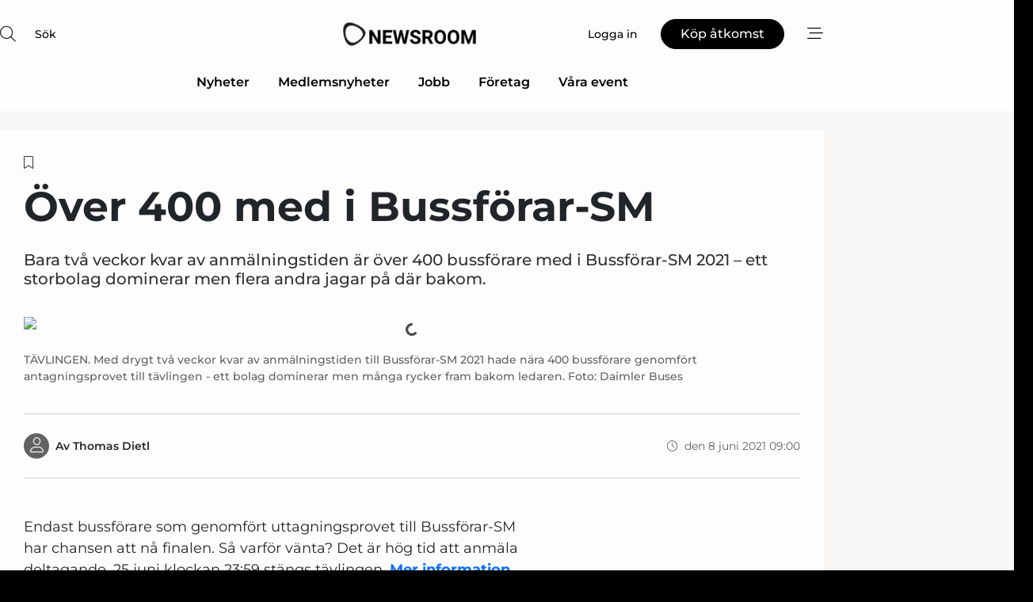

--- FILE ---
content_type: text/html;charset=UTF-8
request_url: https://www.mentornewsroom.se/article/view/795508/over_400_med_i_bussforarsm
body_size: 59032
content:
<?xml version="1.0" encoding="UTF-8"?>
<!DOCTYPE html>
<html xmlns="http://www.w3.org/1999/xhtml"><head id="j_idt3">
        <link rel="SHORTCUT ICON" href="https://f.nordiskemedier.dk/favicon/metal.ico" />
        <link rel="ICON" href="https://f.nordiskemedier.dk/favicon/metal.ico" type="image/x-icon" />
        <title>Över 400 med i Bussförar-SM</title><meta name="description" content="Bara två veckor kvar av anmälningstiden är över 400 bussförare med i Bussförar-SM 2021 – ett storbolag dominerar men flera andra jagar på där bakom." />
        <meta http-equiv="X-UA-Compatible" content="IE=edge,chrome=1" />
        <meta http-equiv="content-type" content="text/html; charset=UTF-8" />
    <meta id="viewport" name="viewport" content="width=device-width, initial-scale=1" />
    <script>
        //<![CDATA[
        (function () {
            var width = window.innerWidth ||
                document.documentElement.clientWidth ||
                document.body.clientWidth;
            if (width >= 768) {
                document.getElementById("viewport").setAttribute("content", "width=1344");
            } else {
                document.getElementById("viewport").setAttribute("content", "width=device-width, initial-scale=1");
            }
        })();
        //]]>
    </script>
        <meta http-equiv="content-script-type" content="text/javascript" />
        <meta http-equiv="cache-control" content="no-cache" />
        <meta http-equiv="expires" content="0" />
        <meta http-equiv="pragma" content="no-cache" />
        <script src="/js/vars.js?t=1763473432700" type="text/javascript"></script>
        <script src="/js/access.js?t=1763473432700" type="text/javascript"></script>
        <script>
            window.startupTimestamp = "1763473432700";
            window.contextPath = "";
            window.domain = "https://www.mentornewsroom.se";
            window.fileDomain = "https://f.nordiskemedier.dk";
            window.hostId = 67;
            window.visitor = {};
            window.cvrRestApiAddress = "https://cvr-api.nordiskemedier.dk/resources";
            window.metaObject = {"industryName":"Mentor Online","authorInitials":"TDI","pageType":"view-article","pageSize":5187,"pageAge":1627,"contentType":"view-article"};
            window.testMode = false;

            window.googleAnalytics = false;
            window.pendingScriptExecutions = [];
            window.enableCookieBot = new function () {};

            window.trackerEnabled = true; // TODO: replace with JsVarsServlet after merge
        </script>
    
    <script type="text/javascript" async="true">
        //<![CDATA[
        (function() {
            var host = window.location.hostname;
            var element = document.createElement('script');
            var firstScript = document.getElementsByTagName('script')[0];
            var url = 'https://cmp.inmobi.com'
                .concat('/choice/', 'h8eTMmqFZF-_K', '/', host, '/choice.js?tag_version=V3');
            var uspTries = 0;
            var uspTriesLimit = 3;
            element.async = true;
            element.type = 'text/javascript';
            element.src = url;

            // Not default InMobi code - make sure there is a script present
            // before inserting anything before it.
            if (firstScript) {
                firstScript.parentNode.insertBefore(element, firstScript);
            }

            function makeStub() {
                var TCF_LOCATOR_NAME = '__tcfapiLocator';
                var queue = [];
                var win = window;
                var cmpFrame;

                function addFrame() {
                    var doc = win.document;
                    var otherCMP = !!(win.frames[TCF_LOCATOR_NAME]);

                    if (!otherCMP) {
                        if (doc.body) {
                            var iframe = doc.createElement('iframe');

                            iframe.style.cssText = 'display:none';
                            iframe.name = TCF_LOCATOR_NAME;
                            doc.body.appendChild(iframe);
                        } else {
                            setTimeout(addFrame, 5);
                        }
                    }
                    return !otherCMP;
                }

                function tcfAPIHandler() {
                    var gdprApplies;
                    var args = arguments;

                    if (!args.length) {
                        return queue;
                    } else if (args[0] === 'setGdprApplies') {
                        if (
                            args.length > 3 &&
                            args[2] === 2 &&
                            typeof args[3] === 'boolean'
                        ) {
                            gdprApplies = args[3];
                            if (typeof args[2] === 'function') {
                                args[2]('set', true);
                            }
                        }
                    } else if (args[0] === 'ping') {
                        var retr = {
                            gdprApplies: gdprApplies,
                            cmpLoaded: false,
                            cmpStatus: 'stub'
                        };

                        if (typeof args[2] === 'function') {
                            args[2](retr);
                        }
                    } else {
                        if(args[0] === 'init' && typeof args[3] === 'object') {
                            args[3] = Object.assign(args[3], { tag_version: 'V3' });
                        }
                        queue.push(args);
                    }
                }

                function postMessageEventHandler(event) {
                    var msgIsString = typeof event.data === 'string';
                    var json = {};

                    try {
                        if (msgIsString) {
                            json = JSON.parse(event.data);
                        } else {
                            json = event.data;
                        }
                    } catch (ignore) {}

                    var payload = json.__tcfapiCall;

                    if (payload) {
                        window.__tcfapi(
                            payload.command,
                            payload.version,
                            function(retValue, success) {
                                var returnMsg = {
                                    __tcfapiReturn: {
                                        returnValue: retValue,
                                        success: success,
                                        callId: payload.callId
                                    }
                                };
                                if (msgIsString) {
                                    returnMsg = JSON.stringify(returnMsg);
                                }
                                if (event && event.source && event.source.postMessage) {
                                    event.source.postMessage(returnMsg, '*');
                                }
                            },
                            payload.parameter
                        );
                    }
                }

                while (win) {
                    try {
                        if (win.frames[TCF_LOCATOR_NAME]) {
                            cmpFrame = win;
                            break;
                        }
                    } catch (ignore) {}

                    if (win === window.top) {
                        break;
                    }
                    win = win.parent;
                }
                if (!cmpFrame) {
                    addFrame();
                    win.__tcfapi = tcfAPIHandler;
                    win.addEventListener('message', postMessageEventHandler, false);
                }
            };

            makeStub();

            function makeGppStub() {
                const CMP_ID = 10;
                const SUPPORTED_APIS = [
                    '2:tcfeuv2',
                    '6:uspv1',
                    '7:usnatv1',
                    '8:usca',
                    '9:usvav1',
                    '10:uscov1',
                    '11:usutv1',
                    '12:usctv1'
                ];

                window.__gpp_addFrame = function (n) {
                    if (!window.frames[n]) {
                        if (document.body) {
                            var i = document.createElement("iframe");
                            i.style.cssText = "display:none";
                            i.name = n;
                            document.body.appendChild(i);
                        } else {
                            window.setTimeout(window.__gpp_addFrame, 10, n);
                        }
                    }
                };
                window.__gpp_stub = function () {
                    var b = arguments;
                    __gpp.queue = __gpp.queue || [];
                    __gpp.events = __gpp.events || [];

                    if (!b.length || (b.length == 1 && b[0] == "queue")) {
                        return __gpp.queue;
                    }

                    if (b.length == 1 && b[0] == "events") {
                        return __gpp.events;
                    }

                    var cmd = b[0];
                    var clb = b.length > 1 ? b[1] : null;
                    var par = b.length > 2 ? b[2] : null;
                    if (cmd === "ping") {
                        clb(
                            {
                                gppVersion: "1.1", // must be “Version.Subversion”, current: “1.1”
                                cmpStatus: "stub", // possible values: stub, loading, loaded, error
                                cmpDisplayStatus: "hidden", // possible values: hidden, visible, disabled
                                signalStatus: "not ready", // possible values: not ready, ready
                                supportedAPIs: SUPPORTED_APIS, // list of supported APIs
                                cmpId: CMP_ID, // IAB assigned CMP ID, may be 0 during stub/loading
                                sectionList: [],
                                applicableSections: [-1],
                                gppString: "",
                                parsedSections: {},
                            },
                            true
                        );
                    } else if (cmd === "addEventListener") {
                        if (!("lastId" in __gpp)) {
                            __gpp.lastId = 0;
                        }
                        __gpp.lastId++;
                        var lnr = __gpp.lastId;
                        __gpp.events.push({
                            id: lnr,
                            callback: clb,
                            parameter: par,
                        });
                        clb(
                            {
                                eventName: "listenerRegistered",
                                listenerId: lnr, // Registered ID of the listener
                                data: true, // positive signal
                                pingData: {
                                    gppVersion: "1.1", // must be “Version.Subversion”, current: “1.1”
                                    cmpStatus: "stub", // possible values: stub, loading, loaded, error
                                    cmpDisplayStatus: "hidden", // possible values: hidden, visible, disabled
                                    signalStatus: "not ready", // possible values: not ready, ready
                                    supportedAPIs: SUPPORTED_APIS, // list of supported APIs
                                    cmpId: CMP_ID, // list of supported APIs
                                    sectionList: [],
                                    applicableSections: [-1],
                                    gppString: "",
                                    parsedSections: {},
                                },
                            },
                            true
                        );
                    } else if (cmd === "removeEventListener") {
                        var success = false;
                        for (var i = 0; i < __gpp.events.length; i++) {
                            if (__gpp.events[i].id == par) {
                                __gpp.events.splice(i, 1);
                                success = true;
                                break;
                            }
                        }
                        clb(
                            {
                                eventName: "listenerRemoved",
                                listenerId: par, // Registered ID of the listener
                                data: success, // status info
                                pingData: {
                                    gppVersion: "1.1", // must be “Version.Subversion”, current: “1.1”
                                    cmpStatus: "stub", // possible values: stub, loading, loaded, error
                                    cmpDisplayStatus: "hidden", // possible values: hidden, visible, disabled
                                    signalStatus: "not ready", // possible values: not ready, ready
                                    supportedAPIs: SUPPORTED_APIS, // list of supported APIs
                                    cmpId: CMP_ID, // CMP ID
                                    sectionList: [],
                                    applicableSections: [-1],
                                    gppString: "",
                                    parsedSections: {},
                                },
                            },
                            true
                        );
                    } else if (cmd === "hasSection") {
                        clb(false, true);
                    } else if (cmd === "getSection" || cmd === "getField") {
                        clb(null, true);
                    }
                    //queue all other commands
                    else {
                        __gpp.queue.push([].slice.apply(b));
                    }
                };
                window.__gpp_msghandler = function (event) {
                    var msgIsString = typeof event.data === "string";
                    try {
                        var json = msgIsString ? JSON.parse(event.data) : event.data;
                    } catch (e) {
                        var json = null;
                    }
                    if (typeof json === "object" && json !== null && "__gppCall" in json) {
                        var i = json.__gppCall;
                        window.__gpp(
                            i.command,
                            function (retValue, success) {
                                var returnMsg = {
                                    __gppReturn: {
                                        returnValue: retValue,
                                        success: success,
                                        callId: i.callId,
                                    },
                                };
                                event.source.postMessage(msgIsString ? JSON.stringify(returnMsg) : returnMsg, "*");
                            },
                            "parameter" in i ? i.parameter : null,
                            "version" in i ? i.version : "1.1"
                        );
                    }
                };
                if (!("__gpp" in window) || typeof window.__gpp !== "function") {
                    window.__gpp = window.__gpp_stub;
                    window.addEventListener("message", window.__gpp_msghandler, false);
                    window.__gpp_addFrame("__gppLocator");
                }
            };

            makeGppStub();

            var uspStubFunction = function() {
                var arg = arguments;
                if (typeof window.__uspapi !== uspStubFunction) {
                    setTimeout(function() {
                        if (typeof window.__uspapi !== 'undefined') {
                            window.__uspapi.apply(window.__uspapi, arg);
                        }
                    }, 500);
                }
            };

            var checkIfUspIsReady = function() {
                uspTries++;
                if (window.__uspapi === uspStubFunction && uspTries < uspTriesLimit) {
                    console.warn('USP is not accessible');
                } else {
                    clearInterval(uspInterval);
                }
            };

            if (typeof window.__uspapi === 'undefined') {
                window.__uspapi = uspStubFunction;
                var uspInterval = setInterval(checkIfUspIsReady, 6000);
            }
        })();
        //]]>
    </script><meta property="og:title" content="Över 400 med i Bussförar-SM" /><meta property="og:description" content="Bara två veckor kvar av anmälningstiden är över 400 bussförare med i Bussförar-SM 2021 – ett storbolag dominerar men flera andra jagar på där bakom." /><meta property="og:type" content="article" /><meta property="og:url" content="https://www.mentornewsroom.se/article/view/795508/over_400_med_i_bussforarsm" /><meta property="og:image" content="https://f.nordiskemedier.dk/28eqstedcm59rh9b_900_473_q95.jpg" /><meta property="og:image:width" content="900" /><meta property="og:image:height" content="473" />
            <meta property="og:site_name" content="Nordiske Medier Newsroom" /><meta name="twitter:card" content="summary" /><meta name="twitter:url" content="https://www.mentornewsroom.se/article/view/795508/over_400_med_i_bussforarsm" /><meta name="twitter:title" content="Över 400 med i Bussförar-SM" /><meta name="twitter:description" content="Bara två veckor kvar av anmälningstiden är över 400 bussförare med i Bussförar-SM 2021 – ett storbolag dominerar men flera andra jagar på där bakom." /><meta name="twitter:image" content="https://f.nordiskemedier.dk/28eqstedcm59rh9b.jpg" />
            <script type="application/ld+json">
                {
                    "@context":"http://schema.org",
                    "@type":"NewsMediaOrganization",
                    "name":"Nordiske Medier Newsroom",
                    "logo":{
                        "@type":"ImageObject",
                        "url":"https://f.nordiskemedier.dk/logo/portal/67.png"
                    },
                    "url":"https://www.mentornewsroom.se",
                    "ethicsPolicy":"https://www.mentornewsroom.se/privacy",
                    "sameAs":["https://www.facebook.com/NordiskeMedierStockholmAB","https://www.linkedin.com/company/76075/admin/"]
                }
            </script>
            <link rel="canonical" href="https://www.rt-forum.se/article/view/795508/over_400_med_i_bussforarsm" />
        <script src="/js/notbot.js?t=1763473432700" type="text/javascript"></script>

        <link href="https://f.nordiskemedier.dk/font/media.css" rel="stylesheet" />
        <link rel="stylesheet" href="https://f.nordiskemedier.dk/font-awesome/pro/6.6.0/css/all.min.css" />
        <link rel="stylesheet" href="https://f.nordiskemedier.dk/bootstrap/5.3.6/css/bootstrap.min.css" />
        <link rel="stylesheet" href="/css/default.css?t=1763473432700" type="text/css" />
        <script src="https://f.nordiskemedier.dk/jquery/jquery-3.6.0.min.js"></script>
        
        <script src="/js/jquery-ui.min.js"></script><script type="text/javascript" src="/javax.faces.resource/js/jquery.cookies.2.2.0.min.js.html?ln=portal-jsf&amp;t=17634734"></script>
        <script src="https://f.nordiskemedier.dk/bootstrap/5.3.6/js/bootstrap.bundle.min.js"></script>
        <script src="/js/default.js?t=1763473432700" type="text/javascript"></script>
        <script src="https://www.google.com/recaptcha/api.js?render=explicit&amp;hl=sv" type="text/javascript"></script>
                <script src="https://cdn.jsdelivr.net/npm/vue@2.7.14/dist/vue.min.js"></script>
                <script src="/dist/vue-components.umd.min.js?t=1763473432700" type="text/javascript"></script>
        
        <script src="https://f.nordiskemedier.dk/turnjs4/lib/turn.min.js" type="text/javascript"></script><!--[if lt IE 9]>
            <script src="https://f.nordiskemedier.dk/turnjs4/lib/turn.html4.min.js" type="text/javascript"></script><![endif]--><!--[if lt IE 9]>
                <script type="text/javascript">
                    window.location = "/browser-support.html";
                </script><![endif]-->
        <script src="https://cdn.jsdelivr.net/npm/ua-parser-js@0/dist/ua-parser.min.js"></script>
    <script type="text/javascript">
        window.enableGTM = function() {
            try {
                (function (w, d, s, l, i) {
                    w[l] = w[l] || [];
                    w[l].push({
                        'gtm.start':
                            new Date().getTime(), event: 'gtm.js'
                    });
                    var f = d.getElementsByTagName(s)[0],
                        j = d.createElement(s), dl = l != 'dataLayer' ? '&l=' + l : '';
                    j.async = true;
                    j.src =
                        'https://www.googletagmanager.com/gtm.js?id=' + i + dl;
                    f.parentNode.insertBefore(j, f);
                })(window, document, 'script', 'dataLayer', 'GTM-MNG2HPS');
            } catch (err) {
                console.log(err);
            }
        };
    </script>
        

        
        <script src="/js/cookie-utilities.js"></script>
    <script type="text/javascript">
        var gaPageType = 'view-article';
        var gaContentType = 'view-article';
        var gaPageAge = 1627;
        var gaPageSize = 5187;
        var gaIndustryName = 'Mentor Online';
        
        (function (i, s, o, g, r, a, m) {
            i['GoogleAnalyticsObject'] = r;
            i[r] = i[r] || function() {
                (i[r].q = i[r].q || []).push(arguments)}, i[r].l = 1 * new Date();
            a = s.createElement(o),
                m = s.getElementsByTagName(o)[0];
            a.async = 1;
            a.src = g;
            m.parentNode.insertBefore(a, m)
        })
        (window, document, 'script', '//www.google-analytics.com/analytics.js', 'ga');
        ga('create', 'UA-34388844-1', 'auto');
        if ($.cookies.get("rc") && !$.cookies.get("nmuarc")) {
            ga('set', 'dimension1', $.cookies.get("rc"));
            $.cookies.set("nmuarc", true, {path: "/"});
        }
        if (false) {
            ga('set', 'dimension2', '');
            if (false) {
                ga('set', 'dimension3', '');
            }
        } else if (false) {
            ga('set', 'dimension3', '');
        }
        if (gaContentType) {
            ga('set', 'dimension4', gaContentType);
        }
        if (gaIndustryName) {
            ga('set', 'dimension5', gaIndustryName);
        }
        if (gaPageType) {
            ga('set', 'dimension10', gaPageType);
        }
        if (gaPageAge) {
            ga('set', 'dimension11', gaPageAge);
        }
        if (gaPageSize) {
            ga('set', 'dimension12', gaPageSize);
        }
        ga('set', 'anonymizeIp', true);

        window.pendingScriptExecutions.push({
            callback: function () {
                if (!window['ga-disable-UA-34388844-1']) {
                    ga('send', 'pageview');
                }
            },
            context: this
        });

        window.enableGoogleAnalytics = function() {
            window['ga-disable-UA-34388844-1'] = false;
        };


        window.disableGoogleAnalytics = function () {
            window['ga-disable-UA-34388844-1'] = true;
        };
        
    </script>
    <script type="text/javascript">
        window.enableBanners = function () {
            try {
                window['banner-consent-is-ready'] = true;
                EventBus.broadcast("banner-consent-is-ready");
            } catch (err) {
                console.log(err);
            }
        };
    </script>
    <script type="text/javascript">
        //<![CDATA[
        (function () {
            var salespanelModuleEnabled = false;
            var quantCastModuleEnabled = true;
            var salespanelResolve, salespanelReject;
            window.salespanelPromise = new Promise((resolve, reject) => {
                // Check if Salespanel and QuantCast module is enabled for this host and check if the tag has loaded.
                if (!salespanelModuleEnabled || !quantCastModuleEnabled) {
                    resolve(false);
                }
                salespanelResolve = resolve;
                salespanelReject = reject;
            });

            // Reject just in case QuantCast module is enabled but variable is not initialized.
            if (typeof window.__tcfapi == "undefined") {
                salespanelReject("QuantCast error: __tcfapi is undefined");
                return;
            }

            // Listen for Quantcast events for changes to Salespanel consent.
            window.__tcfapi('addEventListener', 2, async function (tcData, success) {
                if (!success) {
                    salespanelReject("Salespanel error: Could not create event listener.");
                    return;
                }

                // the rest of this function is called when the page is loaded OR
                // - the user accepts / rejects / updates the consent terms
                // - the user dismisses the consent box by clicking the 'x'
                if (tcData.eventStatus !== 'tcloaded' && tcData.eventStatus !== 'useractioncomplete') {
                    return;
                }

                // Salespanel is managed by Google Tag Manager and is not inserted if the relevant consent is not given.
                // If consent is given, it returns true, otherwise false after 2,5 seconds.
                var loops = 0;
                while(!salespanelObjectLoaded() && loops < 5) {
                    await new Promise(resolve => setTimeout(resolve, 500));
                    loops += 1;
                }

                if (salespanelObjectLoaded()) {
                    // Set cookie.
                    allowTracking();
                    salespanelResolve(true);
                } else {
                    // Remove cookie.
                    rejectTracking();
                    // Salespanel did not load in time or was rejected by consent.
                    salespanelReject("Salespanel error: Not loaded.");
                }
            });

            function salespanelObjectLoaded() {
                return typeof $salespanel !== "undefined" && $salespanel.hasOwnProperty("push");
            }

            function allowTracking() {
                // Check if Salespanel tracking has already been allowed.
                if ($.cookies.get("track_uid") !== null) {
                    return;
                }

                try {
                    // Activate tracking when the visitor provides explicit consent.
                    // Place `track_uid` cookie.
                    $salespanel.push(["set", "tracking:allowTracking"]);
                } catch (e) {
                    salespanelReject("Salespanel error: Allow tracking failed.");
                }
            }

            function rejectTracking() {
                // Remove cookie if user removed Salespanel consent.
                // All created Salespanel events will now be un-identified.
                if ($.cookies.get("track_uid")) {
                    $.cookies.del("track_uid", {domain: '.mentornewsroom.se'});
                }
            }
        })();
        //]]>
    </script>
    <script type="text/javascript">
        //<![CDATA[
        window.paywallScripts = {
            seenPaywall: async function (type) {
                // Wait for salespanel promise to be fulfilled (either loaded or not).
                const salespanelLoaded = await window.salespanelPromise.catch(() => {
                    // Salespanel didn't load if promise is rejected.
                    return false;
                });
                if (!salespanelLoaded) return;

                // Find previous amount of seen paywalls.
                await this.seenPaywallPromise().then(seenPaywalls => {
                    // Increment amount of seen paywall on visitor attribute.
                    this.setPaywallsAttribute(seenPaywalls);

                    // Create Meta/Facebook Pixel event notifying of a seen paywall.
                    if (seenPaywalls > 3) {
                        fbq('trackCustom', "Set paywall +3 gange");
                    }
                }).catch((message) => {
                    console.error(message);
                });

                // Create Salespanel event notifying of a seen paywall.
                this.sendPaywallEvent(type);
            },
            seenPaywallPromise: function () {
                return new Promise((resolve, reject) => {
                    try {
                        $salespanel.push(["get", "qualify:visitor", function (data) {
                            data.visitor_attributes.paywalls !== null ?
                                resolve(data.visitor_attributes.paywalls) :
                                resolve(0);
                        }]);
                    } catch (e) {
                        reject("Salespanel error: Get details failed.");
                    }
                });
            },
            setPaywallsAttribute: function (seenPaywalls) {
                try {
                    $salespanel.push(["set", "attributes:visitor", {
                        "paywalls": seenPaywalls + 1
                    }]);
                } catch (e) {
                    console.error("Salespanel error: Couldn't set attribute.");
                }
            },
            sendPaywallEvent: function (type) {
                try {
                    $salespanel.push(["set",
                        "activity:customActivity",
                        "website",
                        "Saw paywall",
                        type
                    ]);
                } catch (e) {
                    console.error("Salespanel error: Couldn't send custom activity.");
                }
            }
        }
        //]]>
    </script>
            <script type="text/javascript">
                (function (){
                    var is = [];
                    var impersonating = false;
                    if (!impersonating && window.visitor.person) {
                        is.push({
                            name: "person",
                            ref: window.visitor.person.id
                        });
                    }
                    if (!impersonating && window.visitor.recipient) {
                        is.push({
                            name: "recipient",
                            ref: window.visitor.recipient.id
                        });
                    }

                    var evtr;
                    var queue = [];
                    window.queueTrackerEvent = function (a, sn, sr, tn, tr) {
                        if (evtr) {
                            evtr(a, sn, sr, tn, tr, is);
                        } else {
                            queue.push({
                                a: a,
                                sn: sn,
                                sr: sr,
                                tn: tn,
                                tr: tr
                            })
                        }
                    };
                    window.addEventListener("onTrackerLoaded", function () {
                        evtr = window.createTracker("https://api.evtr.nordiskemedier.dk", "evtr");
                        while (queue.length) {
                            var ev = queue.splice(0, 1)[0];
                            if (ev) {
                                evtr(ev.a, ev.sn, ev.sr, ev.tn, ev.tr, is);
                            }
                        }
                    });
                })();
            </script>
            <script async="async" src="https://js.evtr.nordiskemedier.dk/_.js?t=1763473432700" type="text/javascript"></script>

        <script type="text/javascript">
            $(function() {
                $('.item').hover(
                function() { $(this).css('background-color', '#efefef').css('cursor', 'pointer') },
                function() { $(this).css('background-color', 'transparent').css('cursor', 'normal') }
            );
                $(".tt").tooltip();
            });
            function getTitle() {
                return document.title;
            }
            function getLocation() {
                return window.location;
            }
            function getUrl() {
                return window.location.href;
            }
            function confirmDelete(p) {
                var v = "\u00C4r du s\u00E4ker p\u00E5 att du vill radera \"{0}\"?";
                v = v.replace("{0}", p);
                return confirm(v);
            }
            function getVisitorEmail() {
                return "";
            }
            function getVisitorRememberInfo() {
                return true;
            }

            var ids = [];
            function messageFade() {
                $('.fade').fadeTo('slow', 0.3);
            }
            
            // Remove cookies that are no longer in use
            $(document).ready(function () {
                $.cookies.del("c1");
                $.cookies.del("c2");
                $.cookies.del("c3");
            });

            window.pushGTrackScript = function (f, cont) {
                window.pendingScriptExecutions.push({
                    callback: function () {
                        if (window.googleAnalytics) {
                            eval(f(cont));
                        }
                    },
                    context: cont
                });

            }
            $(window).on('load', function () {
                // if subscription is suspended change paywall message.
                if ($('#paywall-overlay') && window.visitor?.person?.suspended) {
                    $('#paywall-overlay .paywall-package').html("\u00C5tkomsten \u00E4r avst\u00E4ngd.");
                    $('#paywall-overlay .paywall-body-wrapper').html("Av s\u00E4kerhetssk\u00E4l \u00E4r ditt konto tillf\u00E4lligt avst\u00E4ngt.".replace('{0}', "abonnement@nordiskemedier.dk").replace('{1}', "abonnement@nordiskemedier.dk"));
                    $('.paywall-content-wrapper').addClass('warning');
                }
            });
        </script>
        <script type="text/javascript">
            //<![CDATA[
            function center(element) {
                var e=$(element);
                var w=e.width();
                var h=e.height();
                e.css("position","fixed").css("z-index","50000").css("top","50%").css("left","50%").css("margin-left","-"+(w/2)+"px").css("margin-top","-"+(h/2)+"px");
                e.draggable({
                    handle: $(element+"_handle")
                });
            }
            //]]>
        </script>
            <script type="text/javascript" src="https://aka-cdn.adtech.de/dt/common/DAC.js"></script>
            <script type="text/javascript" src="https://aka-cdn.adtech.de/dac/868.1/config.js"></script>

        
        <link rel="alternate" type="application/rss+xml" title="News RSS" href="https://www.mentornewsroom.se/xml/rss2/articles" />
        <link rel="alternate" type="application/rss+xml" title="Advertisements RSS" href="https://www.mentornewsroom.se/xml/rss2/advertisements?typeId=1&amp;typeId=2" />
        <link rel="alternate" type="application/rss+xml" title="Competences RSS" href="https://www.mentornewsroom.se/xml/rss2/competences" />
        <link rel="alternate" type="application/rss+xml" title="Jobs RSS" href="https://www.mentornewsroom.se/xml/rss2/jobs" />
        <link rel="alternate" type="application/rss+xml" title="Courses RSS" href="https://www.mentornewsroom.se/xml/rss2/courses" /></head><body>
            <script src="/js/cookie-consent.js"></script>

        <div style="display:none;">
            <a href="/void/index.html" rel="nofollow">23948sdkhjf</a>
        </div>
        <i id="media-width-detection" style="display: none">
            
            <i class="d-md-none xs"></i>
            <i class="d-none d-md-inline lg"></i>
        </i>
            
            <noscript><iframe src="https://www.googletagmanager.com/ns.html?id=GTM-MNG2HPS" height="0" width="0" style="display:none;visibility:hidden"></iframe></noscript>
        <div class="remodal-bg">
        <header id="main-header" v-cloak="" class="unprintable">
            <nav>
                <div>
                    <global-search-icon></global-search-icon>
                </div>
                <div>
                    <a href="/" class="logo">
                        <img src="https://f.nordiskemedier.dk/logo/portal/67.png" alt="Nordiske Medier Newsroom" />
                    </a>
                </div>
                <div>
                    <button v-if="window.visitor.person" v-on:click.prevent="open(personMenu)" class="btn btn-link btn-log-in px-0">
                        <i class="fa-light fa-user d-sm-none"></i>
                        <span class="d-none d-sm-inline">Mitt konto</span>
                    </button>
                    <button v-else="" v-on:click.prevent="open(topMenu)" class="btn btn-link btn-log-in px-0">
                        <i class="fa-light fa-user d-sm-none"></i>
                        <span class="d-none d-sm-inline">Logga in</span>
                    </button>
                    <button v-if="window.visitor.ipAccess &amp;&amp; !window.visitor.ipAccess.disable &amp;&amp; window.visitor.ipAccess.corporateClient" v-on:click.prevent="open(ipAccessMenu)" class="btn btn-link btn-ip-access px-0">
                        <span class="d-flex">
                            <i class="fa-light fa-lock-open me-1"></i><span class="short-name">{{ truncateString(window.visitor.ipAccess.corporateClient.name, 12) }}</span><span class="long-name">{{ truncateString(window.visitor.ipAccess.corporateClient.name, 20) }}</span>
                        </span>
                    </button>
                    <template v-else=""><a id="j_idt107:j_idt109" href="https://nordiskemediehus.dk/se/produkt/medlemskab/" style="" class="btn btn-primary" target="_blank">
                            <span class="d-inline d-sm-none">Köp</span>
                            <span class="d-none d-sm-inline">Köp åtkomst</span></a>
                    </template>
                    <button v-on:click.prevent="open(rightMenu)" class="btn btn-link btn-bars px-0 d-inline-flex">
                        <i class="fa-light fa-bars-staggered"></i>
                    </button>
                </div>
            </nav>
            <div v-on:click.self="close" class="menu-container menu-top" v-bind:class="getStyleClass(topMenu)">
                <div>
                    <menu-log-in v-bind:sign-up-link="signUpLink" v-on:close="close"></menu-log-in>
                </div>
            </div>
            <div v-on:click.self="close" class="menu-container menu-right" v-bind:class="getStyleClass(rightMenu)">
                <div>
                    <div style="align-items: center;" class="d-flex justify-content-end">
                        <button v-if="window.visitor.person" v-on:click.prevent="open(personMenu)" class="btn btn-link btn-log-in px-0">
                            Mitt konto
                        </button>
                        <button v-else="" v-on:click.prevent="open(topMenu)" class="btn btn-link btn-log-in px-0">
                            <i class="fa-light fa-user d-sm-none"></i>
                            <span class="d-none d-sm-inline">Logga in</span>
                        </button>
                        <button v-if="window.visitor.ipAccess &amp;&amp; !window.visitor.ipAccess.disable &amp;&amp; window.visitor.ipAccess.corporateClient" v-on:click.prevent="open(ipAccessMenu)" class="btn btn-link btn-ip-access px-0 mx-4">
                            <span class="d-flex">
                                <i class="fa-light fa-lock-open me-1"></i><span class="short-name">{{ truncateString(window.visitor.ipAccess.corporateClient.name, 12) }}</span><span class="long-name">{{ truncateString(window.visitor.ipAccess.corporateClient.name, 20) }}</span>
                            </span>
                        </button>
                        <template v-else=""><a id="j_idt111:j_idt113" href="https://nordiskemediehus.dk/se/produkt/medlemskab/" style="" class="btn btn-primary mx-4" target="_blank">
                                <span class="d-inline d-sm-none">Köp</span>
                                <span class="d-none d-sm-inline">Köp åtkomst</span></a>
                        </template>
                        <button v-on:click.prevent="close" class="btn btn-link btn-x px-0 d-inline-flex">
                            <i class="fa-light fa-xmark-large"></i>
                        </button>
                    </div>
                    <div class="mt-5 mb-4">
                        <global-search-input></global-search-input>
                    </div>
                    <ul class="primary-menu">
                        <li v-for="(option, i) in mainOptions" v-bind:key="i" v-bind:class="{'open': unfolded == i}">
                            <a v-if="option.target" v-bind:href="option.target" v-bind:target="option.external ? '_blank' : ''">{{ option.name }}</a>
                            <template v-else-if="option.children">
                                <a href="#" v-on:click.prevent="unfolded = unfolded != i ? i : null">{{ option.name }}<i class="fa-light" v-bind:class="{'fa-chevron-down': unfolded != i, 'fa-chevron-up': unfolded == i}"></i></a>
                                <ul>
                                    <li v-for="(child, j) in option.children" v-bind:key="j">
                                        <a v-bind:href="child.target" v-bind:target="child.external ? '_blank' : ''">{{ child.name }}</a>
                                    </li>
                                </ul>
                            </template>
                        </li>
                    </ul>
                    <ul class="secondary-menu">
                        <li>
                            <a href="/newsletter/subscribe.html"><i class="fa-light fa-envelope"></i>Registrera nyhetsbrev</a>
                        </li>
                        <li>
                            <a href="/bookmark"><i class="fa-light fa-bookmark"></i>Min läslista</a>
                        </li>
                    </ul>
                    <ul v-if="mainSecondaryOptions &amp;&amp; mainSecondaryOptions.length" class="secondary-menu">
                        <li v-for="(option, i) in mainSecondaryOptions" v-bind:key="i">
                            <a v-if="option.target" v-bind:href="option.target" v-bind:target="option.external ? '_blank' : ''">{{ option.name }}</a>
                            <template v-else-if="option.children">
                                <span>{{ option.name }}</span>
                                <ul>
                                    <li v-for="(child, j) in option.children" v-bind:key="j">
                                        <a v-bind:href="child.target" v-bind:target="child.external ? '_blank' : ''">{{ child.name }}</a>
                                    </li>
                                </ul>
                            </template>
                        </li>
                    </ul>
                </div>
            </div>
            <div v-if="window.visitor.person" v-on:click.self="close" class="menu-container menu-right" v-bind:class="getStyleClass(personMenu)">
                <div>
                    <div style="align-items: center;" class="d-flex justify-content-end">
                        <button v-on:click.prevent="close" class="btn btn-link btn-x px-0 d-inline-flex">
                            <i class="fa-light fa-xmark-large"></i>
                        </button>
                    </div>
                    <ul class="primary-menu mt-4">
                        <li v-bind:class="{'open': unfolded == -1}">
                            <a href="#" v-on:click.prevent="unfolded = unfolded != -1 ? -1 : null" class="border-top-0">
                                <span class="d-block">
                                    <span class="d-block">{{ window.visitor.person.name }}</span>
                                    <small v-if="window.visitor.member" class="d-block text-muted">
                                        <span class="me-2">{{ window.visitor.member.name }}</span>
                                        <span v-if="window.visitor.person.members &amp;&amp; window.visitor.person.members.length &gt; 1" class="border rounded px-1">+{{ window.visitor.person.members.length - 1 }}</span>
                                    </small>
                                </span>
                                <i class="fa-light" v-bind:class="{'fa-chevron-down': unfolded != -1, 'fa-chevron-up': unfolded == -1}"></i>
                            </a>
                            <ul>
                                <li v-if="window.visitor.person.members &amp;&amp; window.visitor.person.members.length &gt; 1" v-for="member in window.visitor.person.members">
                                    <a href="#" v-on:click="switchMember(member.id)">
                                        {{ member.name }}
                                        <small class="d-block text-muted">Företagsprofil<i v-if="window.visitor.member &amp;&amp; member.id === window.visitor.member.id" class="text-success ms-2 fa-solid fa-check-circle"></i></small>
                                    </a>
                                </li>
                                <li>
                                    <a href="/user/update.html">Inställningar</a>
                                </li>
                                <li>
                                    <a href="/member/log-out.html">Logga ut</a>
                                </li>
                            </ul>
                        </li>
                        <li v-for="(option, i) in personOptions" v-bind:key="i" v-bind:class="{'open': unfolded == i}">
                            <a v-if="option.target" v-bind:href="option.target" v-bind:target="option.external ? '_blank' : ''">{{ option.name }}</a>
                            <template v-else-if="option.children">
                                <a href="#" v-on:click.prevent="unfolded = unfolded != i ? i : null">{{ option.name }}<i class="fa-light" v-bind:class="{'fa-chevron-down': unfolded != i, 'fa-chevron-up': unfolded == i}"></i></a>
                                <ul>
                                    <li v-for="(child, j) in option.children" v-bind:key="j">
                                        <a v-bind:href="child.target" v-bind:target="child.external ? '_blank' : ''">{{ child.name }}</a>
                                    </li>
                                </ul>
                            </template>
                        </li>
                    </ul>
                    <ul class="secondary-menu">
                        <li>
                            <a href="/newsletter/subscribe.html"><i class="fa-light fa-envelope"></i>Registrera nyhetsbrev</a>
                        </li>
                        <li>
                            <a href="/bookmark"><i class="fa-light fa-bookmark"></i>Min läslista</a>
                        </li>
                    </ul>
                    <ul v-if="mainSecondaryOptions &amp;&amp; mainSecondaryOptions.length" class="secondary-menu">
                        <li v-for="(option, i) in mainSecondaryOptions">
                            <a v-bind:href="option.target" v-bind:target="option.external ? '_blank' : ''">{{ option.name }}</a>
                        </li>
                    </ul>
                </div>
            </div>
            <div v-if="window.visitor.ipAccess &amp;&amp; !window.visitor.ipAccess.disable &amp;&amp; window.visitor.ipAccess.corporateClient" v-on:click.self="close" class="menu-container menu-right" v-bind:class="getStyleClass(ipAccessMenu)">
                <div>
                    <div style="align-items: center;" class="d-flex justify-content-end">
                        <button v-on:click.prevent="close" class="btn btn-link btn-x px-0 d-inline-flex">
                            <i class="fa-light fa-xmark-large"></i>
                        </button>
                    </div>
                </div>
            </div>
        </header>
        <script type="application/javascript">
            //<![CDATA[
            window.mainMenu = new Vue({
                el: "#main-header",
                data: {
                    topMenu: {
                        transitioning: false,
                        open: false
                    },
                    rightMenu: {
                        transitioning: false,
                        open: false
                    },
                    personMenu: {
                        transitioning: false,
                        open: false
                    },
                    ipAccessMenu: {
                        transitioning: false,
                        open: false
                    },
                    stack: [],
                    unfolded: null,
                    mainOptions: [{"children":[{"external":false,"name":"Senaste nytt","target":"/article/latest.html"}],"name":"Nyheter"},{"children":[{"external":false,"name":"Medlemsnyheter","target":"/announcement"},{"external":false,"name":"Företag","target":"/company"}],"name":"Branschinsikt"},{"external":false,"name":"Jobb","target":"/job"},{"external":false,"name":"Våra event","target":"/event/search"}],
                    mainSecondaryOptions: [{"children":[{"external":true,"name":"Bli medlem","target":"https://nordiskemediehus.dk/se/produkt/medlemskab/"},{"external":true,"name":"Annonsera","target":"https://nordiskemediehus.dk/se/newsroom"},{"external":true,"name":"Se alla produkter","target":"https://nordiskemediehus.dk/se/produkter/"}],"name":"Produkter"}],
                    createSubscriptionLink: {"external":false,"name":"Bli prenumerant","target":"/products/subscription.html"},
                    createMembershipLink: {"external":true,"name":"Bli medlem","target":"https://nordiskemediehus.dk/se/produkt/medlemskab/"},
                },
                computed: {
                    personOptions: function () {
                        const options = [];

                        const add = (list, name, target) => {
                            const option = {
                                name
                            };
                            if (target) {
                                option.target = target;
                            } else {
                                option.children = [];
                            }
                            list.push(option);
                            return option.children;
                        }

                        if (!window.visitor.member) {
                            add(options, "Market overview", "/watch");
                        } else {
                            add(options, "Aktiviteter", "/member");

                            if (window.visitor.member.state.type.announcements || window.visitor.member.state.type.posts) {
                                const createItems = add(options, "Skapa ett inlägg");
                                if (window.visitor.member.state.type.announcements) {
                                    add(createItems, "Nyhet", "/post/announcement");
                                }
                                if (window.visitor.member.state.type.posts) {
                                    if (true) {
                                        add(createItems, "Maskin eller produkt", "/post/machine-or-product");
                                    }
                                    if (false) {
                                        add(createItems, "Tj\u00E4nst", "/post/competence");
                                    }
                                    if (true) {
                                        add(createItems, "Jobb", "/post/job");
                                    }
                                    if (true) {
                                        add(createItems, "Kurs", "/post/course");
                                    }
                                }

                                if (window.visitor.member.state.type.posts && true && (true)) {
                                    const crawlingItems = add(options, "Importlagring");
                                    add(crawlingItems, "Import overview", "/post/overview?imported=true");
                                    add(crawlingItems, "Crawling status", "/import/status.html");
                                }

                                add(options, "Sammanst\u00E4llning", "/post/overview");
                            }
                            if (window.visitor.member.misc.banners || window.visitor.member.misc.newsletterBanners) {
                                const bannerItems = add(options, "Annonsering");
                                if (window.visitor.member.misc.banners) {
                                    add(bannerItems, "\u00D6versikt", "/banner/index.html");
                                }
                                if (window.visitor.member.misc.newsletterBanners) {
                                    add(bannerItems, "Annonsering i nyhetsbrevet", "/newsletter/banner/index.html");
                                }
                                // Member-specifik kode... virker ikke med cache
                                // const saleEmail = "N\/A";
                                // if (saleEmail.indexOf("@") != -1) {
                                //     add(bannerItems, "Kontakta oss f\u00F6r ett kostnadsf\u00F6rslag", "mailto:" + saleEmail + "?subject=N\u00E4r det g\u00E4ller annonsering");
                                // }
                            }

                            if (false) {
                                add(options, "Market overview", "/watch");
                            }

                            const profileItems = add(options, "F\u00F6retagsprofil");
                            add(profileItems, "Se profilen", "/company/view/" + window.visitor.member.id + "/" + window.visitor.member.slug);
                            if (window.visitor.member.state.type.profile) {
                                add(profileItems, "Redigera profil", "/company/profile.html");
                            }
                            add(profileItems, "Kontakter", "/member-contact/overview");
                            if (window.visitor.member.state.type.supplements) {
                                add(profileItems, "F\u00F6retagsportf\u00F6lj", "/supplement/management");
                            }
                            add(profileItems, "Inst\u00E4llningar f\u00F6r administrat\u00F6rer", "/company/administrators.html");

                            add(options, "Hj\u00E4lp", "/member/help.html");
                        }

                        return options;
                        //     var addContacts = function (items, text, contacts) {
                        //         if (contacts) {
                        //             var contactItems = [];
                        //             for (var i = 0; i < contacts.length; i++) {
                        //                 var contact = contacts[i];
                        //                 contactItems.push({
                        //                     text: contact.name,
                        //                     portrait: contact.portrait,
                        //                     phonePrefix: "Tel: ",
                        //                     phone: contact.phone,
                        //                     email: contact.email
                        //                 });
                        //             }
                        //             items.push({
                        //                 text: text,
                        //                 items: contactItems,
                        //             });
                        //         }
                        //     };
                        //
                        //     var contactItems = [];
                        //     for (var contact in this.visitor.contacts) {
                        //         addContacts(contactItems, this.visitor.contacts[contact].title, this.visitor.contacts[contact].contacts);
                        //     }
                        //
                        //     items.push({
                        //         icon: "fa-light fa-phone-alt",
                        //         text: "Kontakt",
                        //         href: "#",
                        //         items: contactItems,
                        //     });
                        //
                        //     return {
                        //         items: items
                        //     };
                        // }
                    },
                    signUpLink: function () {
                        if (window.access.module.subscriptions && this.createSubscriptionLink) {
                            this.createSubscriptionLink.name = "Prenumerera";
                            return this.createSubscriptionLink;
                        } else if (this.createMembershipLink) {
                            this.createMembershipLink.name = "Bli medlem";
                            return this.createMembershipLink;
                        } else {
                            return null;
                        }
                    }
                },
                watch: {
                    stack: function (newValue) {
                        if (newValue && newValue.length > 0) {
                            document.body.classList.add("menu-open");
                        } else {
                            document.body.classList.remove("menu-open");
                        }
                    }
                },
                mounted: function () {
                    document.addEventListener("keyup", this.keyupListener);
                },
                unmounted: function () {
                    window.removeEventListener("keyup", this.keyupListener);
                },
                methods: {
                    truncateString(str, maxLength) {
                        if (!str || typeof str !== 'string') return '';
                        const ellipsis = '…';

                        if (str.length > maxLength) {
                            let trimmed = str.slice(0, maxLength);
                            trimmed = trimmed.replace(/\s+$/, '');
                            if ((trimmed + ellipsis).length < str.length) {
                                return trimmed + ellipsis;
                            }
                        }

                        return str;
                    },
                    keyupListener: function (event) {
                        if (event.keyCode == 27) {
                            this.close();
                        }
                    },
                    open: function (menu) {
                        this.stack.push(menu);
                        menu.transitioning = true;
                        this.$nextTick(() => {
                            menu.open = true;
                        })
                    },
                    close: function () {
                        const menu = this.stack.length ? this.stack.splice(this.stack.length - 1, 1)[0] : null;
                        if (menu) {
                            menu.open = false;
                            setTimeout(() => {
                                menu.transitioning = false;
                            }, 250)
                        }
                    },
                    getStyleClass: function (menu) {
                        return {
                            "transitioning": menu.transitioning || menu.open,
                            "open": menu.open
                        };
                    },
                    switchMember: function (memberId) {
                        this.$services.personSecureService.switchMember(memberId)
                            .then(() => window.location.reload())
                            .catch(err => console.error(err));
                    },
                    openLogIn: function () {
                        Vue.$hashUtil.remove("paywall");
                        this.open(this.topMenu);
                    }
                }
            });
            //]]>
        </script>
        <header id="extra-header" class="unprintable">
            <nav></nav>
            <nav>
                <featured-links v-bind:value="featuredOptions"></featured-links>
            </nav>
        </header>
        <script type="application/javascript">
            //<![CDATA[
            new Vue({
                el: "#extra-header",
                data: {
                    featuredOptions: [{"external":false,"name":"Nyheter","target":"/"},{"external":false,"name":"Medlemsnyheter","target":"/announcement"},{"external":false,"name":"Jobb","target":"/job"},{"external":false,"name":"Företag","target":"/company"},{"external":false,"name":"Våra event","target":"/event/search"}],
                    articles: []
                }
            });
            //]]>
        </script>
    <hash-modal id="paywall-modal" v-cloak="" v-on:opened="opened" hash="paywall" class="paywall paywall-modal ">
                <div class="paywall-message">Logga in eller skapa f&ouml;r att spara artiklar
                </div>
            <div class="paywall-gain">
                Få tillgång till allt innehåll på Nordiske Medier Newsroom
            </div>
            <div class="paywall-action"><a id="j_idt144:j_idt146:j_idt177:j_idt179" href="https://nordiskemediehus.dk/se/produkt/medlemskab/" style="" class="btn btn-primary" target="_blank">
                    Köp åtkomst
                </a>
            </div>
            <div class="paywall-log-in">
                Redan medlem? <a href="#" v-on:click.prevent="window.mainMenu.openLogIn()">Logga in</a>
            </div>
    </hash-modal>
    <script type="text/javascript">
        //<![CDATA[
        new Vue({
            el: "#paywall-modal",
            methods: {
                opened: function () {
                    window.paywallScripts.seenPaywall("unknown");
                }
            }
        });
        //]]>
    </script>

            <div class="super-container">
    <banners id="j_idt185" v-bind:value="[]" label="Annons" v-bind:label-all="false" v-bind:max-slots="1" v-bind:guideline-size="4" v-bind:xs="[[468,300],[930,180],[980,125],[980,240],[980,360],[980,540],[1800,450]]" v-bind:sm="[[930,180],[980,125],[980,150],[980,240],[980,300],[980,360],[980,540],[1800,450]]" class="top-mowgli unprintable"></banners>
    <script>
        (function () {
            new Vue({
                el: "#j_idt185"
            });
        })();
    </script>
                <div class="main-container">
                    <div>
                            <div id="mowgli-left" class="mowgli-left">
    <banners id="j_idt192" v-bind:value="[]" label="Annons" v-bind:label-all="false" v-bind:max-slots="2" v-bind:guideline-size="6" v-bind:sm="[[240,400]]" style="margin-bottom: 10px;"></banners>
    <script>
        (function () {
            new Vue({
                el: "#j_idt192"
            });
        })();
    </script>
                            </div>
                            <script>
                                //<![CDATA[
                                $(function () {
                                    $("#mowgli-left").stickyKid({
                                        marginTop: 140
                                    });
                                    window.dispatchEvent(new Event("scroll"));
                                });
                                //]]>
                            </script>
                    </div>
                    <main>
        <script>
            window.queueTrackerEvent("click", "host", 67, "article", 795508);
        </script>

                    <article id="article-795508" class="article-view" data-id="795508" data-title="Över 400 med i Bussförar-SM - Nordiske Medier Newsroom" data-href="https://www.mentornewsroom.se/article/view/795508/over_400_med_i_bussforarsm" aria-labelledby="headline-id">
                            <script type="application/ld+json">
                                {
                                    "@context": "https://schema.org",
                                    "@type": "NewsArticle",
                                    "headline": "\u00D6ver 400 med i Bussf\u00F6rar-SM",
                                    "description": "Bara tv\u00E5 veckor kvar av anm\u00E4lningstiden \u00E4r \u00F6ver 400 bussf\u00F6rare med i Bussf\u00F6rar-SM 2021 \u2013 ett storbolag dominerar men flera andra jagar p\u00E5 d\u00E4r bakom.",
                                    "image": [{"thumbnail":"https://f.nordiskemedier.dk/28eqstedcm59rh9b_900_473_q95.jpg","@type":"ImageObject","author":"Foto: Daimler Buses","caption":"TÄVLINGEN. Med drygt två veckor kvar av anmälningstiden till Bussförar-SM 2021 hade nära 400 bussförare genomfört antagningsprovet till tävlingen - ett bolag dominerar men många rycker fram bakom ledaren.","@context":"http://schema.org","url":"https://f.nordiskemedier.dk/28eqstedcm59rh9b.jpg"}],
                                    "datePublished": "Tue Jun 08 09:00:00 CEST 2021",
                                    "dateModified": "Tue Jun 08 11:28:47 CEST 2021",
                                    "mainEntityOfPage": "https://www.mentornewsroom.se/article/view/795508/over_400_med_i_bussforarsm",
                                    "url": "https://www.mentornewsroom.se/article/view/795508/over_400_med_i_bussforarsm",
                                    "author": [{
                                        "@type": "Person",
                                        "name": "Thomas Dietl",
                                        "jobTitle": "Journalist",
                                        "url": ""
                                    }],
                                    "publisher": [{
                                        "@type":"NewsMediaOrganization",
                                        "name":"Nordiske Medier Newsroom",
                                        "logo":{
                                            "@type":"ImageObject",
                                            "url":"https://f.nordiskemedier.dk/logo/portal/67.png"
                                        },
                                        "url":"https://www.mentornewsroom.se"
                                    }]
                                }
                            </script>

                        <section class="bookmark-bar">
                            <bookmark-button id="bookmark-app" v-bind:type="type" v-bind:value="id" class="bookmark"></bookmark-button>
                            <script type="text/javascript">
                                //<![CDATA[
                                new Vue({
                                    el: "#bookmark-app",
                                    data: {
                                        type: "article",
                                        id: 795508
                                    }
                                });
                                //]]>
                            </script>
                        </section>

                        <header>
                            <h1 id="headline-id" class="title" itemprop="headline">Över 400 med i Bussförar-SM</h1>
                                <div class="summary" itemprop="description">Bara två veckor kvar av anmälningstiden är över 400 bussförare med i Bussförar-SM 2021 – ett storbolag dominerar men flera andra jagar på där bakom.</div>
                        </header>

                        <section itemprop="image">
                            <gallery id="article-files-app" v-bind:value="files" class="gallery-container"></gallery>
                            <script type="text/javascript">
                                //<![CDATA[
                                new Vue({
                                    el: "#article-files-app",
                                    data: {
                                        files: [{"images":[{"mediaSize":{"minWidth":0,"designation":"xs","maxWidth":767.98},"url":[{"imageSize":{"pixelDensity":1,"width":768,"height":511},"url":"https://f.nordiskemedier.dk/2v2fzjyb1c0hm97b_768_511_c_q75.jpg"},{"imageSize":{"pixelDensity":2,"width":1536,"height":1023},"url":"https://f.nordiskemedier.dk/2v2fzjyb1c0hm97b_1536_1023_c_q75.jpg"},{"imageSize":{"pixelDensity":1.5,"width":1152,"height":767},"url":"https://f.nordiskemedier.dk/2v2fzjyb1c0hm97b_1152_767_c_q75.jpg"}]},{"mediaSize":{"minWidth":768,"designation":"md"},"url":[{"imageSize":{"pixelDensity":1,"width":2480,"height":1653},"url":"https://f.nordiskemedier.dk/2v2fzjyb1c0hm97b_2480_1653_c_q75.jpg"}]}],"description":"TÄVLINGEN. Med drygt två veckor kvar av anmälningstiden till Bussförar-SM 2021 hade nära 400 bussförare genomfört antagningsprovet till tävlingen - ett bolag dominerar men många rycker fram bakom ledaren. Foto: Daimler Buses","id":4284383,"sourceImage":"https://f.nordiskemedier.dk/2v2fzjyb1c0hm97b.jpg"}]
                                    }
                                });
                                //]]>
                            </script>
                        </section>
    <section class="byline">
        <div>
            
            <div>
                            <i class="fa-light fa-user portrait"></i>
                <span>Av <a class="bb" href="mailto:thomas.dietl@nordiskemedier.se">Thomas Dietl</a>
                </span>
            </div>
        </div>
        <time pubdate="pubdate" datetime="2021-06-08T09:00">
            <i class="fa-light fa-clock"></i>den 8 juni 2021 09:00
        </time>
    </section>

                        <div>
                        </div>
                        <div class="article-container">
                            <div class="article-left-container">
    <banners id="j_idt285" v-bind:value="[]" label="Annons" v-bind:label-all="false" v-bind:max-slots="1" v-bind:guideline-size="1" v-bind:xs="[[200,60],[300,60]]" style="margin-bottom: 2.25rem;" class="unprintable"></banners>
    <script>
        (function () {
            new Vue({
                el: "#j_idt285"
            });
        })();
    </script>
                                        <section itemprop="articleBody"><p class="">Endast bussförare som genomfört uttagningsprovet till Bussförar-SM har chansen att nå finalen. Så varför vänta? Det är hög tid att anmäla deltagande, 25 juni klockan 23:59 stängs tävlingen. <strong><a href="http://www.bussforar-sm.se/">Mer information och länk till antagningsprovet finns HÄR!</a></strong></p><p class="">Allra flest bussförare som genomfört antagningsprovet kommer från Sveriges största bussbolag, Nobina. De har nu över 150 bussförare med i tävlingen och ligger därmed långt före konkurrenterna Keolis, Arriva och Transdev. Byberg & Nordin och Vy ligger också bra till. Hur det går i fortsättningen kommer RT-Forum att rapportera varje tisdan ända till anmälningstiden går ut.</p>
                                                        <p class="showheroes"></p><p class="">Finalen av Bussförar-SM 2021 körs 6 september, i år med hela 20 finalister. Tävlingen innehåller flera svåra moment som kräver precissionskörning och några som handlar om service och säkerhet.</p><p class="">Bussförar-SM arrangeras av <strong>Sveriges Bussföreta</strong>g i samabete med tidningarna Res- och Trafikforum. Tävlingens fordonspartner är<strong> Daimler Buses</strong> med varumärkena <strong>Mercedes-Benz</strong> och <strong>Setra</strong>.<strong><a href="http://www.bussforar-sm.se/"> Övriga partners, utställare och samarbetspartners finns här!</a></strong></p><p class=""></p><p class=""><b class="">Bussbolag efter antal anmälda bussförare 7 juni (inom parentes läget 21 maj)</b></p>
    <banners id="j_idt348:5:j_idt359" v-bind:value="[]" label="Annons" v-bind:label-all="false" v-bind:max-slots="1" v-bind:guideline-size="4" v-bind:xs="[[336,280],[300,250]]" v-bind:sm="[]" style="margin: 2.25rem 0; text-align: center;" class="unprintable"></banners>
    <script>
        (function () {
            new Vue({
                el: "#j_idt348\\:5\\:j_idt359"
            });
        })();
    </script><p class=""></p><p class=""><b class="">Nobina </b><b class="">151</b> (29)</p><p class=""><b class="">Keolis </b><b class="">46 </b>(29)</p><p class=""><b class="">Arriva  </b><b class="">27 </b>(20)</p><p class=""><b class="">Transdev</b> <b class="">26</b> (22)</p><p class=""><b class="">Byberg & Nordin </b><b class="">21 </b>(19)</p><p class=""><b class="">Vy 21</b> (4)</p><p class=""><b class="">Svealandstrafiken  </b><b class="">14</b> (13)</p><p class=""><b class="">Mohlins Buss </b><b class="">10 </b>(7)</p><p class=""><b class="">Bergkvarabuss </b><b class="">9 </b>(5)</p>
    <banners id="j_idt348:15:j_idt362" v-bind:value="[]" label="Annons" v-bind:label-all="false" v-bind:max-slots="1" v-bind:guideline-size="4" v-bind:xs="[[336,280],[300,250]]" v-bind:sm="[]" style="margin: 2.25rem 0; text-align: center;" class="unprintable"></banners>
    <script>
        (function () {
            new Vue({
                el: "#j_idt348\\:15\\:j_idt362"
            });
        })();
    </script><p class=""><b class="">Connect Bus</b><b class=""> 8 </b>(5)</p><p class=""><b class="">Vårgårdabuss</b> <b class="">6</b> (6)</p><p class=""><b class="">Flexbuss</b> <b class=""> </b><b class="">4</b> (4)</p><p class=""><b class="">Gerts Busstrafik</b> <b class="">3</b> (2)</p><p class=""><b class="">Skelleteå Buss  </b><b class="">3 </b>(2)</p><p class=""><b class="">Interbuss 1 </b>(-)</p><p class=""><b class="">Molkom Buss 1 </b>(-)</p><p class=""><b class="">Nittorps Buss 1</b> (-)</p><p class=""><b class="">Lebu 1</b> (-)</p><p class=""><b class="">Veddige Buss 1</b> (-)</p>
    <banners id="j_idt348:25:j_idt365" v-bind:value="[]" label="Annons" v-bind:label-all="false" v-bind:max-slots="1" v-bind:guideline-size="4" v-bind:xs="[[300,250]]" style="margin: 2.25rem 0; text-align: center;" class="unprintable"></banners>
    <script>
        (function () {
            new Vue({
                el: "#j_idt348\\:25\\:j_idt365"
            });
        })();
    </script><p class=""><b class="">Gamla Upsala Buss 1</b> (-)</p><p class=""><b class="">Erikssons Buss </b><b class="">1</b> (-)</p><p class=""><b class="">Nittorps Buss  </b><b class="">1 </b>(-)</p><p class=""><b class="">Strömstad Tanum Buss </b>1 (1)</p><p class=""><b class="">Karlstadsbuss  </b><b class="">1</b> (-)</p><p class=""><b class="">Boreal Buss</b><b class="">  1 </b>(-)</p><p class=""><b class="">Granbergs Buss </b><b class=""> 1 </b>(-)</p><p class=""><b class="">Vilhelmina Taxi</b>  <b class="">1 </b>(-)</p><p class=""><b class="">Brålanda Buss & Taxi </b><b class=""> 1 </b>(1)</p><p class=""><b class="">Bivab**</b> <b class="">1 </b>(-)</p>
    <banners id="j_idt348:35:j_idt368" v-bind:value="[]" label="Annons" v-bind:label-all="false" v-bind:max-slots="1" v-bind:guideline-size="4" v-bind:xs="[[300,250]]" style="margin: 2.25rem 0; text-align: center;" class="unprintable"></banners>
    <script>
        (function () {
            new Vue({
                el: "#j_idt348\\:35\\:j_idt368"
            });
        })();
    </script><p class=""><b class="">Nettbuss Travel</b> <b class="">1 </b>(1)</p><p class=""><b class="">Åkerlunds Buss </b><b class="">1 </b>(1)</p><p class=""><b class="">Åkerbergs Trafik</b> <b class="">1</b> (1)</p><p class=""><b class="">Ödeborgs Buss </b><b class="">1</b> (-)</p><p class=""><b class="">Tjörns Omnibuss</b> <b class="">1</b> (-)</p><p class=""><b class="">Uddevalla Omnibuss</b><b class=""> 1</b> (-)</p><p class=""><b class="">Vannarpsbussarna</b> <b class="">1</b> (-)</p><p class=""><b class="">VJ Travel Support</b> <b class="">1</b> (-)</p><p class=""><b class="">Brålanda Buss och Taxi</b> <b class="">1</b> (-)</p><p class=""><b class="">STFG</b>* <b class="">1 </b>(-)</p>
    <banners id="j_idt348:45:j_idt371" v-bind:value="[]" label="Annons" v-bind:label-all="false" v-bind:max-slots="1" v-bind:guideline-size="4" v-bind:xs="[[300,250]]" style="margin: 2.25rem 0; text-align: center;" class="unprintable"></banners>
    <script>
        (function () {
            new Vue({
                el: "#j_idt348\\:45\\:j_idt371"
            });
        })();
    </script><p class=""><b class="">Axelsson</b>* <b class="">1</b> (-)</p><p class=""><b class="">Yrkesakademin</b>*<b class=""> 1</b> (-)</p><p class=""><b class="">Trafikanten Trafikskola</b>* <b class="">1 </b>(-)</p><p class=""></p><p class=""><b class="">Fotnot. </b>Traveller räknas in i Bergkvarabuss. *) Förarutbildning. **) Samverksansbolag i Västra Götaland. Vi kan ha missat enstaka anmälda förare pga oklara uppgifter om vilket bolag som föraren tillhör. </p>
                                        </section>

                                        <footer>

                                            <script>
                                                //<![CDATA[
                                                (function () {
                                                    $(".collapsible-factbox").each(function () {
                                                        $(this).collapsibleFactbox();
                                                    });
                                                })();
                                                //]]>
                                            </script>
                                        </footer>
                            </div>
                            <aside class="article-right-container">
                                        <div id="article-projects-app" v-cloak="" v-if="projects.length" class="article-projects">
                                            <a v-for="(project, index) in projects" v-show="index &lt; max || showAll" v-bind:href="'https://www.projektagenten.se/project/' + project.id" target="_blank" class="article-project">
                                                <i class="fa-light fa-house-building"></i>
                                                <h6>{{ project.name }}</h6>
                                                <span>Läs om projektet</span>
                                            </a>
                                            <button v-if="hasMore &amp;&amp; !showAll" type="button" v-on:click.prevent="showAll = true" class="more-article-projects">
                                                <i class="fa-light fa-plus"></i>Alla relaterade projekt
                                            </button>
                                        </div>
                                        <script type="text/javascript">
                                            //<![CDATA[
                                            new Vue({
                                                el: "#article-projects-app",
                                                data: {
                                                    max: 3,
                                                    showAll: false,
                                                    projects: []
                                                },
                                                computed: {
                                                    hasMore: function () {
                                                        return this.projects.length > this.max;
                                                    }
                                                }
                                            });
                                            //]]>
                                        </script>

                                        <div>
                                            <div id="mowgli-article-campaigns" class="w-100">
    <banners id="j_idt624" v-bind:value="[]" label="Annons" v-bind:label-all="false" v-bind:max-slots="1" v-bind:guideline-size="4" v-bind:sm="[[336,280],[300,250]]" class="mb-4"></banners>
    <script>
        (function () {
            new Vue({
                el: "#j_idt624"
            });
        })();
    </script>
    <banners id="j_idt626" v-bind:value="[]" label="Annons" v-bind:label-all="false" v-bind:max-slots="1" v-bind:guideline-size="4" v-bind:sm="[[336,280],[300,250]]" class="mb-4"></banners>
    <script>
        (function () {
            new Vue({
                el: "#j_idt626"
            });
        })();
    </script>
                                            </div>
                                            <script>
                                                //<![CDATA[
                                                $(function () {
                                                    $("#mowgli-article-campaigns").stickyKid({
                                                        marginTop: 140
                                                    });
                                                    window.dispatchEvent(new Event("scroll"));
                                                });
                                                //]]>
                                            </script>
                                        </div>
                            </aside>
                        </div>
                    </article>

                    <aside>
                        <div id="article-some-app" v-cloak="" class="article-some">
                            <div class="row">
                                <div class="col">
                                    <social-buttons value="copy, linkedin" version="2"></social-buttons>
                                </div>
                                <div v-if="commentsEnabled" class="col-auto text-end">
                                    <i v-if="comments.counting" class="fa fa-loading-black-16"></i>
                                    <a v-else="" href="#" v-on:click.prevent="toggleComments">
                                        <i class="fa-comment" v-bind:class="comments.count ? 'fa-solid' : 'fa-light'"></i>{{ comments.count === 1 ? '1 kommentar' : comments.count &gt; 1 ? '{0} kommentarer'.replace('{0}', comments.count) : 'Skriv en kommentar' }}
                                    </a>
                                </div>
                            </div>
                            <div v-if="commentsEnabled" v-show="comments.show" class="comments">
                                <i v-if="comments.loading" class="fa fa-loading-black-16"></i>
                                <div v-else="" v-for="comment in comments.list" v-bind:key="comment.id" v-bind:ref="'comment' + comment.id">
                                    <a v-bind:name="comment.id"></a>
                                    <div class="comment">
                                        <div>
                                            <span>
                                                {{ comment.name }}
                                            </span>
                                            <span>
                                                <smart-date v-bind:value="comment.created" label="{0} kl {1}" today-label="I dag" yesterday-label="I går" tomorrow-label="I morgon" v-bind:capitalize="true" year-format="d. MMMM yyyy" date-format="d. MMMM" time-format="HH:mm" v-bind:locale="window.vars.iso_639_1">
                                                    <template v-slot:prepend=""><i class="fa-light fa-clock"></i></template>
                                                </smart-date>
                                            </span>
                                        </div>
                                        <div v-if="editComment.id == comment.id &amp;&amp; (editComment.preparing || editComment.ready)" class="unprintable">
                                            <div>
                                                <div v-if="editComment.preparing" ref="editCommentPlaceholderRef" v-html="bb(editComment.data.text)" class="form-control"></div>
                                                <template v-else-if="editComment.ready">
                                                    <input-textarea id="editComment:text" ref="editCommentTextareaRef" v-model="editComment.data.text" v-bind:errors="editComment.errors.text" v-bind:required="true" v-bind:maxlength="50000" rows="5" v-bind:textarea-style="editCommentStyle"></input-textarea>
                                                    <select-boolean-checkbox id="editComment:listen" v-model="editComment.data.listen" v-bind:errors="editComment.errors.listen" option-label="Få ett mail när det kommer nya kommentarer om artikeln."></select-boolean-checkbox>
                                                </template>
                                            </div>
                                            <global-errors v-bind:value="editComment.errors.global"></global-errors>
                                            <div class="comment-submit-buttons">
                                                <button v-on:click.prevent="saveEdit" class="btn btn-primary">Spara ändringar<i v-if="editComment.submitting" class="fa fa-loading-white-12"></i></button>
                                                <button v-on:click.prevent="cancelEdit" class="btn btn-outline-primary">Avbryt</button>
                                            </div>
                                        </div>
                                        <template v-else="">
                                            <div v-html="bb(comment.text)"></div>
                                            <div v-if="comment.owner || comment.updated" class="comment-edit">
                                                <template v-if="comment.owner">
                                                    <a href="#" v-on:click.prevent="startEdit(comment.id)" class="unprintable">
                                                        <i v-if="editComment.id == comment.id &amp;&amp; editComment.loading" class="fa fa-loading-black-12"></i><i v-else="" class="fa-light fa-pen-to-square"></i>Rätta kommentaren
                                                    </a>
                                                </template>
                                                <template v-if="comment.updated">
                                                    [Redigerad:
                                                    <smart-date v-bind:value="comment.updated" label="{0} kl {1}" today-label="I dag" yesterday-label="I går" tomorrow-label="I morgon" v-bind:capitalize="true" year-format="d. MMMM yyyy" date-format="d. MMMM" time-format="HH:mm" v-bind:locale="window.vars.iso_639_1"></smart-date>]
                                                </template>
                                            </div>
                                        </template>
                                    </div>
                                </div>
                                <i v-if="newComment.loading" class="fa fa-loading-black-16"></i>
                                <form v-else="" id="newComment" class="comment-create unprintable">
                                    <input-textarea id="newComment:text" placeholder="Skriv din kommentar" v-model="newComment.data.text" v-bind:errors="newComment.errors.text" v-bind:required="true" v-bind:maxlength="50000" rows="5">Inl&auml;ggen nedan modereras inte i f&ouml;rv&auml;g och omfattas d&auml;rmed inte av webbplatsens utgivningsbevis.
                                    </input-textarea>
                                    <template v-if="showFull || showFullErrors">
                                        <div class="row">
                                            <div class="col-12 col-md-6">
                                                <input-text id="newComment:name" ref="newCommentNameRef" placeholder="Namn" v-model="newComment.data.name" v-bind:errors="newComment.errors.name" v-bind:required="true" v-bind:maxlength="50"></input-text>
                                            </div>
                                            <div class="col-12 col-md-6">
                                                <input-text id="newComment:email" placeholder="E-post" v-model="newComment.data.email" v-bind:errors="newComment.errors.email" v-bind:required="true" v-bind:maxlength="255"></input-text>
                                            </div>
                                        </div>
                                        <recaptcha id="newComment:recaptcha" sitekey="6LdasRwUAAAAAOAWkvok94EmD1GjREqoghAriL9L" v-bind:errors="newComment.errors.captcha"></recaptcha>
                                        <select-boolean-checkbox id="newComment:remember" v-model="newComment.data.remember" v-bind:errors="newComment.errors.remember" option-label="Kom ihåg mitt namn och e-post på den här datorn." class="mb-0"></select-boolean-checkbox>
                                    </template>
                                    <select-boolean-checkbox id="newComment:listen" v-model="newComment.data.listen" v-bind:errors="newComment.errors.listen" option-label="Få ett mail när det kommer nya kommentarer om artikeln." class="mb-3"></select-boolean-checkbox>
                                    <div class="form-group">Genom att skicka denna kommentar accepterar du villkoren.
                                        <a href="#" v-on:click.prevent="toggleTerms">Se villkoren
                                        </a>
                                        <div v-if="newComment.terms" class="my-4"><b>Generella riktlinjer f&ouml;r kommentarer:</b><br/><br/>&bull; Skriv i en god ton och h&aring;ll dig till &auml;mnet<br/>&bull; S&auml;tt endast in l&auml;nkar om de &auml;r relevanta f&ouml;r debatten<br/>&bull; Undvik att ange personuppgifter, s&aring;som person- eller kontonummer<br/><br/>Redaktionen f&ouml;rbeh&aring;ller sig r&auml;tten att radera kommentarer utan att meddela detta om de inte &ouml;verensst&auml;mmer med ovanst&aring;ende, &auml;r av kommersiell karakt&auml;r eller i strid med lagen.<br/><br/>Redaktionen tar inte ansvar f&ouml;r inneh&aring;llet i kommentarerna. Den som skrivit kommentaren kan d&auml;rf&ouml;r h&aring;llas ansvarig f&ouml;r eventuella lagbrott - inklusive lagen om f&ouml;rtal.<br/><br/>Kommentarer som bryter mot riktlinjerna kan anm&auml;las genom att klicka p&aring; &rdquo;Rapportera ol&auml;mpligt inneh&aring;ll&rdquo;.
                                        </div>
                                    </div>
                                    <global-errors v-bind:value="newComment.errors.global"></global-errors>
                                    <div v-if="newComment.activationRequired" class="alert alert-success">Kommentaren har uppr&auml;ttats.<br /><br />Your comment will not be visible until you activate it. In a few moments you will receive an email where you must click on a link to activate your comment.
                                    </div>
                                    <div class="comment-submit-buttons">
                                        <button v-on:click.prevent="saveNew" v-bind:disabled="newComment.submitting" class="btn btn-primary">Sänd kommentar<i v-if="newComment.submitting" class="fa fa-loading-white-12"></i></button>
                                    </div>
                                </form>
                            </div>
                        </div>
                        <script type="application/javascript">
                            //<![CDATA[
                            new Vue({
                                el: "#article-some-app",
                                data: {
                                    articleId: 795508,
                                    showFull: false,
                                    commentsEnabled: true,
                                    comments: {
                                        loading: false,
                                        counting: false,
                                        list: [],
                                        count: 0,
                                        show: false
                                    },
                                    newComment: {
                                        data: {},
                                        errors: {},
                                        loading: false,
                                        submitting: false,
                                        activationRequired: false,
                                        terms: false
                                    },
                                    editComment: {
                                        id: null,
                                        data: {},
                                        errors: {},
                                        loading: false,
                                        preparing: false,
                                        ready: false,
                                        submitting: false,
                                        minHeight: 0
                                    }
                                },
                                mounted: function () {
                                    if (this.commentsEnabled) {
                                        this.comments.counting = true;
                                        this.$services.commentService.count({
                                            articleId: this.articleId
                                        }).then((data) => {
                                            this.comments.count = data;
                                        }).catch((err) => {
                                            console.error(err);
                                        }).finally(() => {
                                            this.comments.counting = false;
                                        });
                                        if (this.commentHash) {
                                            this.showComments();
                                        }
                                    }
                                },
                                computed: {
                                    showFullErrors: function () {
                                        return this.newComment.errors && (
                                            (this.newComment.errors.name && this.newComment.errors.name.length)
                                            || (this.newComment.errors.email && this.newComment.errors.email.length)
                                            || (this.newComment.errors.captcha && this.newComment.errors.captcha.length)
                                            || (this.newComment.errors.remember && this.newComment.errors.remember.length)
                                        );
                                    },
                                    editCommentStyle: function () {
                                        if (this.editComment.minHeight) {
                                            return "min-height: " + this.editComment.minHeight + "px;";
                                        } else {
                                            return "";
                                        }
                                    },
                                    commentHash: function () {
                                        let commentHash;
                                        const hashes = Vue.$hashUtil.getAll();
                                        if (hashes) {
                                            for (let i = 0; i < hashes.length; i++) {
                                                const hash = hashes[i];
                                                if (/^comment\d+$/.test(hash)) {
                                                    commentHash = hash;
                                                    break;
                                                }
                                            }
                                        }
                                        return commentHash;
                                    }
                                },
                                methods: {
                                    reset: function () {
                                        this.cancelEdit();
                                    },
                                    loadComments: function () {
                                        this.comments.loading = true;
                                        this.$services.commentService.search({
                                            articleId: this.articleId,
                                            emailToken: window?.visitor?.person?.emailToken,
                                            first: 0,
                                            max: 10000 // TODO: a load more button
                                        }).then((data) => {
                                            this.comments.list = data;
                                            // It is important to set the loading state here (as well) or we won't
                                            // render the list on next tick, but instead several ticks "down the road".
                                            this.comments.loading = false;

                                            if (this.commentHash) {
                                                this.$nextTick(() => {
                                                    const target = this.$refs[this.commentHash];
                                                    const element = Array.isArray(target) ? target[0] : target;
                                                    if (element) {
                                                        const offset = -100; // Offset for the top menu.
                                                        const top = element.getBoundingClientRect().top + offset;
                                                        window.scrollTo({ top: top, behavior: "smooth" });
                                                    }
                                                });
                                            }
                                        }).catch((err) => {
                                            console.error(err);
                                        }).finally(() => {
                                            this.comments.loading = false;
                                        });
                                    },
                                    toggleComments: function () {
                                        if (this.comments.show) {
                                            this.hideComments();
                                        } else {
                                            this.showComments();
                                        }
                                    },
                                    showComments: function () {
                                        this.comments.show = true;
                                        this.reset();
                                        this.loadComments();
                                        this.prepareNew();
                                    },
                                    hideComments: function () {
                                        this.comments.show = false;
                                    },
                                    toggleTerms: function () {
                                        this.newComment.terms = !this.newComment.terms;
                                    },
                                    bb: function (str) {
                                        return Vue.$bbUtil.block(str);
                                    },
                                    getEmailToken: function () {
                                        let token = window.visitor?.person?.emailToken;
                                        if (!token || token.trim().length === 0) {
                                            token = getCookie("etkn");
                                        }
                                        return token;
                                    },
                                    prepareNew: function () {
                                        this.newComment.loading = true;
                                        this.newComment.activationRequired = false;
                                        this.$services.commentService.prepareNew()
                                            .then((data) => {
                                                this.newComment.data = data;
                                            }).catch((err) => {
                                            console.error(err);
                                        }).finally(() => {
                                            this.newComment.loading = false;
                                        });
                                    },
                                    saveNew: function () {
                                        if ((!window.visitor.person || !this.newComment.data.name || !this.newComment.data.email) && !this.showFull) {
                                            this.showFull = true;
                                            this.$nextTick(() => {
                                                this.$refs?.newCommentNameRef?.$refs?.input?.focus();
                                            });
                                            return;
                                        }
                                        this.newComment.submitting = true;
                                        this.newComment.activationRequired = false;
                                        this.newComment.data.articleId = this.articleId;
                                        this.newComment.data.captcha = $("#newComment textarea[name=g-recaptcha-response]").val();
                                        this.$services.commentService.create(
                                            this.newComment.data
                                        ).then((data) => {
                                            this.$clearFormErrors(this.newComment.errors);
                                            if (data.status === "ok") {
                                                if (data.data) {
                                                    this.comments.list.push(data.data);
                                                    this.comments.count++;
                                                } else {
                                                    this.newComment.activationRequired = true;
                                                }
                                                this.newComment.data.text = "";
                                            } else {
                                                this.$showFormErrors(this.newComment.errors, data.errors);
                                            }
                                        }).catch((err) => {
                                            console.error(err);
                                        }).finally(() => {
                                            this.newComment.submitting = false;
                                        })
                                    },
                                    startEdit: function (commentId) {
                                        this.cancelEdit();
                                        this.editComment.id = commentId;
                                        this.editComment.loading = true;
                                        this.$services.commentService.manage(
                                            this.editComment.id,
                                            this.getEmailToken()
                                        ).then((data) => {
                                            this.editComment.data = data;
                                            this.editComment.loading = false;
                                            this.editComment.preparing = true;
                                            this.editComment.ready = false;
                                            this.$nextTick(() => {
                                                this.editComment.loading = false;
                                                this.editComment.preparing = false;
                                                this.editComment.ready = true;
                                                let placeholderRef = this.$refs?.editCommentPlaceholderRef;
                                                if (Array.isArray(placeholderRef)) {
                                                    placeholderRef = placeholderRef[0];
                                                }
                                                const rect = placeholderRef?.getBoundingClientRect();
                                                this.editComment.minHeight = rect?.height;
                                                this.$nextTick(() => {
                                                    let textareaRef = this.$refs?.editCommentTextareaRef;
                                                    if (Array.isArray(textareaRef)) {
                                                        textareaRef = textareaRef[0];
                                                    }
                                                    textareaRef?.$refs?.input?.focus();
                                                });
                                            });
                                        }).catch((err) => {
                                            this.editComment.id = null;
                                            console.error(err);
                                        }).finally(() => {
                                            this.editComment.loading = false;
                                        });
                                    },
                                    saveEdit: function () {
                                        this.editComment.submitting = true;
                                        this.$services.commentService.update(
                                            this.editComment.id,
                                            this.editComment.data
                                        ).then((data) => {
                                            this.$clearFormErrors(this.editComment.errors);
                                            if (data.status === "ok") {
                                                const editedComment = data.data;
                                                for (let i = 0; i < this.comments.list.length; i++) {
                                                    const c = this.comments.list[i];
                                                    if (c && c.id === editedComment.id) {
                                                        this.comments.list[i] = editedComment;
                                                        break;
                                                    }
                                                }
                                                this.cancelEdit();
                                            } else {
                                                this.$showFormErrors(this.editComment.errors, data.errors);
                                            }
                                        }).catch((err) => {
                                            console.error(err);
                                        }).finally(() => {
                                            this.editComment.submitting = false;
                                        });
                                    },
                                    cancelEdit: function () {
                                        this.editComment.id = null;
                                        this.editComment.data = {};
                                        this.editComment.loading = false;
                                        this.editComment.preparing = false;
                                        this.editComment.ready = false;
                                        this.$clearFormErrors(this.editComment.errors);
                                    }
                                }
                            });
                            //]]>
                        </script>
                    </aside>

                    <aside>
    <banners id="j_idt663" v-bind:value="[]" label="Annons" v-bind:label-all="false" v-bind:max-slots="1" v-bind:guideline-size="4" v-bind:xs="[[660,200]]" style="margin-bottom: 2.25rem;" class="unprintable"></banners>
    <script>
        (function () {
            new Vue({
                el: "#j_idt663"
            });
        })();
    </script>
                    </aside>

                    <script type="text/javascript">
                        //<![CDATA[
                        const embedded_objects = $(".article-view iframe").not(".mowgli-iframe,[data-google-container-id]");
                        $.each(embedded_objects, function () {
                            try {
                                const $iframe = $(this);

                                // If this iframe is the one we use in our top video, don't do anything.
                                const $articleVideo = $("#article-video");
                                if ($articleVideo.length && $.contains($articleVideo[0], $iframe[0])) {
                                    return;
                                }

                                const src = $iframe.attr('src');

                                // Don't do anything about iframely iframes used for linking to relevant articles.
                                if (src && (src.indexOf('//cdn.iframe.ly/') !== -1 ||
                                    src.indexOf('instagram.com') !== -1)) {
                                    return;
                                }

                                if (src && (src.indexOf('youtube.com') !== -1 ||
                                    src.indexOf('youtu.be') !== -1 ||
                                    src.indexOf('vimeo.com') !== -1)) {
                                    $iframe
                                        .css('aspect-ratio', $iframe.width() + ' / ' + $iframe.height())
                                        .css('width', '100%')
                                        .css('height', 'auto');
                                } else {
                                    $iframe.wrap('<div class="embed-container"></div>');
                                }
                            } catch (err) {
                                console.error(err);
                            }
                        });
                        //]]>
                    </script>
                        <aside>
                            <div id="related-articles-app" v-cloak="">
                                <i v-if="loading" class="fa fa-loading-black-16"></i>
                                <div v-else="" class="article-list">
                                    <h6 class="default-box-headline">Utvalda artiklar</h6>
                                    <ul>
                                        <li v-for="article in articles">
                                            <front-page-article v-bind:value="article" type="article" v-bind:headline-tag="4" xs-image-position="left" xs-image-size="4x" xs-text-size="6" md-image-position="left" md-image-size="3x" md-text-size="3"></front-page-article>
                                        </li>
                                    </ul>
                                </div>
                            </div>
                            <script>
                                //<![CDATA[
                                new Vue({
                                    el: "#related-articles-app",
                                    data: {
                                        loading: false,
                                        articles: []
                                    },
                                    mounted: function() {
                                        this.loading = true;
                                        this.$services.articleService.loadFpRecommended(795508, 5)
                                            .then((data) => {
                                                this.articles = data;
                                            })
                                            .catch((data) => {
                                                console.error(data);
                                            })
                                            .finally(() => {
                                                this.loading = false;
                                            });
                                    }
                                });
                                //]]>
                            </script>
                        </aside>

        
        <aside>
        <div id="front-page-boxes-app" class="unprintable">
            <job-in-focus-box v-bind:value="jobs"></job-in-focus-box>
            <div>
                <h6 class="default-box-headline">Utvalda nyheter från förstasidan</h6>
                <div class="row">
                    <div class="col-12 col-md-8">
                        <front-page-article v-bind:value="articlesA[0]" type="article" v-bind:headline-tag="2" xs-image-position="top" xs-image-size="12x" xs-text-size="3" md-image-position="top" md-image-size="8x" md-text-size="1"><div class="row gx-3 gx-md-4 fp-article fp-top fp-md-top fp-h3 fp-md-h1"><a href="/article/view/1096998/intresset_stort_for_arets_produktionsmassor" class="fp-article-img"><picture><source srcset="https://image.nordjyske.dk/users/nordjyske/images/103096394.jpg?t[strip]=true&amp;t[quality]=75&amp;t[crop][width]=4798&amp;t[crop][height]=2679&amp;t[crop][x]=191&amp;t[crop][y]=0&amp;t[resize][width]=360&amp;t[resize][height]=201&amp;accessToken=345023aa4f62d4201cd61bd19ff2b6388683d606daaf510af174405734dd6d55, https://image.nordjyske.dk/users/nordjyske/images/103096394.jpg?t[strip]=true&amp;t[quality]=75&amp;t[crop][width]=4790&amp;t[crop][height]=2679&amp;t[crop][x]=195&amp;t[crop][y]=0&amp;t[resize][width]=540&amp;t[resize][height]=302&amp;accessToken=a36bc4428c4127e898a8ffbe1eaa61aabdfe0a487c41d3220693e90d7669bcaf 1.5x, https://image.nordjyske.dk/users/nordjyske/images/103096394.jpg?t[strip]=true&amp;t[quality]=75&amp;t[crop][width]=4798&amp;t[crop][height]=2679&amp;t[crop][x]=191&amp;t[crop][y]=0&amp;t[resize][width]=720&amp;t[resize][height]=402&amp;accessToken=edf78edf02146779d4406739583c30ff4056b4f17b0c3be3f0ccd0cbc639dd4b 2.0x" media="(min-width: 0.0px) and (max-width: 767.98px)"></source><source srcset="https://image.nordjyske.dk/users/nordjyske/images/103096394.jpg?t[strip]=true&amp;t[quality]=75&amp;t[crop][width]=4800&amp;t[crop][height]=2679&amp;t[crop][x]=190&amp;t[crop][y]=0&amp;t[resize][width]=645&amp;t[resize][height]=360&amp;accessToken=5f123076590f4a2f360b7229ea9b3b31596638f012ca67ded85278d2a1c34b42" media="(min-width: 768.0px)"></source><img src="https://image.nordjyske.dk/users/nordjyske/images/103096394.jpg?t[strip]=true&amp;t[quality]=75&amp;t[crop][width]=4800&amp;t[crop][height]=2679&amp;t[crop][x]=190&amp;t[crop][y]=0&amp;t[resize][width]=645&amp;t[resize][height]=360&amp;accessToken=5f123076590f4a2f360b7229ea9b3b31596638f012ca67ded85278d2a1c34b42" loading="lazy" /></picture></a><div class=""><div><div><bookmark-button type="article" :value="1096998" class="bookmark"><button class="bookmark" disabled="true"><i class="fa-light fa-bookmark"></i></button></bookmark-button></div></div><a href="/article/view/1096998/intresset_stort_for_arets_produktionsmassor"><h2>Intresset stort för årets produktionsmässor</h2></a></div></div>
                        </front-page-article>
                        <hr class="fp-separator d-md-none" />
                    </div>
                    <div class="col-12 col-md-4">
                        <front-page-article v-bind:value="articlesA[1]" type="article" v-bind:headline-tag="3" xs-image-position="left" xs-image-size="4x" xs-text-size="6" md-image-position="top" md-image-size="4x" md-text-size="4" class="fp-mb"><div class="row gx-3 gx-md-4 fp-article fp-left fp-md-top fp-h6 fp-md-h4 fp-mb"><a href="/article/view/1058517/nya_mineraler_hittade_pa_manen_okanda_for_manniskan" class="fp-article-img col-4"><picture><source srcset="https://image.nordjyske.dk/users/nordjyske/images/93988244.jpg?t[strip]=true&amp;t[quality]=75&amp;t[crop][width]=4368&amp;t[crop][height]=2439&amp;t[crop][x]=0&amp;t[crop][y]=37&amp;t[resize][width]=120&amp;t[resize][height]=67&amp;accessToken=b1a32499e09949a4e4bac1e3b541e2b547088eb628577c302b9ab3712950fb44, https://image.nordjyske.dk/users/nordjyske/images/93988244.jpg?t[strip]=true&amp;t[quality]=75&amp;t[crop][width]=4368&amp;t[crop][height]=2451&amp;t[crop][x]=0&amp;t[crop][y]=31&amp;t[resize][width]=180&amp;t[resize][height]=101&amp;accessToken=3e51c72f6179a7ca2b12dba879c0a7adbbd0644eeeeaa630cbc870529a4fc794 1.5x, https://image.nordjyske.dk/users/nordjyske/images/93988244.jpg?t[strip]=true&amp;t[quality]=75&amp;t[crop][width]=4368&amp;t[crop][height]=2439&amp;t[crop][x]=0&amp;t[crop][y]=37&amp;t[resize][width]=240&amp;t[resize][height]=134&amp;accessToken=82086e775edfd0eb9d121d3595bd5431546163ed7975237ba036e2914643651b 2.0x" media="(min-width: 0.0px) and (max-width: 767.98px)"></source><source srcset="https://image.nordjyske.dk/users/nordjyske/images/93988244.jpg?t[strip]=true&amp;t[quality]=75&amp;t[crop][width]=4368&amp;t[crop][height]=2444&amp;t[crop][x]=0&amp;t[crop][y]=34&amp;t[resize][width]=311&amp;t[resize][height]=174&amp;accessToken=843e99797e5a056b27f4e3e9b1f0c6fcf6938593501ac593e04e5dd33ee94a0c" media="(min-width: 768.0px)"></source><img src="https://image.nordjyske.dk/users/nordjyske/images/93988244.jpg?t[strip]=true&amp;t[quality]=75&amp;t[crop][width]=4368&amp;t[crop][height]=2444&amp;t[crop][x]=0&amp;t[crop][y]=34&amp;t[resize][width]=311&amp;t[resize][height]=174&amp;accessToken=843e99797e5a056b27f4e3e9b1f0c6fcf6938593501ac593e04e5dd33ee94a0c" loading="lazy" /></picture></a><div class="col"><div><div><bookmark-button type="article" :value="1058517" class="bookmark"><button class="bookmark" disabled="true"><i class="fa-light fa-bookmark"></i></button></bookmark-button></div></div><a href="/article/view/1058517/nya_mineraler_hittade_pa_manen_okanda_for_manniskan"><h3>Nya mineraler hittade på månen – ”okända för människan”</h3></a></div></div>
                        </front-page-article>
                        <hr class="fp-separator d-md-none" />
                        <front-page-article v-bind:value="articlesA[2]" type="article" v-bind:headline-tag="3" xs-image-position="top" xs-image-size="12x" xs-text-size="3" md-image-position="top" md-image-size="4x" md-text-size="4"><div class="row gx-3 gx-md-4 fp-article fp-top fp-md-top fp-h3 fp-md-h4"><a href="/article/view/1067196/exklusivt_bolidens_vd_om_branden_i_ronnskarsverket" class="fp-article-img"><picture><source srcset="https://image.nordjyske.dk/users/nordjyske/images/96164129.jpg?t[strip]=true&amp;t[quality]=75&amp;t[crop][width]=6720&amp;t[crop][height]=3752&amp;t[crop][x]=0&amp;t[crop][y]=338&amp;t[resize][width]=360&amp;t[resize][height]=201&amp;accessToken=412b6ba55e16a15885759a88d3c62ac1160e74c7631ca50532ab7721c89bb599, https://image.nordjyske.dk/users/nordjyske/images/96164129.jpg?t[strip]=true&amp;t[quality]=75&amp;t[crop][width]=6720&amp;t[crop][height]=3758&amp;t[crop][x]=0&amp;t[crop][y]=335&amp;t[resize][width]=540&amp;t[resize][height]=302&amp;accessToken=11615850b5c8c84c1f35b59d0f055660c6e08e9948210b2a4d324a8282217be1 1.5x, https://image.nordjyske.dk/users/nordjyske/images/96164129.jpg?t[strip]=true&amp;t[quality]=75&amp;t[crop][width]=6720&amp;t[crop][height]=3752&amp;t[crop][x]=0&amp;t[crop][y]=338&amp;t[resize][width]=720&amp;t[resize][height]=402&amp;accessToken=fb8851517c8876a046ee8ce36b17d71fd8d44fc6925a0f1a03dacac84fe58b31 2.0x" media="(min-width: 0.0px) and (max-width: 767.98px)"></source><source srcset="https://image.nordjyske.dk/users/nordjyske/images/96164129.jpg?t[strip]=true&amp;t[quality]=75&amp;t[crop][width]=6720&amp;t[crop][height]=3760&amp;t[crop][x]=0&amp;t[crop][y]=334&amp;t[resize][width]=311&amp;t[resize][height]=174&amp;accessToken=ac7b2c6427505fc057691e504f290873e4cbf778af2eac34f5d40c6d8d91ff78" media="(min-width: 768.0px)"></source><img src="https://image.nordjyske.dk/users/nordjyske/images/96164129.jpg?t[strip]=true&amp;t[quality]=75&amp;t[crop][width]=6720&amp;t[crop][height]=3752&amp;t[crop][x]=0&amp;t[crop][y]=338&amp;t[resize][width]=360&amp;t[resize][height]=201&amp;accessToken=412b6ba55e16a15885759a88d3c62ac1160e74c7631ca50532ab7721c89bb599" loading="lazy" /></picture></a><div class=""><div><div><bookmark-button type="article" :value="1067196" class="bookmark"><button class="bookmark" disabled="true"><i class="fa-light fa-bookmark"></i></button></bookmark-button></div></div><a href="/article/view/1067196/exklusivt_bolidens_vd_om_branden_i_ronnskarsverket"><h3><strong>Exklusivt: </strong>Bolidens vd om branden i Rönnskärsverket</h3></a></div></div>
                        </front-page-article>
                        <hr class="fp-separator d-md-none" />
                    </div>
                </div>
                <div class="row d-none d-md-flex">
                    <div class="col-8">
                        <hr class="fp-separator" />
                    </div>
                    <div class="col-4">
                        <hr class="fp-separator" />
                    </div>
                </div>
                <div class="row">
                    <div class="col-12 col-md-4">
                        <front-page-article v-bind:value="articlesA[3]" type="article" v-bind:headline-tag="3" xs-image-position="left" xs-image-size="4x" xs-text-size="6" md-image-position="top" md-image-size="4x" md-text-size="4"><div class="row gx-3 gx-md-4 fp-article fp-left fp-md-top fp-h6 fp-md-h4"><a href="/article/view/1067195/cirkulara_i_50_ar_vi_ar_det_lilla_foretaget_som_far_vara_med_i_den_stora_varlden" class="fp-article-img col-4"><picture><source srcset="https://image.nordjyske.dk/users/nordjyske/images/95496418.jpg?t[strip]=true&amp;t[quality]=75&amp;t[crop][width]=5184&amp;t[crop][height]=2894&amp;t[crop][x]=0&amp;t[crop][y]=230&amp;t[resize][width]=120&amp;t[resize][height]=67&amp;accessToken=cdb13efe22f21883b65fbb5e36c95fc890375bfe418a25232c85e088c9531d85, https://image.nordjyske.dk/users/nordjyske/images/95496418.jpg?t[strip]=true&amp;t[quality]=75&amp;t[crop][width]=5184&amp;t[crop][height]=2909&amp;t[crop][x]=0&amp;t[crop][y]=223&amp;t[resize][width]=180&amp;t[resize][height]=101&amp;accessToken=8060212d0fde6efbf7e05bf7fb24ff1371e3f1920816bbb874d29684c125787f 1.5x, https://image.nordjyske.dk/users/nordjyske/images/95496418.jpg?t[strip]=true&amp;t[quality]=75&amp;t[crop][width]=5184&amp;t[crop][height]=2894&amp;t[crop][x]=0&amp;t[crop][y]=230&amp;t[resize][width]=240&amp;t[resize][height]=134&amp;accessToken=1d891ad8c8077548ca71f81867ce846bb7a335c3032450cee8d5cf7f6f017e78 2.0x" media="(min-width: 0.0px) and (max-width: 767.98px)"></source><source srcset="https://image.nordjyske.dk/users/nordjyske/images/95496418.jpg?t[strip]=true&amp;t[quality]=75&amp;t[crop][width]=5184&amp;t[crop][height]=2900&amp;t[crop][x]=0&amp;t[crop][y]=227&amp;t[resize][width]=311&amp;t[resize][height]=174&amp;accessToken=ec877fdc7c2db256a5f71201caff7d567a450ff365d0b6496070f171ff78b8e2" media="(min-width: 768.0px)"></source><img src="https://image.nordjyske.dk/users/nordjyske/images/95496418.jpg?t[strip]=true&amp;t[quality]=75&amp;t[crop][width]=5184&amp;t[crop][height]=2900&amp;t[crop][x]=0&amp;t[crop][y]=227&amp;t[resize][width]=311&amp;t[resize][height]=174&amp;accessToken=ec877fdc7c2db256a5f71201caff7d567a450ff365d0b6496070f171ff78b8e2" loading="lazy" /></picture></a><div class="col"><div><div><bookmark-button type="article" :value="1067195" class="bookmark"><button class="bookmark" disabled="true"><i class="fa-light fa-bookmark"></i></button></bookmark-button></div></div><a href="/article/view/1067195/cirkulara_i_50_ar_vi_ar_det_lilla_foretaget_som_far_vara_med_i_den_stora_varlden"><h3><strong>Cirkulära i 50 år: </strong>”Vi är det lilla företaget som får vara med i den stora världen”</h3></a></div></div>
                        </front-page-article>
                        <hr class="fp-separator d-md-none" />
                    </div>
                    <div class="col-12 col-md-4">
                        <front-page-article v-bind:value="articlesA[4]" type="article" v-bind:headline-tag="3" xs-image-position="left" xs-image-size="4x" xs-text-size="6" md-image-position="top" md-image-size="4x" md-text-size="4"><div class="row gx-3 gx-md-4 fp-article fp-left fp-md-top fp-h6 fp-md-h4"><a href="/article/view/1067194/vi_tittar_narmare_pa_branden_hos_bioraffinaderiet" class="fp-article-img col-4"><picture><source srcset="https://image.nordjyske.dk/users/nordjyske/images/73562143.jpg?t[strip]=true&amp;t[quality]=75&amp;t[crop][width]=2418&amp;t[crop][height]=1350&amp;t[crop][x]=0&amp;t[crop][y]=884&amp;t[resize][width]=120&amp;t[resize][height]=67&amp;accessToken=7c3880da32cdd16fac3ae915abc327861c078593bed9b72b2ed94f6703ab3847, https://image.nordjyske.dk/users/nordjyske/images/73562143.jpg?t[strip]=true&amp;t[quality]=75&amp;t[crop][width]=2418&amp;t[crop][height]=1357&amp;t[crop][x]=0&amp;t[crop][y]=881&amp;t[resize][width]=180&amp;t[resize][height]=101&amp;accessToken=5a5fc6284f4092cb7d78849df74987a9c0c170a823c0edb60480014434f850be 1.5x, https://image.nordjyske.dk/users/nordjyske/images/73562143.jpg?t[strip]=true&amp;t[quality]=75&amp;t[crop][width]=2418&amp;t[crop][height]=1350&amp;t[crop][x]=0&amp;t[crop][y]=884&amp;t[resize][width]=240&amp;t[resize][height]=134&amp;accessToken=4608e7aafa384bdb89bff4d3ea8aa407af5606b26d45cd3cdb848a63f2889808 2.0x" media="(min-width: 0.0px) and (max-width: 767.98px)"></source><source srcset="https://image.nordjyske.dk/users/nordjyske/images/73562143.jpg?t[strip]=true&amp;t[quality]=75&amp;t[crop][width]=2418&amp;t[crop][height]=1353&amp;t[crop][x]=0&amp;t[crop][y]=883&amp;t[resize][width]=311&amp;t[resize][height]=174&amp;accessToken=b2d923c6af4d57f6ce0879fd7b3aa559079b6c689e76d8e1f89e4adba11945f9" media="(min-width: 768.0px)"></source><img src="https://image.nordjyske.dk/users/nordjyske/images/73562143.jpg?t[strip]=true&amp;t[quality]=75&amp;t[crop][width]=2418&amp;t[crop][height]=1353&amp;t[crop][x]=0&amp;t[crop][y]=883&amp;t[resize][width]=311&amp;t[resize][height]=174&amp;accessToken=b2d923c6af4d57f6ce0879fd7b3aa559079b6c689e76d8e1f89e4adba11945f9" loading="lazy" /></picture></a><div class="col"><div><div><bookmark-button type="article" :value="1067194" class="bookmark"><button class="bookmark" disabled="true"><i class="fa-light fa-bookmark"></i></button></bookmark-button></div></div><a href="/article/view/1067194/vi_tittar_narmare_pa_branden_hos_bioraffinaderiet"><h3>Vi tittar närmare på branden hos bioraffinaderiet</h3></a></div></div>
                        </front-page-article>
                        <hr class="fp-separator d-md-none" />
                    </div>
                    <div class="col-12 col-md-4">
                        <front-page-article v-bind:value="articlesA[5]" type="article" v-bind:headline-tag="3" xs-image-position="left" xs-image-size="4x" xs-text-size="6" md-image-position="top" md-image-size="4x" md-text-size="4"><div class="row gx-3 gx-md-4 fp-article fp-left fp-md-top fp-h6 fp-md-h4"><a href="/article/view/1067192/undersokningarna_for_gruvan_i_havet_har_borjat" class="fp-article-img col-4"><picture><source srcset="https://image.nordjyske.dk/users/nordjyske/images/89400496.jpg?t[strip]=true&amp;t[quality]=75&amp;t[crop][width]=4032&amp;t[crop][height]=2251&amp;t[crop][x]=0&amp;t[crop][y]=0&amp;t[resize][width]=120&amp;t[resize][height]=67&amp;accessToken=049c3d339950d8b7f070d59f1be2976340daa9d71e743d2fafd9189a16113011, https://image.nordjyske.dk/users/nordjyske/images/89400496.jpg?t[strip]=true&amp;t[quality]=75&amp;t[crop][width]=4032&amp;t[crop][height]=2262&amp;t[crop][x]=0&amp;t[crop][y]=0&amp;t[resize][width]=180&amp;t[resize][height]=101&amp;accessToken=597b03aeb3e3a21ce22d337288e72bed4e4c45e9b2a704ec0938101fd1bd513e 1.5x, https://image.nordjyske.dk/users/nordjyske/images/89400496.jpg?t[strip]=true&amp;t[quality]=75&amp;t[crop][width]=4032&amp;t[crop][height]=2251&amp;t[crop][x]=0&amp;t[crop][y]=0&amp;t[resize][width]=240&amp;t[resize][height]=134&amp;accessToken=253459f7e3b791def4e436d93f6f2d70e8f2cc920190a6c186b024dc2bae4410 2.0x" media="(min-width: 0.0px) and (max-width: 767.98px)"></source><source srcset="https://image.nordjyske.dk/users/nordjyske/images/89400496.jpg?t[strip]=true&amp;t[quality]=75&amp;t[crop][width]=4032&amp;t[crop][height]=2256&amp;t[crop][x]=0&amp;t[crop][y]=0&amp;t[resize][width]=311&amp;t[resize][height]=174&amp;accessToken=9d8600bc421ddc4a8ca9dc756229713314e4aa1216a81b382d23633237ee5b99" media="(min-width: 768.0px)"></source><img src="https://image.nordjyske.dk/users/nordjyske/images/89400496.jpg?t[strip]=true&amp;t[quality]=75&amp;t[crop][width]=4032&amp;t[crop][height]=2256&amp;t[crop][x]=0&amp;t[crop][y]=0&amp;t[resize][width]=311&amp;t[resize][height]=174&amp;accessToken=9d8600bc421ddc4a8ca9dc756229713314e4aa1216a81b382d23633237ee5b99" loading="lazy" /></picture></a><div class="col"><div><div><bookmark-button type="article" :value="1067192" class="bookmark"><button class="bookmark" disabled="true"><i class="fa-light fa-bookmark"></i></button></bookmark-button></div></div><a href="/article/view/1067192/undersokningarna_for_gruvan_i_havet_har_borjat"><h3>Undersökningarna för gruvan i havet har börjat</h3></a></div></div>
                        </front-page-article>
                        <hr class="fp-separator d-md-none" />
                    </div>
                </div>
                <div class="row d-none d-md-flex">
                    <div class="col-4">
                        <hr class="fp-separator" />
                    </div>
                    <div class="col-4">
                        <hr class="fp-separator" />
                    </div>
                    <div class="col-4">
                        <hr class="fp-separator" />
                    </div>
                </div>
            </div>
        </div>

        <script>
            //<![CDATA[
            (function () {
                new Vue({
                    el: "#front-page-boxes-app",
                    data: {
                        articlesA: [{"images":{"8x":[{"mediaSize":{"minWidth":0,"designation":"xs","maxWidth":767.98},"url":[{"imageSize":{"pixelDensity":1,"width":240,"height":134},"url":"https://image.nordjyske.dk/users/nordjyske/images/103096394.jpg?t[strip]=true&t[quality]=75&t[crop][width]=4798&t[crop][height]=2679&t[crop][x]=191&t[crop][y]=0&t[resize][width]=240&t[resize][height]=134&accessToken=e235c0556a01f4af1cc74c1ad0e6d62a0143c26301add948bcbcd501b96ed0ce"},{"imageSize":{"pixelDensity":1.5,"width":360,"height":201},"url":"https://image.nordjyske.dk/users/nordjyske/images/103096394.jpg?t[strip]=true&t[quality]=75&t[crop][width]=4798&t[crop][height]=2679&t[crop][x]=191&t[crop][y]=0&t[resize][width]=360&t[resize][height]=201&accessToken=345023aa4f62d4201cd61bd19ff2b6388683d606daaf510af174405734dd6d55"},{"imageSize":{"pixelDensity":2,"width":480,"height":268},"url":"https://image.nordjyske.dk/users/nordjyske/images/103096394.jpg?t[strip]=true&t[quality]=75&t[crop][width]=4798&t[crop][height]=2679&t[crop][x]=191&t[crop][y]=0&t[resize][width]=480&t[resize][height]=268&accessToken=d54b7a7f59c6aaa79dc6275c4280cb7c81a251d173f1ee20a3a8d8ebc5071695"}]},{"mediaSize":{"minWidth":768,"designation":"md"},"url":[{"imageSize":{"pixelDensity":1,"width":645,"height":360},"url":"https://image.nordjyske.dk/users/nordjyske/images/103096394.jpg?t[strip]=true&t[quality]=75&t[crop][width]=4800&t[crop][height]=2679&t[crop][x]=190&t[crop][y]=0&t[resize][width]=645&t[resize][height]=360&accessToken=5f123076590f4a2f360b7229ea9b3b31596638f012ca67ded85278d2a1c34b42"}]}],"6x":[{"mediaSize":{"minWidth":0,"designation":"xs","maxWidth":767.98},"url":[{"imageSize":{"pixelDensity":1,"width":180,"height":100},"url":"https://image.nordjyske.dk/users/nordjyske/images/103096394.jpg?t[strip]=true&t[quality]=75&t[crop][width]=4822&t[crop][height]=2679&t[crop][x]=179&t[crop][y]=0&t[resize][width]=180&t[resize][height]=100&accessToken=d3de14f23c199799622b6a9cd6bb93eade534092837712bcf43362f7904402d9"},{"imageSize":{"pixelDensity":1.5,"width":270,"height":150},"url":"https://image.nordjyske.dk/users/nordjyske/images/103096394.jpg?t[strip]=true&t[quality]=75&t[crop][width]=4822&t[crop][height]=2679&t[crop][x]=179&t[crop][y]=0&t[resize][width]=270&t[resize][height]=150&accessToken=1a8962f1ac6a6d7ff864bdd9e41627b65b3f5d8981d851671e4017aa653d3845"},{"imageSize":{"pixelDensity":2,"width":360,"height":200},"url":"https://image.nordjyske.dk/users/nordjyske/images/103096394.jpg?t[strip]=true&t[quality]=75&t[crop][width]=4822&t[crop][height]=2679&t[crop][x]=179&t[crop][y]=0&t[resize][width]=360&t[resize][height]=200&accessToken=b363c1f43892381195ef4d28084a4eb318a7388c00a5d15d93388d064e981680"}]},{"mediaSize":{"minWidth":768,"designation":"md"},"url":[{"imageSize":{"pixelDensity":1,"width":478,"height":267},"url":"https://image.nordjyske.dk/users/nordjyske/images/103096394.jpg?t[strip]=true&t[quality]=75&t[crop][width]=4796&t[crop][height]=2679&t[crop][x]=192&t[crop][y]=0&t[resize][width]=478&t[resize][height]=267&accessToken=119bc4c8ddb2845805cda3259ade50e7f90a345bcb4440a25968500ecc825f86"}]}],"4x":[{"mediaSize":{"minWidth":0,"designation":"xs","maxWidth":767.98},"url":[{"imageSize":{"pixelDensity":1,"width":120,"height":67},"url":"https://image.nordjyske.dk/users/nordjyske/images/103096394.jpg?t[strip]=true&t[quality]=75&t[crop][width]=4798&t[crop][height]=2679&t[crop][x]=191&t[crop][y]=0&t[resize][width]=120&t[resize][height]=67&accessToken=8d21664b35f726b9bfc7d30ccdcfb4e613b8ca5e636ee0bb6402bb7b66e80301"},{"imageSize":{"pixelDensity":1.5,"width":180,"height":101},"url":"https://image.nordjyske.dk/users/nordjyske/images/103096394.jpg?t[strip]=true&t[quality]=75&t[crop][width]=4774&t[crop][height]=2679&t[crop][x]=203&t[crop][y]=0&t[resize][width]=180&t[resize][height]=101&accessToken=8707418ac33fb7433b500ce7a79d6e02eade27ccc1806dbd341d1b3670378540"},{"imageSize":{"pixelDensity":2,"width":240,"height":134},"url":"https://image.nordjyske.dk/users/nordjyske/images/103096394.jpg?t[strip]=true&t[quality]=75&t[crop][width]=4798&t[crop][height]=2679&t[crop][x]=191&t[crop][y]=0&t[resize][width]=240&t[resize][height]=134&accessToken=e235c0556a01f4af1cc74c1ad0e6d62a0143c26301add948bcbcd501b96ed0ce"}]},{"mediaSize":{"minWidth":768,"designation":"md"},"url":[{"imageSize":{"pixelDensity":1,"width":311,"height":174},"url":"https://image.nordjyske.dk/users/nordjyske/images/103096394.jpg?t[strip]=true&t[quality]=75&t[crop][width]=4788&t[crop][height]=2679&t[crop][x]=196&t[crop][y]=0&t[resize][width]=311&t[resize][height]=174&accessToken=0df7eb8f923e1028239aa2b37642870e97dd2abf734caee018bd56579b672cd4"}]}],"3x":[{"mediaSize":{"minWidth":0,"designation":"xs","maxWidth":767.98},"url":[{"imageSize":{"pixelDensity":1,"width":90,"height":50},"url":"https://image.nordjyske.dk/users/nordjyske/images/103096394.jpg?t[strip]=true&t[quality]=75&t[crop][width]=4822&t[crop][height]=2679&t[crop][x]=179&t[crop][y]=0&t[resize][width]=90&t[resize][height]=50&accessToken=854a088139a688b76e496c234ecd52fb266b237e8fc969176038547f319bad94"},{"imageSize":{"pixelDensity":1.5,"width":135,"height":75},"url":"https://image.nordjyske.dk/users/nordjyske/images/103096394.jpg?t[strip]=true&t[quality]=75&t[crop][width]=4822&t[crop][height]=2679&t[crop][x]=179&t[crop][y]=0&t[resize][width]=135&t[resize][height]=75&accessToken=7a19059cbe9ce23dd33a34aabc50957067ddb73c37afb1f09dc0f593e8d4b0a3"},{"imageSize":{"pixelDensity":2,"width":180,"height":100},"url":"https://image.nordjyske.dk/users/nordjyske/images/103096394.jpg?t[strip]=true&t[quality]=75&t[crop][width]=4822&t[crop][height]=2679&t[crop][x]=179&t[crop][y]=0&t[resize][width]=180&t[resize][height]=100&accessToken=d3de14f23c199799622b6a9cd6bb93eade534092837712bcf43362f7904402d9"}]},{"mediaSize":{"minWidth":768,"designation":"md"},"url":[{"imageSize":{"pixelDensity":1,"width":227,"height":127},"url":"https://image.nordjyske.dk/users/nordjyske/images/103096394.jpg?t[strip]=true&t[quality]=75&t[crop][width]=4788&t[crop][height]=2679&t[crop][x]=196&t[crop][y]=0&t[resize][width]=227&t[resize][height]=127&accessToken=e1d049fbb9a02dad88675f393d4c74c58923cb2ee44071945b01cd7d05307533"}]}],"2x":[{"mediaSize":{"minWidth":0,"designation":"xs","maxWidth":767.98},"url":[{"imageSize":{"pixelDensity":1,"width":60,"height":33},"url":"https://image.nordjyske.dk/users/nordjyske/images/103096394.jpg?t[strip]=true&t[quality]=75&t[crop][width]=4871&t[crop][height]=2679&t[crop][x]=155&t[crop][y]=0&t[resize][width]=60&t[resize][height]=33&accessToken=530fb333f3afd471ed17220f2d76b1f669822ca5c601a92b74a9ee3340c84404"},{"imageSize":{"pixelDensity":1.5,"width":90,"height":50},"url":"https://image.nordjyske.dk/users/nordjyske/images/103096394.jpg?t[strip]=true&t[quality]=75&t[crop][width]=4822&t[crop][height]=2679&t[crop][x]=179&t[crop][y]=0&t[resize][width]=90&t[resize][height]=50&accessToken=854a088139a688b76e496c234ecd52fb266b237e8fc969176038547f319bad94"},{"imageSize":{"pixelDensity":2,"width":120,"height":67},"url":"https://image.nordjyske.dk/users/nordjyske/images/103096394.jpg?t[strip]=true&t[quality]=75&t[crop][width]=4798&t[crop][height]=2679&t[crop][x]=191&t[crop][y]=0&t[resize][width]=120&t[resize][height]=67&accessToken=8d21664b35f726b9bfc7d30ccdcfb4e613b8ca5e636ee0bb6402bb7b66e80301"}]},{"mediaSize":{"minWidth":768,"designation":"md"},"url":[{"imageSize":{"pixelDensity":1,"width":143,"height":80},"url":"https://image.nordjyske.dk/users/nordjyske/images/103096394.jpg?t[strip]=true&t[quality]=75&t[crop][width]=4789&t[crop][height]=2679&t[crop][x]=196&t[crop][y]=0&t[resize][width]=143&t[resize][height]=80&accessToken=e651ef205235554d32a79339068d02b321084f1eae2a2d8a107ee391faf16fb1"}]}],"12x":[{"mediaSize":{"minWidth":0,"designation":"xs","maxWidth":767.98},"url":[{"imageSize":{"pixelDensity":1,"width":360,"height":201},"url":"https://image.nordjyske.dk/users/nordjyske/images/103096394.jpg?t[strip]=true&t[quality]=75&t[crop][width]=4798&t[crop][height]=2679&t[crop][x]=191&t[crop][y]=0&t[resize][width]=360&t[resize][height]=201&accessToken=345023aa4f62d4201cd61bd19ff2b6388683d606daaf510af174405734dd6d55"},{"imageSize":{"pixelDensity":1.5,"width":540,"height":302},"url":"https://image.nordjyske.dk/users/nordjyske/images/103096394.jpg?t[strip]=true&t[quality]=75&t[crop][width]=4790&t[crop][height]=2679&t[crop][x]=195&t[crop][y]=0&t[resize][width]=540&t[resize][height]=302&accessToken=a36bc4428c4127e898a8ffbe1eaa61aabdfe0a487c41d3220693e90d7669bcaf"},{"imageSize":{"pixelDensity":2,"width":720,"height":402},"url":"https://image.nordjyske.dk/users/nordjyske/images/103096394.jpg?t[strip]=true&t[quality]=75&t[crop][width]=4798&t[crop][height]=2679&t[crop][x]=191&t[crop][y]=0&t[resize][width]=720&t[resize][height]=402&accessToken=edf78edf02146779d4406739583c30ff4056b4f17b0c3be3f0ccd0cbc639dd4b"}]},{"mediaSize":{"minWidth":768,"designation":"md"},"url":[{"imageSize":{"pixelDensity":1,"width":980,"height":547},"url":"https://image.nordjyske.dk/users/nordjyske/images/103096394.jpg?t[strip]=true&t[quality]=75&t[crop][width]=4800&t[crop][height]=2679&t[crop][x]=190&t[crop][y]=0&t[resize][width]=980&t[resize][height]=547&accessToken=2d072b100127872a9e519f2475f9865c59d74dce2da2dd0691dae8e279d1e497"}]}]},"created":1714726139000,"otherHost":false,"link":"/article/view/1096998/intresset_stort_for_arets_produktionsmassor","type":"article","title":{"subtitle":"Intresset stort för årets produktionsmässor","full":"Intresset stort för årets produktionsmässor"},"highlight":false,"topic":false,"company":false,"id":1096998,"locked":false,"advertorial":false,"breaking":false},{"images":{"8x":[{"mediaSize":{"minWidth":0,"designation":"xs","maxWidth":767.98},"url":[{"imageSize":{"pixelDensity":1,"width":240,"height":134},"url":"https://image.nordjyske.dk/users/nordjyske/images/93988244.jpg?t[strip]=true&t[quality]=75&t[crop][width]=4368&t[crop][height]=2439&t[crop][x]=0&t[crop][y]=37&t[resize][width]=240&t[resize][height]=134&accessToken=82086e775edfd0eb9d121d3595bd5431546163ed7975237ba036e2914643651b"},{"imageSize":{"pixelDensity":1.5,"width":360,"height":201},"url":"https://image.nordjyske.dk/users/nordjyske/images/93988244.jpg?t[strip]=true&t[quality]=75&t[crop][width]=4368&t[crop][height]=2439&t[crop][x]=0&t[crop][y]=37&t[resize][width]=360&t[resize][height]=201&accessToken=0282faebafabfeae609ded2a4c320933c4866d27cd90ad55fa13353abd370ce7"},{"imageSize":{"pixelDensity":2,"width":480,"height":268},"url":"https://image.nordjyske.dk/users/nordjyske/images/93988244.jpg?t[strip]=true&t[quality]=75&t[crop][width]=4368&t[crop][height]=2439&t[crop][x]=0&t[crop][y]=37&t[resize][width]=480&t[resize][height]=268&accessToken=3e4d42b4ff59b2558e8f56462842886257c015fc833b51079aad2d22aa4a911f"}]},{"mediaSize":{"minWidth":768,"designation":"md"},"url":[{"imageSize":{"pixelDensity":1,"width":645,"height":360},"url":"https://image.nordjyske.dk/users/nordjyske/images/93988244.jpg?t[strip]=true&t[quality]=75&t[crop][width]=4368&t[crop][height]=2438&t[crop][x]=0&t[crop][y]=37&t[resize][width]=645&t[resize][height]=360&accessToken=7b370191b4401acdc373b57c09d84080874f8a82f2859e81964299016748cc74"}]}],"6x":[{"mediaSize":{"minWidth":0,"designation":"xs","maxWidth":767.98},"url":[{"imageSize":{"pixelDensity":1,"width":180,"height":100},"url":"https://image.nordjyske.dk/users/nordjyske/images/93988244.jpg?t[strip]=true&t[quality]=75&t[crop][width]=4368&t[crop][height]=2427&t[crop][x]=0&t[crop][y]=43&t[resize][width]=180&t[resize][height]=100&accessToken=e273646dce5c559c12e6cdd3500ba9f5170087646e3e2d2ce24fc9d454454ef9"},{"imageSize":{"pixelDensity":1.5,"width":270,"height":150},"url":"https://image.nordjyske.dk/users/nordjyske/images/93988244.jpg?t[strip]=true&t[quality]=75&t[crop][width]=4368&t[crop][height]=2427&t[crop][x]=0&t[crop][y]=43&t[resize][width]=270&t[resize][height]=150&accessToken=857da4a1e8bdae3f3a2c13682bb4823582c63524de99c21b72d4b2738418b2e8"},{"imageSize":{"pixelDensity":2,"width":360,"height":200},"url":"https://image.nordjyske.dk/users/nordjyske/images/93988244.jpg?t[strip]=true&t[quality]=75&t[crop][width]=4368&t[crop][height]=2427&t[crop][x]=0&t[crop][y]=43&t[resize][width]=360&t[resize][height]=200&accessToken=0e58e730f67ddfeadeb0ecbd3cefbd5a389d5a5c3ee7c09b1ed189e1a68a1437"}]},{"mediaSize":{"minWidth":768,"designation":"md"},"url":[{"imageSize":{"pixelDensity":1,"width":478,"height":267},"url":"https://image.nordjyske.dk/users/nordjyske/images/93988244.jpg?t[strip]=true&t[quality]=75&t[crop][width]=4368&t[crop][height]=2440&t[crop][x]=0&t[crop][y]=36&t[resize][width]=478&t[resize][height]=267&accessToken=5f088481e09e815b8873dc0a710a806d8f711053a4fb8950efbb004fa7270a07"}]}],"4x":[{"mediaSize":{"minWidth":0,"designation":"xs","maxWidth":767.98},"url":[{"imageSize":{"pixelDensity":1,"width":120,"height":67},"url":"https://image.nordjyske.dk/users/nordjyske/images/93988244.jpg?t[strip]=true&t[quality]=75&t[crop][width]=4368&t[crop][height]=2439&t[crop][x]=0&t[crop][y]=37&t[resize][width]=120&t[resize][height]=67&accessToken=b1a32499e09949a4e4bac1e3b541e2b547088eb628577c302b9ab3712950fb44"},{"imageSize":{"pixelDensity":1.5,"width":180,"height":101},"url":"https://image.nordjyske.dk/users/nordjyske/images/93988244.jpg?t[strip]=true&t[quality]=75&t[crop][width]=4368&t[crop][height]=2451&t[crop][x]=0&t[crop][y]=31&t[resize][width]=180&t[resize][height]=101&accessToken=3e51c72f6179a7ca2b12dba879c0a7adbbd0644eeeeaa630cbc870529a4fc794"},{"imageSize":{"pixelDensity":2,"width":240,"height":134},"url":"https://image.nordjyske.dk/users/nordjyske/images/93988244.jpg?t[strip]=true&t[quality]=75&t[crop][width]=4368&t[crop][height]=2439&t[crop][x]=0&t[crop][y]=37&t[resize][width]=240&t[resize][height]=134&accessToken=82086e775edfd0eb9d121d3595bd5431546163ed7975237ba036e2914643651b"}]},{"mediaSize":{"minWidth":768,"designation":"md"},"url":[{"imageSize":{"pixelDensity":1,"width":311,"height":174},"url":"https://image.nordjyske.dk/users/nordjyske/images/93988244.jpg?t[strip]=true&t[quality]=75&t[crop][width]=4368&t[crop][height]=2444&t[crop][x]=0&t[crop][y]=34&t[resize][width]=311&t[resize][height]=174&accessToken=843e99797e5a056b27f4e3e9b1f0c6fcf6938593501ac593e04e5dd33ee94a0c"}]}],"3x":[{"mediaSize":{"minWidth":0,"designation":"xs","maxWidth":767.98},"url":[{"imageSize":{"pixelDensity":1,"width":90,"height":50},"url":"https://image.nordjyske.dk/users/nordjyske/images/93988244.jpg?t[strip]=true&t[quality]=75&t[crop][width]=4368&t[crop][height]=2427&t[crop][x]=0&t[crop][y]=43&t[resize][width]=90&t[resize][height]=50&accessToken=3d8f3f65240e6cf9e1fc1afef4918fd2ba7e67bad19aab5ca1c4be9d70f3f74f"},{"imageSize":{"pixelDensity":1.5,"width":135,"height":75},"url":"https://image.nordjyske.dk/users/nordjyske/images/93988244.jpg?t[strip]=true&t[quality]=75&t[crop][width]=4368&t[crop][height]=2427&t[crop][x]=0&t[crop][y]=43&t[resize][width]=135&t[resize][height]=75&accessToken=4a8313f2d8439afea8d2ab699631e190cf6fc915eb40b370c62d1925cc59ec11"},{"imageSize":{"pixelDensity":2,"width":180,"height":100},"url":"https://image.nordjyske.dk/users/nordjyske/images/93988244.jpg?t[strip]=true&t[quality]=75&t[crop][width]=4368&t[crop][height]=2427&t[crop][x]=0&t[crop][y]=43&t[resize][width]=180&t[resize][height]=100&accessToken=e273646dce5c559c12e6cdd3500ba9f5170087646e3e2d2ce24fc9d454454ef9"}]},{"mediaSize":{"minWidth":768,"designation":"md"},"url":[{"imageSize":{"pixelDensity":1,"width":227,"height":127},"url":"https://image.nordjyske.dk/users/nordjyske/images/93988244.jpg?t[strip]=true&t[quality]=75&t[crop][width]=4368&t[crop][height]=2444&t[crop][x]=0&t[crop][y]=34&t[resize][width]=227&t[resize][height]=127&accessToken=9b0041096ea38ded494ffb53be77106898c8f1a32f01156bad83942042c01d3d"}]}],"2x":[{"mediaSize":{"minWidth":0,"designation":"xs","maxWidth":767.98},"url":[{"imageSize":{"pixelDensity":1,"width":60,"height":33},"url":"https://image.nordjyske.dk/users/nordjyske/images/93988244.jpg?t[strip]=true&t[quality]=75&t[crop][width]=4368&t[crop][height]=2402&t[crop][x]=0&t[crop][y]=55&t[resize][width]=60&t[resize][height]=33&accessToken=3fe9de6ab022f24c27088253c668ae99549ff067c031aedb821f3a4bd8299540"},{"imageSize":{"pixelDensity":1.5,"width":90,"height":50},"url":"https://image.nordjyske.dk/users/nordjyske/images/93988244.jpg?t[strip]=true&t[quality]=75&t[crop][width]=4368&t[crop][height]=2427&t[crop][x]=0&t[crop][y]=43&t[resize][width]=90&t[resize][height]=50&accessToken=3d8f3f65240e6cf9e1fc1afef4918fd2ba7e67bad19aab5ca1c4be9d70f3f74f"},{"imageSize":{"pixelDensity":2,"width":120,"height":67},"url":"https://image.nordjyske.dk/users/nordjyske/images/93988244.jpg?t[strip]=true&t[quality]=75&t[crop][width]=4368&t[crop][height]=2439&t[crop][x]=0&t[crop][y]=37&t[resize][width]=120&t[resize][height]=67&accessToken=b1a32499e09949a4e4bac1e3b541e2b547088eb628577c302b9ab3712950fb44"}]},{"mediaSize":{"minWidth":768,"designation":"md"},"url":[{"imageSize":{"pixelDensity":1,"width":143,"height":80},"url":"https://image.nordjyske.dk/users/nordjyske/images/93988244.jpg?t[strip]=true&t[quality]=75&t[crop][width]=4368&t[crop][height]=2444&t[crop][x]=0&t[crop][y]=34&t[resize][width]=143&t[resize][height]=80&accessToken=b2d8bb7774dd00fc25cb316a9edcf0f71e6a3fffd08a40c6c82ae3441daceaf8"}]}],"12x":[{"mediaSize":{"minWidth":0,"designation":"xs","maxWidth":767.98},"url":[{"imageSize":{"pixelDensity":1,"width":360,"height":201},"url":"https://image.nordjyske.dk/users/nordjyske/images/93988244.jpg?t[strip]=true&t[quality]=75&t[crop][width]=4368&t[crop][height]=2439&t[crop][x]=0&t[crop][y]=37&t[resize][width]=360&t[resize][height]=201&accessToken=0282faebafabfeae609ded2a4c320933c4866d27cd90ad55fa13353abd370ce7"},{"imageSize":{"pixelDensity":1.5,"width":540,"height":302},"url":"https://image.nordjyske.dk/users/nordjyske/images/93988244.jpg?t[strip]=true&t[quality]=75&t[crop][width]=4368&t[crop][height]=2443&t[crop][x]=0&t[crop][y]=35&t[resize][width]=540&t[resize][height]=302&accessToken=2ee5e1e56d3bfc82b56dee2de61056a47fb83b2e3ef8d3f64ab5403180b263a7"},{"imageSize":{"pixelDensity":2,"width":720,"height":402},"url":"https://image.nordjyske.dk/users/nordjyske/images/93988244.jpg?t[strip]=true&t[quality]=75&t[crop][width]=4368&t[crop][height]=2439&t[crop][x]=0&t[crop][y]=37&t[resize][width]=720&t[resize][height]=402&accessToken=b422a7f209ec4499b7248b6de9a2f5380db186e7ca27baa033afac2921c1dde3"}]},{"mediaSize":{"minWidth":768,"designation":"md"},"url":[{"imageSize":{"pixelDensity":1,"width":980,"height":547},"url":"https://image.nordjyske.dk/users/nordjyske/images/93988244.jpg?t[strip]=true&t[quality]=75&t[crop][width]=4368&t[crop][height]=2438&t[crop][x]=0&t[crop][y]=37&t[resize][width]=980&t[resize][height]=547&accessToken=7da4ed70bbbfb520b51a3f1ad1d6be684103431b9256a2b3dcf473d378626aea"}]}]},"created":1702378644000,"otherHost":false,"link":"/article/view/1058517/nya_mineraler_hittade_pa_manen_okanda_for_manniskan","type":"article","title":{"subtitle":"Nya mineraler hittade på månen \u2013 \u201dokända för människan\u201d","full":"Nya mineraler hittade på månen \u2013 \u201dokända för människan\u201d"},"highlight":false,"topic":false,"company":false,"id":1058517,"locked":false,"advertorial":false,"breaking":false},{"images":{"8x":[{"mediaSize":{"minWidth":0,"designation":"xs","maxWidth":767.98},"url":[{"imageSize":{"pixelDensity":1,"width":240,"height":134},"url":"https://image.nordjyske.dk/users/nordjyske/images/96164129.jpg?t[strip]=true&t[quality]=75&t[crop][width]=6720&t[crop][height]=3752&t[crop][x]=0&t[crop][y]=338&t[resize][width]=240&t[resize][height]=134&accessToken=d2a999bd8e5c25ee459ff38cdc2bbd5481c0489ffaf34462073bae129264030e"},{"imageSize":{"pixelDensity":1.5,"width":360,"height":201},"url":"https://image.nordjyske.dk/users/nordjyske/images/96164129.jpg?t[strip]=true&t[quality]=75&t[crop][width]=6720&t[crop][height]=3752&t[crop][x]=0&t[crop][y]=338&t[resize][width]=360&t[resize][height]=201&accessToken=412b6ba55e16a15885759a88d3c62ac1160e74c7631ca50532ab7721c89bb599"},{"imageSize":{"pixelDensity":2,"width":480,"height":268},"url":"https://image.nordjyske.dk/users/nordjyske/images/96164129.jpg?t[strip]=true&t[quality]=75&t[crop][width]=6720&t[crop][height]=3752&t[crop][x]=0&t[crop][y]=338&t[resize][width]=480&t[resize][height]=268&accessToken=82e47903fcca980c34ae43e0a9e1643030d878b4b353259a1238fb14abf9e7be"}]},{"mediaSize":{"minWidth":768,"designation":"md"},"url":[{"imageSize":{"pixelDensity":1,"width":645,"height":360},"url":"https://image.nordjyske.dk/users/nordjyske/images/96164129.jpg?t[strip]=true&t[quality]=75&t[crop][width]=6720&t[crop][height]=3751&t[crop][x]=0&t[crop][y]=339&t[resize][width]=645&t[resize][height]=360&accessToken=b9f2215f8a06fb4a728c09bd09890254e4311dfc66edb55b4a001421be85279a"}]}],"6x":[{"mediaSize":{"minWidth":0,"designation":"xs","maxWidth":767.98},"url":[{"imageSize":{"pixelDensity":1,"width":180,"height":100},"url":"https://image.nordjyske.dk/users/nordjyske/images/96164129.jpg?t[strip]=true&t[quality]=75&t[crop][width]=6720&t[crop][height]=3733&t[crop][x]=0&t[crop][y]=348&t[resize][width]=180&t[resize][height]=100&accessToken=9821d06f3d1a701a6966784ddc4c88b9170be9f4a926102342e0c650e86068f2"},{"imageSize":{"pixelDensity":1.5,"width":270,"height":150},"url":"https://image.nordjyske.dk/users/nordjyske/images/96164129.jpg?t[strip]=true&t[quality]=75&t[crop][width]=6720&t[crop][height]=3733&t[crop][x]=0&t[crop][y]=348&t[resize][width]=270&t[resize][height]=150&accessToken=0de376db10e7803b536d25c665b15a17743599e1f2bb55aefb6d0fd71731a145"},{"imageSize":{"pixelDensity":2,"width":360,"height":200},"url":"https://image.nordjyske.dk/users/nordjyske/images/96164129.jpg?t[strip]=true&t[quality]=75&t[crop][width]=6720&t[crop][height]=3733&t[crop][x]=0&t[crop][y]=348&t[resize][width]=360&t[resize][height]=200&accessToken=356ddfda702eef578d8a32241abc65248485fe13a31727269fbefd7e58b3ecb6"}]},{"mediaSize":{"minWidth":768,"designation":"md"},"url":[{"imageSize":{"pixelDensity":1,"width":478,"height":267},"url":"https://image.nordjyske.dk/users/nordjyske/images/96164129.jpg?t[strip]=true&t[quality]=75&t[crop][width]=6720&t[crop][height]=3754&t[crop][x]=0&t[crop][y]=337&t[resize][width]=478&t[resize][height]=267&accessToken=047c82937c3eeddf3b57495020999a1cc6f6471ead58f9264f5e2d8c2dfe850d"}]}],"4x":[{"mediaSize":{"minWidth":0,"designation":"xs","maxWidth":767.98},"url":[{"imageSize":{"pixelDensity":1,"width":120,"height":67},"url":"https://image.nordjyske.dk/users/nordjyske/images/96164129.jpg?t[strip]=true&t[quality]=75&t[crop][width]=6720&t[crop][height]=3752&t[crop][x]=0&t[crop][y]=338&t[resize][width]=120&t[resize][height]=67&accessToken=bffdd468ef9685ecef45d4e09d1d9063211215ad8f31e4eff99845b0a998c565"},{"imageSize":{"pixelDensity":1.5,"width":180,"height":101},"url":"https://image.nordjyske.dk/users/nordjyske/images/96164129.jpg?t[strip]=true&t[quality]=75&t[crop][width]=6720&t[crop][height]=3771&t[crop][x]=0&t[crop][y]=329&t[resize][width]=180&t[resize][height]=101&accessToken=356a0e4d148a6df672c88f489d4d86645f49d88a1907763d89a723420fba654a"},{"imageSize":{"pixelDensity":2,"width":240,"height":134},"url":"https://image.nordjyske.dk/users/nordjyske/images/96164129.jpg?t[strip]=true&t[quality]=75&t[crop][width]=6720&t[crop][height]=3752&t[crop][x]=0&t[crop][y]=338&t[resize][width]=240&t[resize][height]=134&accessToken=d2a999bd8e5c25ee459ff38cdc2bbd5481c0489ffaf34462073bae129264030e"}]},{"mediaSize":{"minWidth":768,"designation":"md"},"url":[{"imageSize":{"pixelDensity":1,"width":311,"height":174},"url":"https://image.nordjyske.dk/users/nordjyske/images/96164129.jpg?t[strip]=true&t[quality]=75&t[crop][width]=6720&t[crop][height]=3760&t[crop][x]=0&t[crop][y]=334&t[resize][width]=311&t[resize][height]=174&accessToken=ac7b2c6427505fc057691e504f290873e4cbf778af2eac34f5d40c6d8d91ff78"}]}],"3x":[{"mediaSize":{"minWidth":0,"designation":"xs","maxWidth":767.98},"url":[{"imageSize":{"pixelDensity":1,"width":90,"height":50},"url":"https://image.nordjyske.dk/users/nordjyske/images/96164129.jpg?t[strip]=true&t[quality]=75&t[crop][width]=6720&t[crop][height]=3733&t[crop][x]=0&t[crop][y]=348&t[resize][width]=90&t[resize][height]=50&accessToken=59a03dff927d534112f7ed59c3d404f98eea57141f56e1604370d948f658bd41"},{"imageSize":{"pixelDensity":1.5,"width":135,"height":75},"url":"https://image.nordjyske.dk/users/nordjyske/images/96164129.jpg?t[strip]=true&t[quality]=75&t[crop][width]=6720&t[crop][height]=3733&t[crop][x]=0&t[crop][y]=348&t[resize][width]=135&t[resize][height]=75&accessToken=7b3e170938ea77622bf72fd2694545133aa7123d12f62ed441f43dc005a0cec8"},{"imageSize":{"pixelDensity":2,"width":180,"height":100},"url":"https://image.nordjyske.dk/users/nordjyske/images/96164129.jpg?t[strip]=true&t[quality]=75&t[crop][width]=6720&t[crop][height]=3733&t[crop][x]=0&t[crop][y]=348&t[resize][width]=180&t[resize][height]=100&accessToken=9821d06f3d1a701a6966784ddc4c88b9170be9f4a926102342e0c650e86068f2"}]},{"mediaSize":{"minWidth":768,"designation":"md"},"url":[{"imageSize":{"pixelDensity":1,"width":227,"height":127},"url":"https://image.nordjyske.dk/users/nordjyske/images/96164129.jpg?t[strip]=true&t[quality]=75&t[crop][width]=6720&t[crop][height]=3760&t[crop][x]=0&t[crop][y]=334&t[resize][width]=227&t[resize][height]=127&accessToken=e2ee71421d8d7afc714c8a036d03cdf8a09d1d6ba245dc2d813469aa209e85f5"}]}],"2x":[{"mediaSize":{"minWidth":0,"designation":"xs","maxWidth":767.98},"url":[{"imageSize":{"pixelDensity":1,"width":60,"height":33},"url":"https://image.nordjyske.dk/users/nordjyske/images/96164129.jpg?t[strip]=true&t[quality]=75&t[crop][width]=6720&t[crop][height]=3696&t[crop][x]=0&t[crop][y]=366&t[resize][width]=60&t[resize][height]=33&accessToken=945fc9490b315477a87a56524359d7ad13371c9e34e6d1f164309fe6ae5b824b"},{"imageSize":{"pixelDensity":1.5,"width":90,"height":50},"url":"https://image.nordjyske.dk/users/nordjyske/images/96164129.jpg?t[strip]=true&t[quality]=75&t[crop][width]=6720&t[crop][height]=3733&t[crop][x]=0&t[crop][y]=348&t[resize][width]=90&t[resize][height]=50&accessToken=59a03dff927d534112f7ed59c3d404f98eea57141f56e1604370d948f658bd41"},{"imageSize":{"pixelDensity":2,"width":120,"height":67},"url":"https://image.nordjyske.dk/users/nordjyske/images/96164129.jpg?t[strip]=true&t[quality]=75&t[crop][width]=6720&t[crop][height]=3752&t[crop][x]=0&t[crop][y]=338&t[resize][width]=120&t[resize][height]=67&accessToken=bffdd468ef9685ecef45d4e09d1d9063211215ad8f31e4eff99845b0a998c565"}]},{"mediaSize":{"minWidth":768,"designation":"md"},"url":[{"imageSize":{"pixelDensity":1,"width":143,"height":80},"url":"https://image.nordjyske.dk/users/nordjyske/images/96164129.jpg?t[strip]=true&t[quality]=75&t[crop][width]=6720&t[crop][height]=3759&t[crop][x]=0&t[crop][y]=335&t[resize][width]=143&t[resize][height]=80&accessToken=1bd846d5d0e0d5c6d65cce4db8b00abfb7cd74a4759512110c4221256089212e"}]}],"12x":[{"mediaSize":{"minWidth":0,"designation":"xs","maxWidth":767.98},"url":[{"imageSize":{"pixelDensity":1,"width":360,"height":201},"url":"https://image.nordjyske.dk/users/nordjyske/images/96164129.jpg?t[strip]=true&t[quality]=75&t[crop][width]=6720&t[crop][height]=3752&t[crop][x]=0&t[crop][y]=338&t[resize][width]=360&t[resize][height]=201&accessToken=412b6ba55e16a15885759a88d3c62ac1160e74c7631ca50532ab7721c89bb599"},{"imageSize":{"pixelDensity":1.5,"width":540,"height":302},"url":"https://image.nordjyske.dk/users/nordjyske/images/96164129.jpg?t[strip]=true&t[quality]=75&t[crop][width]=6720&t[crop][height]=3758&t[crop][x]=0&t[crop][y]=335&t[resize][width]=540&t[resize][height]=302&accessToken=11615850b5c8c84c1f35b59d0f055660c6e08e9948210b2a4d324a8282217be1"},{"imageSize":{"pixelDensity":2,"width":720,"height":402},"url":"https://image.nordjyske.dk/users/nordjyske/images/96164129.jpg?t[strip]=true&t[quality]=75&t[crop][width]=6720&t[crop][height]=3752&t[crop][x]=0&t[crop][y]=338&t[resize][width]=720&t[resize][height]=402&accessToken=fb8851517c8876a046ee8ce36b17d71fd8d44fc6925a0f1a03dacac84fe58b31"}]},{"mediaSize":{"minWidth":768,"designation":"md"},"url":[{"imageSize":{"pixelDensity":1,"width":980,"height":547},"url":"https://image.nordjyske.dk/users/nordjyske/images/96164129.jpg?t[strip]=true&t[quality]=75&t[crop][width]=6720&t[crop][height]=3751&t[crop][x]=0&t[crop][y]=339&t[resize][width]=980&t[resize][height]=547&accessToken=f34278a93814b554e5c730e1d3e2147cb4f68f7d23f2c993e75d67bc8130a48b"}]}]},"created":1701092515000,"otherHost":false,"link":"/article/view/1067196/exklusivt_bolidens_vd_om_branden_i_ronnskarsverket","type":"article","title":{"prefix":"Exklusivt: ","subtitle":"Bolidens vd om branden i Rönnskärsverket","full":"Exklusivt: Bolidens vd om branden i Rönnskärsverket"},"highlight":false,"topic":false,"company":false,"id":1067196,"locked":false,"advertorial":false,"breaking":false},{"images":{"8x":[{"mediaSize":{"minWidth":0,"designation":"xs","maxWidth":767.98},"url":[{"imageSize":{"pixelDensity":1,"width":240,"height":134},"url":"https://image.nordjyske.dk/users/nordjyske/images/95496418.jpg?t[strip]=true&t[quality]=75&t[crop][width]=5184&t[crop][height]=2894&t[crop][x]=0&t[crop][y]=230&t[resize][width]=240&t[resize][height]=134&accessToken=1d891ad8c8077548ca71f81867ce846bb7a335c3032450cee8d5cf7f6f017e78"},{"imageSize":{"pixelDensity":1.5,"width":360,"height":201},"url":"https://image.nordjyske.dk/users/nordjyske/images/95496418.jpg?t[strip]=true&t[quality]=75&t[crop][width]=5184&t[crop][height]=2894&t[crop][x]=0&t[crop][y]=230&t[resize][width]=360&t[resize][height]=201&accessToken=101c0b7e325e971c320d6996197c01cd9942acd366291a75d52a1755b01cff5d"},{"imageSize":{"pixelDensity":2,"width":480,"height":268},"url":"https://image.nordjyske.dk/users/nordjyske/images/95496418.jpg?t[strip]=true&t[quality]=75&t[crop][width]=5184&t[crop][height]=2894&t[crop][x]=0&t[crop][y]=230&t[resize][width]=480&t[resize][height]=268&accessToken=08b0cc81fd1dbb51069897c24e663b891214337a12e8b69a27531c6bb15fb558"}]},{"mediaSize":{"minWidth":768,"designation":"md"},"url":[{"imageSize":{"pixelDensity":1,"width":645,"height":360},"url":"https://image.nordjyske.dk/users/nordjyske/images/95496418.jpg?t[strip]=true&t[quality]=75&t[crop][width]=5184&t[crop][height]=2893&t[crop][x]=0&t[crop][y]=231&t[resize][width]=645&t[resize][height]=360&accessToken=63bebca52c2a139ad7cd4bacbc94fe48f838187b883a9e32f718055548f3bd14"}]}],"6x":[{"mediaSize":{"minWidth":0,"designation":"xs","maxWidth":767.98},"url":[{"imageSize":{"pixelDensity":1,"width":180,"height":100},"url":"https://image.nordjyske.dk/users/nordjyske/images/95496418.jpg?t[strip]=true&t[quality]=75&t[crop][width]=5184&t[crop][height]=2880&t[crop][x]=0&t[crop][y]=237&t[resize][width]=180&t[resize][height]=100&accessToken=d585d2100b75b2243aac30a13b3412f227b33edbc9c7de2ec0ceaf03f9ce6ebe"},{"imageSize":{"pixelDensity":1.5,"width":270,"height":150},"url":"https://image.nordjyske.dk/users/nordjyske/images/95496418.jpg?t[strip]=true&t[quality]=75&t[crop][width]=5184&t[crop][height]=2880&t[crop][x]=0&t[crop][y]=237&t[resize][width]=270&t[resize][height]=150&accessToken=56983f0b0cc516bdb1e44d245a2b1fd9967d0fa285e69b09153ed067fbd0b830"},{"imageSize":{"pixelDensity":2,"width":360,"height":200},"url":"https://image.nordjyske.dk/users/nordjyske/images/95496418.jpg?t[strip]=true&t[quality]=75&t[crop][width]=5184&t[crop][height]=2880&t[crop][x]=0&t[crop][y]=237&t[resize][width]=360&t[resize][height]=200&accessToken=0b7cdade58369a93a76e7bd5a27409ebba5144a1dbcf6d4f80da3c264c3191e6"}]},{"mediaSize":{"minWidth":768,"designation":"md"},"url":[{"imageSize":{"pixelDensity":1,"width":478,"height":267},"url":"https://image.nordjyske.dk/users/nordjyske/images/95496418.jpg?t[strip]=true&t[quality]=75&t[crop][width]=5184&t[crop][height]=2896&t[crop][x]=0&t[crop][y]=229&t[resize][width]=478&t[resize][height]=267&accessToken=ad37787341bf9be8175c0c2a6d73dd9c0acff701aeb927ae70168ee24496deea"}]}],"4x":[{"mediaSize":{"minWidth":0,"designation":"xs","maxWidth":767.98},"url":[{"imageSize":{"pixelDensity":1,"width":120,"height":67},"url":"https://image.nordjyske.dk/users/nordjyske/images/95496418.jpg?t[strip]=true&t[quality]=75&t[crop][width]=5184&t[crop][height]=2894&t[crop][x]=0&t[crop][y]=230&t[resize][width]=120&t[resize][height]=67&accessToken=cdb13efe22f21883b65fbb5e36c95fc890375bfe418a25232c85e088c9531d85"},{"imageSize":{"pixelDensity":1.5,"width":180,"height":101},"url":"https://image.nordjyske.dk/users/nordjyske/images/95496418.jpg?t[strip]=true&t[quality]=75&t[crop][width]=5184&t[crop][height]=2909&t[crop][x]=0&t[crop][y]=223&t[resize][width]=180&t[resize][height]=101&accessToken=8060212d0fde6efbf7e05bf7fb24ff1371e3f1920816bbb874d29684c125787f"},{"imageSize":{"pixelDensity":2,"width":240,"height":134},"url":"https://image.nordjyske.dk/users/nordjyske/images/95496418.jpg?t[strip]=true&t[quality]=75&t[crop][width]=5184&t[crop][height]=2894&t[crop][x]=0&t[crop][y]=230&t[resize][width]=240&t[resize][height]=134&accessToken=1d891ad8c8077548ca71f81867ce846bb7a335c3032450cee8d5cf7f6f017e78"}]},{"mediaSize":{"minWidth":768,"designation":"md"},"url":[{"imageSize":{"pixelDensity":1,"width":311,"height":174},"url":"https://image.nordjyske.dk/users/nordjyske/images/95496418.jpg?t[strip]=true&t[quality]=75&t[crop][width]=5184&t[crop][height]=2900&t[crop][x]=0&t[crop][y]=227&t[resize][width]=311&t[resize][height]=174&accessToken=ec877fdc7c2db256a5f71201caff7d567a450ff365d0b6496070f171ff78b8e2"}]}],"3x":[{"mediaSize":{"minWidth":0,"designation":"xs","maxWidth":767.98},"url":[{"imageSize":{"pixelDensity":1,"width":90,"height":50},"url":"https://image.nordjyske.dk/users/nordjyske/images/95496418.jpg?t[strip]=true&t[quality]=75&t[crop][width]=5184&t[crop][height]=2880&t[crop][x]=0&t[crop][y]=237&t[resize][width]=90&t[resize][height]=50&accessToken=55c670f74378e223c8def628ecf96a0dc9de10597a3998529f26a0685df90884"},{"imageSize":{"pixelDensity":1.5,"width":135,"height":75},"url":"https://image.nordjyske.dk/users/nordjyske/images/95496418.jpg?t[strip]=true&t[quality]=75&t[crop][width]=5184&t[crop][height]=2880&t[crop][x]=0&t[crop][y]=237&t[resize][width]=135&t[resize][height]=75&accessToken=e0b7240e407e1b21d077dca03328bdf652ecf679b9b47c0df03435fc363cdf2b"},{"imageSize":{"pixelDensity":2,"width":180,"height":100},"url":"https://image.nordjyske.dk/users/nordjyske/images/95496418.jpg?t[strip]=true&t[quality]=75&t[crop][width]=5184&t[crop][height]=2880&t[crop][x]=0&t[crop][y]=237&t[resize][width]=180&t[resize][height]=100&accessToken=d585d2100b75b2243aac30a13b3412f227b33edbc9c7de2ec0ceaf03f9ce6ebe"}]},{"mediaSize":{"minWidth":768,"designation":"md"},"url":[{"imageSize":{"pixelDensity":1,"width":227,"height":127},"url":"https://image.nordjyske.dk/users/nordjyske/images/95496418.jpg?t[strip]=true&t[quality]=75&t[crop][width]=5184&t[crop][height]=2900&t[crop][x]=0&t[crop][y]=227&t[resize][width]=227&t[resize][height]=127&accessToken=b0071289ab46204829fdfcb51b48e85bf70d1ea6c504fda08d92c3c90867ed31"}]}],"2x":[{"mediaSize":{"minWidth":0,"designation":"xs","maxWidth":767.98},"url":[{"imageSize":{"pixelDensity":1,"width":60,"height":33},"url":"https://image.nordjyske.dk/users/nordjyske/images/95496418.jpg?t[strip]=true&t[quality]=75&t[crop][width]=5184&t[crop][height]=2851&t[crop][x]=0&t[crop][y]=252&t[resize][width]=60&t[resize][height]=33&accessToken=68899e5c3c2ff317d4c22defffc595e33822a6096dc9836b6a370c48b5ad8daf"},{"imageSize":{"pixelDensity":1.5,"width":90,"height":50},"url":"https://image.nordjyske.dk/users/nordjyske/images/95496418.jpg?t[strip]=true&t[quality]=75&t[crop][width]=5184&t[crop][height]=2880&t[crop][x]=0&t[crop][y]=237&t[resize][width]=90&t[resize][height]=50&accessToken=55c670f74378e223c8def628ecf96a0dc9de10597a3998529f26a0685df90884"},{"imageSize":{"pixelDensity":2,"width":120,"height":67},"url":"https://image.nordjyske.dk/users/nordjyske/images/95496418.jpg?t[strip]=true&t[quality]=75&t[crop][width]=5184&t[crop][height]=2894&t[crop][x]=0&t[crop][y]=230&t[resize][width]=120&t[resize][height]=67&accessToken=cdb13efe22f21883b65fbb5e36c95fc890375bfe418a25232c85e088c9531d85"}]},{"mediaSize":{"minWidth":768,"designation":"md"},"url":[{"imageSize":{"pixelDensity":1,"width":143,"height":80},"url":"https://image.nordjyske.dk/users/nordjyske/images/95496418.jpg?t[strip]=true&t[quality]=75&t[crop][width]=5184&t[crop][height]=2900&t[crop][x]=0&t[crop][y]=227&t[resize][width]=143&t[resize][height]=80&accessToken=38797625a8d3582d40fb9628bec5fd667163c308ddc2983f033e78927a90241f"}]}],"12x":[{"mediaSize":{"minWidth":0,"designation":"xs","maxWidth":767.98},"url":[{"imageSize":{"pixelDensity":1,"width":360,"height":201},"url":"https://image.nordjyske.dk/users/nordjyske/images/95496418.jpg?t[strip]=true&t[quality]=75&t[crop][width]=5184&t[crop][height]=2894&t[crop][x]=0&t[crop][y]=230&t[resize][width]=360&t[resize][height]=201&accessToken=101c0b7e325e971c320d6996197c01cd9942acd366291a75d52a1755b01cff5d"},{"imageSize":{"pixelDensity":1.5,"width":540,"height":302},"url":"https://image.nordjyske.dk/users/nordjyske/images/95496418.jpg?t[strip]=true&t[quality]=75&t[crop][width]=5184&t[crop][height]=2899&t[crop][x]=0&t[crop][y]=228&t[resize][width]=540&t[resize][height]=302&accessToken=01f993be06582e0906965411a67d40fa6b89966e229afd49dff8010a62a4476c"},{"imageSize":{"pixelDensity":2,"width":720,"height":402},"url":"https://image.nordjyske.dk/users/nordjyske/images/95496418.jpg?t[strip]=true&t[quality]=75&t[crop][width]=5184&t[crop][height]=2894&t[crop][x]=0&t[crop][y]=230&t[resize][width]=720&t[resize][height]=402&accessToken=99d44c99553bfd61f5e689a5d0ba44e17ff2148baca6ed7ab8c2dc0f676df86a"}]},{"mediaSize":{"minWidth":768,"designation":"md"},"url":[{"imageSize":{"pixelDensity":1,"width":980,"height":547},"url":"https://image.nordjyske.dk/users/nordjyske/images/95496418.jpg?t[strip]=true&t[quality]=75&t[crop][width]=5184&t[crop][height]=2894&t[crop][x]=0&t[crop][y]=230&t[resize][width]=980&t[resize][height]=547&accessToken=164cd6df72a02c4a6b8c486172890e9ecbebe9585eaee8c1fcd5ccbe32d2a47c"}]}]},"created":1701092481000,"otherHost":false,"link":"/article/view/1067195/cirkulara_i_50_ar_vi_ar_det_lilla_foretaget_som_far_vara_med_i_den_stora_varlden","type":"article","title":{"prefix":"Cirkulära i 50 år: ","subtitle":"\u201dVi är det lilla företaget som får vara med i den stora världen\u201d","full":"Cirkulära i 50 år: \u201dVi är det lilla företaget som får vara med i den stora världen\u201d"},"highlight":false,"topic":false,"company":false,"id":1067195,"locked":false,"advertorial":false,"breaking":false},{"images":{"8x":[{"mediaSize":{"minWidth":0,"designation":"xs","maxWidth":767.98},"url":[{"imageSize":{"pixelDensity":1,"width":240,"height":134},"url":"https://image.nordjyske.dk/users/nordjyske/images/73562143.jpg?t[strip]=true&t[quality]=75&t[crop][width]=2418&t[crop][height]=1350&t[crop][x]=0&t[crop][y]=884&t[resize][width]=240&t[resize][height]=134&accessToken=4608e7aafa384bdb89bff4d3ea8aa407af5606b26d45cd3cdb848a63f2889808"},{"imageSize":{"pixelDensity":1.5,"width":360,"height":201},"url":"https://image.nordjyske.dk/users/nordjyske/images/73562143.jpg?t[strip]=true&t[quality]=75&t[crop][width]=2418&t[crop][height]=1350&t[crop][x]=0&t[crop][y]=884&t[resize][width]=360&t[resize][height]=201&accessToken=2e07918c046177145c2188e405bb0ac947f645840aeef9eac01e2046f25dfb03"},{"imageSize":{"pixelDensity":2,"width":480,"height":268},"url":"https://image.nordjyske.dk/users/nordjyske/images/73562143.jpg?t[strip]=true&t[quality]=75&t[crop][width]=2418&t[crop][height]=1350&t[crop][x]=0&t[crop][y]=884&t[resize][width]=480&t[resize][height]=268&accessToken=183b5d40e3aadbef4067bb6fd56060428b1a90a6eb5b0acb712b559de8c709b6"}]},{"mediaSize":{"minWidth":768,"designation":"md"},"url":[{"imageSize":{"pixelDensity":1,"width":645,"height":360},"url":"https://image.nordjyske.dk/users/nordjyske/images/73562143.jpg?t[strip]=true&t[quality]=75&t[crop][width]=2418&t[crop][height]=1350&t[crop][x]=0&t[crop][y]=884&t[resize][width]=645&t[resize][height]=360&accessToken=e9c8407e0e4e9681cc79a1548275f93169226941158b6c8f9d58c92b8f05fd2f"}]}],"6x":[{"mediaSize":{"minWidth":0,"designation":"xs","maxWidth":767.98},"url":[{"imageSize":{"pixelDensity":1,"width":180,"height":100},"url":"https://image.nordjyske.dk/users/nordjyske/images/73562143.jpg?t[strip]=true&t[quality]=75&t[crop][width]=2418&t[crop][height]=1343&t[crop][x]=0&t[crop][y]=888&t[resize][width]=180&t[resize][height]=100&accessToken=b5165ea388093998912cd7b1811efc139fba3723b6d04ef3611dbbee902ed432"},{"imageSize":{"pixelDensity":1.5,"width":270,"height":150},"url":"https://image.nordjyske.dk/users/nordjyske/images/73562143.jpg?t[strip]=true&t[quality]=75&t[crop][width]=2418&t[crop][height]=1343&t[crop][x]=0&t[crop][y]=888&t[resize][width]=270&t[resize][height]=150&accessToken=801371206f0628cc05bd8746a7d3e11df83776b9d5517e8f49046d1a866b6572"},{"imageSize":{"pixelDensity":2,"width":360,"height":200},"url":"https://image.nordjyske.dk/users/nordjyske/images/73562143.jpg?t[strip]=true&t[quality]=75&t[crop][width]=2418&t[crop][height]=1343&t[crop][x]=0&t[crop][y]=888&t[resize][width]=360&t[resize][height]=200&accessToken=7a8fe30346134100be9052e5c7ad7fc46e73895c2cb5d6a65e2112437b3fe3d3"}]},{"mediaSize":{"minWidth":768,"designation":"md"},"url":[{"imageSize":{"pixelDensity":1,"width":478,"height":267},"url":"https://image.nordjyske.dk/users/nordjyske/images/73562143.jpg?t[strip]=true&t[quality]=75&t[crop][width]=2418&t[crop][height]=1351&t[crop][x]=0&t[crop][y]=884&t[resize][width]=478&t[resize][height]=267&accessToken=c6ed5f8764e8ee15f98e5f568196d09b555c498ac3960094ef1af20f728e841b"}]}],"4x":[{"mediaSize":{"minWidth":0,"designation":"xs","maxWidth":767.98},"url":[{"imageSize":{"pixelDensity":1,"width":120,"height":67},"url":"https://image.nordjyske.dk/users/nordjyske/images/73562143.jpg?t[strip]=true&t[quality]=75&t[crop][width]=2418&t[crop][height]=1350&t[crop][x]=0&t[crop][y]=884&t[resize][width]=120&t[resize][height]=67&accessToken=7c3880da32cdd16fac3ae915abc327861c078593bed9b72b2ed94f6703ab3847"},{"imageSize":{"pixelDensity":1.5,"width":180,"height":101},"url":"https://image.nordjyske.dk/users/nordjyske/images/73562143.jpg?t[strip]=true&t[quality]=75&t[crop][width]=2418&t[crop][height]=1357&t[crop][x]=0&t[crop][y]=881&t[resize][width]=180&t[resize][height]=101&accessToken=5a5fc6284f4092cb7d78849df74987a9c0c170a823c0edb60480014434f850be"},{"imageSize":{"pixelDensity":2,"width":240,"height":134},"url":"https://image.nordjyske.dk/users/nordjyske/images/73562143.jpg?t[strip]=true&t[quality]=75&t[crop][width]=2418&t[crop][height]=1350&t[crop][x]=0&t[crop][y]=884&t[resize][width]=240&t[resize][height]=134&accessToken=4608e7aafa384bdb89bff4d3ea8aa407af5606b26d45cd3cdb848a63f2889808"}]},{"mediaSize":{"minWidth":768,"designation":"md"},"url":[{"imageSize":{"pixelDensity":1,"width":311,"height":174},"url":"https://image.nordjyske.dk/users/nordjyske/images/73562143.jpg?t[strip]=true&t[quality]=75&t[crop][width]=2418&t[crop][height]=1353&t[crop][x]=0&t[crop][y]=883&t[resize][width]=311&t[resize][height]=174&accessToken=b2d923c6af4d57f6ce0879fd7b3aa559079b6c689e76d8e1f89e4adba11945f9"}]}],"3x":[{"mediaSize":{"minWidth":0,"designation":"xs","maxWidth":767.98},"url":[{"imageSize":{"pixelDensity":1,"width":90,"height":50},"url":"https://image.nordjyske.dk/users/nordjyske/images/73562143.jpg?t[strip]=true&t[quality]=75&t[crop][width]=2418&t[crop][height]=1343&t[crop][x]=0&t[crop][y]=888&t[resize][width]=90&t[resize][height]=50&accessToken=d0511b962b56d7e2e506690440dca3cef0b79ac1be5dfc8ccb55558a950e0ea6"},{"imageSize":{"pixelDensity":1.5,"width":135,"height":75},"url":"https://image.nordjyske.dk/users/nordjyske/images/73562143.jpg?t[strip]=true&t[quality]=75&t[crop][width]=2418&t[crop][height]=1343&t[crop][x]=0&t[crop][y]=888&t[resize][width]=135&t[resize][height]=75&accessToken=2ae08b1d65e0c0a09304abe4579c2a70e03d263685d427efcb3d51d529221c50"},{"imageSize":{"pixelDensity":2,"width":180,"height":100},"url":"https://image.nordjyske.dk/users/nordjyske/images/73562143.jpg?t[strip]=true&t[quality]=75&t[crop][width]=2418&t[crop][height]=1343&t[crop][x]=0&t[crop][y]=888&t[resize][width]=180&t[resize][height]=100&accessToken=b5165ea388093998912cd7b1811efc139fba3723b6d04ef3611dbbee902ed432"}]},{"mediaSize":{"minWidth":768,"designation":"md"},"url":[{"imageSize":{"pixelDensity":1,"width":227,"height":127},"url":"https://image.nordjyske.dk/users/nordjyske/images/73562143.jpg?t[strip]=true&t[quality]=75&t[crop][width]=2418&t[crop][height]=1353&t[crop][x]=0&t[crop][y]=883&t[resize][width]=227&t[resize][height]=127&accessToken=aca8e5e3461a6cca36538e81429dc46b9ae25a5059825d374a3f1feeb5fce05e"}]}],"2x":[{"mediaSize":{"minWidth":0,"designation":"xs","maxWidth":767.98},"url":[{"imageSize":{"pixelDensity":1,"width":60,"height":33},"url":"https://image.nordjyske.dk/users/nordjyske/images/73562143.jpg?t[strip]=true&t[quality]=75&t[crop][width]=2418&t[crop][height]=1330&t[crop][x]=0&t[crop][y]=894&t[resize][width]=60&t[resize][height]=33&accessToken=215eef5e14ee3aa9cfeb698819a4a2a69011f87ce41c1f2f844e70dd5bd1cd33"},{"imageSize":{"pixelDensity":1.5,"width":90,"height":50},"url":"https://image.nordjyske.dk/users/nordjyske/images/73562143.jpg?t[strip]=true&t[quality]=75&t[crop][width]=2418&t[crop][height]=1343&t[crop][x]=0&t[crop][y]=888&t[resize][width]=90&t[resize][height]=50&accessToken=d0511b962b56d7e2e506690440dca3cef0b79ac1be5dfc8ccb55558a950e0ea6"},{"imageSize":{"pixelDensity":2,"width":120,"height":67},"url":"https://image.nordjyske.dk/users/nordjyske/images/73562143.jpg?t[strip]=true&t[quality]=75&t[crop][width]=2418&t[crop][height]=1350&t[crop][x]=0&t[crop][y]=884&t[resize][width]=120&t[resize][height]=67&accessToken=7c3880da32cdd16fac3ae915abc327861c078593bed9b72b2ed94f6703ab3847"}]},{"mediaSize":{"minWidth":768,"designation":"md"},"url":[{"imageSize":{"pixelDensity":1,"width":143,"height":80},"url":"https://image.nordjyske.dk/users/nordjyske/images/73562143.jpg?t[strip]=true&t[quality]=75&t[crop][width]=2418&t[crop][height]=1353&t[crop][x]=0&t[crop][y]=883&t[resize][width]=143&t[resize][height]=80&accessToken=7e7f2ec8b20ea4ee544c489f295394d37aeba049d23db3bf4f86322c6e30d336"}]}],"12x":[{"mediaSize":{"minWidth":0,"designation":"xs","maxWidth":767.98},"url":[{"imageSize":{"pixelDensity":1,"width":360,"height":201},"url":"https://image.nordjyske.dk/users/nordjyske/images/73562143.jpg?t[strip]=true&t[quality]=75&t[crop][width]=2418&t[crop][height]=1350&t[crop][x]=0&t[crop][y]=884&t[resize][width]=360&t[resize][height]=201&accessToken=2e07918c046177145c2188e405bb0ac947f645840aeef9eac01e2046f25dfb03"},{"imageSize":{"pixelDensity":1.5,"width":540,"height":302},"url":"https://image.nordjyske.dk/users/nordjyske/images/73562143.jpg?t[strip]=true&t[quality]=75&t[crop][width]=2418&t[crop][height]=1352&t[crop][x]=0&t[crop][y]=883&t[resize][width]=540&t[resize][height]=302&accessToken=63329f3003a0b5471af2ce889ddca18d071f7574f30764a71cddf8ee16feb060"},{"imageSize":{"pixelDensity":2,"width":720,"height":402},"url":"https://image.nordjyske.dk/users/nordjyske/images/73562143.jpg?t[strip]=true&t[quality]=75&t[crop][width]=2418&t[crop][height]=1350&t[crop][x]=0&t[crop][y]=884&t[resize][width]=720&t[resize][height]=402&accessToken=8fcb21ccff9d261913bb5e193c7ac00edf45ad9be858b3b92d137c4df0b17f03"}]},{"mediaSize":{"minWidth":768,"designation":"md"},"url":[{"imageSize":{"pixelDensity":1,"width":980,"height":547},"url":"https://image.nordjyske.dk/users/nordjyske/images/73562143.jpg?t[strip]=true&t[quality]=75&t[crop][width]=2418&t[crop][height]=1350&t[crop][x]=0&t[crop][y]=884&t[resize][width]=980&t[resize][height]=547&accessToken=b5b9fc20d29095f886db8bb8ad2088fd6d400f691a48b4c61d50274fc762c4e2"}]}]},"created":1701092439000,"otherHost":false,"link":"/article/view/1067194/vi_tittar_narmare_pa_branden_hos_bioraffinaderiet","type":"article","title":{"subtitle":"Vi tittar närmare på branden hos bioraffinaderiet","full":"Vi tittar närmare på branden hos bioraffinaderiet"},"highlight":false,"topic":false,"company":false,"id":1067194,"locked":false,"advertorial":false,"breaking":false},{"images":{"8x":[{"mediaSize":{"minWidth":0,"designation":"xs","maxWidth":767.98},"url":[{"imageSize":{"pixelDensity":1,"width":240,"height":134},"url":"https://image.nordjyske.dk/users/nordjyske/images/89400496.jpg?t[strip]=true&t[quality]=75&t[crop][width]=4032&t[crop][height]=2251&t[crop][x]=0&t[crop][y]=0&t[resize][width]=240&t[resize][height]=134&accessToken=253459f7e3b791def4e436d93f6f2d70e8f2cc920190a6c186b024dc2bae4410"},{"imageSize":{"pixelDensity":1.5,"width":360,"height":201},"url":"https://image.nordjyske.dk/users/nordjyske/images/89400496.jpg?t[strip]=true&t[quality]=75&t[crop][width]=4032&t[crop][height]=2251&t[crop][x]=0&t[crop][y]=0&t[resize][width]=360&t[resize][height]=201&accessToken=5fa16fea84a51a72e95c3b52a455c4e11869318075624e856f878f8e192bf619"},{"imageSize":{"pixelDensity":2,"width":480,"height":268},"url":"https://image.nordjyske.dk/users/nordjyske/images/89400496.jpg?t[strip]=true&t[quality]=75&t[crop][width]=4032&t[crop][height]=2251&t[crop][x]=0&t[crop][y]=0&t[resize][width]=480&t[resize][height]=268&accessToken=a110760c9bca9da22190011ef350fa1d53f0dab4042fecd7cad0eec435d98eb0"}]},{"mediaSize":{"minWidth":768,"designation":"md"},"url":[{"imageSize":{"pixelDensity":1,"width":645,"height":360},"url":"https://image.nordjyske.dk/users/nordjyske/images/89400496.jpg?t[strip]=true&t[quality]=75&t[crop][width]=4032&t[crop][height]=2250&t[crop][x]=0&t[crop][y]=0&t[resize][width]=645&t[resize][height]=360&accessToken=c46ae30e046dd7bd1486fe2796c43cc4d6ae38cd0bd37b8aa0c2fde5d318fc78"}]}],"6x":[{"mediaSize":{"minWidth":0,"designation":"xs","maxWidth":767.98},"url":[{"imageSize":{"pixelDensity":1,"width":180,"height":100},"url":"https://image.nordjyske.dk/users/nordjyske/images/89400496.jpg?t[strip]=true&t[quality]=75&t[crop][width]=4032&t[crop][height]=2240&t[crop][x]=0&t[crop][y]=0&t[resize][width]=180&t[resize][height]=100&accessToken=cd1e4446d31be993bd46d0379e9254ca495af6e3e58e9e48d9312ecdb495f7e8"},{"imageSize":{"pixelDensity":1.5,"width":270,"height":150},"url":"https://image.nordjyske.dk/users/nordjyske/images/89400496.jpg?t[strip]=true&t[quality]=75&t[crop][width]=4032&t[crop][height]=2240&t[crop][x]=0&t[crop][y]=0&t[resize][width]=270&t[resize][height]=150&accessToken=251a1ef755ecf4d54696609449b8d23c0add096fb38b0efd8d126a91c70d4d10"},{"imageSize":{"pixelDensity":2,"width":360,"height":200},"url":"https://image.nordjyske.dk/users/nordjyske/images/89400496.jpg?t[strip]=true&t[quality]=75&t[crop][width]=4032&t[crop][height]=2240&t[crop][x]=0&t[crop][y]=0&t[resize][width]=360&t[resize][height]=200&accessToken=fda9bbc01a5114daf994008105db4c24b7d00250e2dcf4a82a1cabd1197fe9b6"}]},{"mediaSize":{"minWidth":768,"designation":"md"},"url":[{"imageSize":{"pixelDensity":1,"width":478,"height":267},"url":"https://image.nordjyske.dk/users/nordjyske/images/89400496.jpg?t[strip]=true&t[quality]=75&t[crop][width]=4032&t[crop][height]=2252&t[crop][x]=0&t[crop][y]=0&t[resize][width]=478&t[resize][height]=267&accessToken=9bf76fc6946dbedbf0ad8b88a1b90bce6bfb532c8fe446134352626158f89ab6"}]}],"4x":[{"mediaSize":{"minWidth":0,"designation":"xs","maxWidth":767.98},"url":[{"imageSize":{"pixelDensity":1,"width":120,"height":67},"url":"https://image.nordjyske.dk/users/nordjyske/images/89400496.jpg?t[strip]=true&t[quality]=75&t[crop][width]=4032&t[crop][height]=2251&t[crop][x]=0&t[crop][y]=0&t[resize][width]=120&t[resize][height]=67&accessToken=049c3d339950d8b7f070d59f1be2976340daa9d71e743d2fafd9189a16113011"},{"imageSize":{"pixelDensity":1.5,"width":180,"height":101},"url":"https://image.nordjyske.dk/users/nordjyske/images/89400496.jpg?t[strip]=true&t[quality]=75&t[crop][width]=4032&t[crop][height]=2262&t[crop][x]=0&t[crop][y]=0&t[resize][width]=180&t[resize][height]=101&accessToken=597b03aeb3e3a21ce22d337288e72bed4e4c45e9b2a704ec0938101fd1bd513e"},{"imageSize":{"pixelDensity":2,"width":240,"height":134},"url":"https://image.nordjyske.dk/users/nordjyske/images/89400496.jpg?t[strip]=true&t[quality]=75&t[crop][width]=4032&t[crop][height]=2251&t[crop][x]=0&t[crop][y]=0&t[resize][width]=240&t[resize][height]=134&accessToken=253459f7e3b791def4e436d93f6f2d70e8f2cc920190a6c186b024dc2bae4410"}]},{"mediaSize":{"minWidth":768,"designation":"md"},"url":[{"imageSize":{"pixelDensity":1,"width":311,"height":174},"url":"https://image.nordjyske.dk/users/nordjyske/images/89400496.jpg?t[strip]=true&t[quality]=75&t[crop][width]=4032&t[crop][height]=2256&t[crop][x]=0&t[crop][y]=0&t[resize][width]=311&t[resize][height]=174&accessToken=9d8600bc421ddc4a8ca9dc756229713314e4aa1216a81b382d23633237ee5b99"}]}],"3x":[{"mediaSize":{"minWidth":0,"designation":"xs","maxWidth":767.98},"url":[{"imageSize":{"pixelDensity":1,"width":90,"height":50},"url":"https://image.nordjyske.dk/users/nordjyske/images/89400496.jpg?t[strip]=true&t[quality]=75&t[crop][width]=4032&t[crop][height]=2240&t[crop][x]=0&t[crop][y]=0&t[resize][width]=90&t[resize][height]=50&accessToken=f91352e94e98e3febfd468f9e1d82f07c48a73b1b4b317d8ed36ada98b73a3a4"},{"imageSize":{"pixelDensity":1.5,"width":135,"height":75},"url":"https://image.nordjyske.dk/users/nordjyske/images/89400496.jpg?t[strip]=true&t[quality]=75&t[crop][width]=4032&t[crop][height]=2240&t[crop][x]=0&t[crop][y]=0&t[resize][width]=135&t[resize][height]=75&accessToken=c3ca2a21a922f494527827ba5c4be3050a71b356a2e07284f2a71fb03f1f4b53"},{"imageSize":{"pixelDensity":2,"width":180,"height":100},"url":"https://image.nordjyske.dk/users/nordjyske/images/89400496.jpg?t[strip]=true&t[quality]=75&t[crop][width]=4032&t[crop][height]=2240&t[crop][x]=0&t[crop][y]=0&t[resize][width]=180&t[resize][height]=100&accessToken=cd1e4446d31be993bd46d0379e9254ca495af6e3e58e9e48d9312ecdb495f7e8"}]},{"mediaSize":{"minWidth":768,"designation":"md"},"url":[{"imageSize":{"pixelDensity":1,"width":227,"height":127},"url":"https://image.nordjyske.dk/users/nordjyske/images/89400496.jpg?t[strip]=true&t[quality]=75&t[crop][width]=4032&t[crop][height]=2256&t[crop][x]=0&t[crop][y]=0&t[resize][width]=227&t[resize][height]=127&accessToken=205fe5ae0ad67ba0808e731fcbe706f068d82a8af4b3130216fee25e11a87f5a"}]}],"2x":[{"mediaSize":{"minWidth":0,"designation":"xs","maxWidth":767.98},"url":[{"imageSize":{"pixelDensity":1,"width":60,"height":33},"url":"https://image.nordjyske.dk/users/nordjyske/images/89400496.jpg?t[strip]=true&t[quality]=75&t[crop][width]=4032&t[crop][height]=2218&t[crop][x]=0&t[crop][y]=0&t[resize][width]=60&t[resize][height]=33&accessToken=f2436789afd448d19068bce25ef4b6294f78d43c012aaef1671549ffe59f6e80"},{"imageSize":{"pixelDensity":1.5,"width":90,"height":50},"url":"https://image.nordjyske.dk/users/nordjyske/images/89400496.jpg?t[strip]=true&t[quality]=75&t[crop][width]=4032&t[crop][height]=2240&t[crop][x]=0&t[crop][y]=0&t[resize][width]=90&t[resize][height]=50&accessToken=f91352e94e98e3febfd468f9e1d82f07c48a73b1b4b317d8ed36ada98b73a3a4"},{"imageSize":{"pixelDensity":2,"width":120,"height":67},"url":"https://image.nordjyske.dk/users/nordjyske/images/89400496.jpg?t[strip]=true&t[quality]=75&t[crop][width]=4032&t[crop][height]=2251&t[crop][x]=0&t[crop][y]=0&t[resize][width]=120&t[resize][height]=67&accessToken=049c3d339950d8b7f070d59f1be2976340daa9d71e743d2fafd9189a16113011"}]},{"mediaSize":{"minWidth":768,"designation":"md"},"url":[{"imageSize":{"pixelDensity":1,"width":143,"height":80},"url":"https://image.nordjyske.dk/users/nordjyske/images/89400496.jpg?t[strip]=true&t[quality]=75&t[crop][width]=4032&t[crop][height]=2256&t[crop][x]=0&t[crop][y]=0&t[resize][width]=143&t[resize][height]=80&accessToken=3324b248274f9e50c75223367cf1831dfb02208649d14b6a8431c45afe6eeab8"}]}],"12x":[{"mediaSize":{"minWidth":0,"designation":"xs","maxWidth":767.98},"url":[{"imageSize":{"pixelDensity":1,"width":360,"height":201},"url":"https://image.nordjyske.dk/users/nordjyske/images/89400496.jpg?t[strip]=true&t[quality]=75&t[crop][width]=4032&t[crop][height]=2251&t[crop][x]=0&t[crop][y]=0&t[resize][width]=360&t[resize][height]=201&accessToken=5fa16fea84a51a72e95c3b52a455c4e11869318075624e856f878f8e192bf619"},{"imageSize":{"pixelDensity":1.5,"width":540,"height":302},"url":"https://image.nordjyske.dk/users/nordjyske/images/89400496.jpg?t[strip]=true&t[quality]=75&t[crop][width]=4032&t[crop][height]=2255&t[crop][x]=0&t[crop][y]=0&t[resize][width]=540&t[resize][height]=302&accessToken=bb64b8d618b801847fcf45c3ad75148a50f103bb040160832081e694c55917a3"},{"imageSize":{"pixelDensity":2,"width":720,"height":402},"url":"https://image.nordjyske.dk/users/nordjyske/images/89400496.jpg?t[strip]=true&t[quality]=75&t[crop][width]=4032&t[crop][height]=2251&t[crop][x]=0&t[crop][y]=0&t[resize][width]=720&t[resize][height]=402&accessToken=6029a167b2c916057d6237883609335d185e0dd1fb9de433a4e14270ad3a8f3f"}]},{"mediaSize":{"minWidth":768,"designation":"md"},"url":[{"imageSize":{"pixelDensity":1,"width":980,"height":547},"url":"https://image.nordjyske.dk/users/nordjyske/images/89400496.jpg?t[strip]=true&t[quality]=75&t[crop][width]=4032&t[crop][height]=2251&t[crop][x]=0&t[crop][y]=0&t[resize][width]=980&t[resize][height]=547&accessToken=0740b6d30459babf35d063cf90cdd0a90fcfa93d0a6b4f3cb3a5834e5d7d3dbf"}]}]},"created":1701092393000,"otherHost":false,"link":"/article/view/1067192/undersokningarna_for_gruvan_i_havet_har_borjat","type":"article","title":{"subtitle":"Undersökningarna för gruvan i havet har börjat","full":"Undersökningarna för gruvan i havet har börjat"},"highlight":false,"topic":false,"company":false,"id":1067192,"locked":false,"advertorial":false,"breaking":false},{"images":{"8x":[{"mediaSize":{"minWidth":0,"designation":"xs","maxWidth":767.98},"url":[{"imageSize":{"pixelDensity":1,"width":240,"height":134},"url":"https://image.nordjyske.dk/users/nordjyske/images/96163973.jpg?t[strip]=true&t[quality]=75&t[crop][width]=5184&t[crop][height]=2894&t[crop][x]=0&t[crop][y]=0&t[resize][width]=240&t[resize][height]=134&accessToken=cceced651e36fe83473d6cb2a78ad49c3fe5ac27ed81a8baf686b850c285409a"},{"imageSize":{"pixelDensity":1.5,"width":360,"height":201},"url":"https://image.nordjyske.dk/users/nordjyske/images/96163973.jpg?t[strip]=true&t[quality]=75&t[crop][width]=5184&t[crop][height]=2894&t[crop][x]=0&t[crop][y]=0&t[resize][width]=360&t[resize][height]=201&accessToken=ab13d1c556f0b1d6cb09d3fe8a92c9a825f5866f3d4c809d81ea12066d0d07a0"},{"imageSize":{"pixelDensity":2,"width":480,"height":268},"url":"https://image.nordjyske.dk/users/nordjyske/images/96163973.jpg?t[strip]=true&t[quality]=75&t[crop][width]=5184&t[crop][height]=2894&t[crop][x]=0&t[crop][y]=0&t[resize][width]=480&t[resize][height]=268&accessToken=b7f815928f3f868b8bbfec343d57e2a060b62311156cd5917cc442dc2c2eb078"}]},{"mediaSize":{"minWidth":768,"designation":"md"},"url":[{"imageSize":{"pixelDensity":1,"width":645,"height":360},"url":"https://image.nordjyske.dk/users/nordjyske/images/96163973.jpg?t[strip]=true&t[quality]=75&t[crop][width]=5184&t[crop][height]=2893&t[crop][x]=0&t[crop][y]=0&t[resize][width]=645&t[resize][height]=360&accessToken=4d773bf5a2dde126a4bc12d63282ded61d27fcef48f540a1266934a7052c47da"}]}],"6x":[{"mediaSize":{"minWidth":0,"designation":"xs","maxWidth":767.98},"url":[{"imageSize":{"pixelDensity":1,"width":180,"height":100},"url":"https://image.nordjyske.dk/users/nordjyske/images/96163973.jpg?t[strip]=true&t[quality]=75&t[crop][width]=5184&t[crop][height]=2880&t[crop][x]=0&t[crop][y]=0&t[resize][width]=180&t[resize][height]=100&accessToken=cb3ea356ba47baeb0ca7e721d5fbf583406fffad68c46e1065cd3eb6a3b6b694"},{"imageSize":{"pixelDensity":1.5,"width":270,"height":150},"url":"https://image.nordjyske.dk/users/nordjyske/images/96163973.jpg?t[strip]=true&t[quality]=75&t[crop][width]=5184&t[crop][height]=2880&t[crop][x]=0&t[crop][y]=0&t[resize][width]=270&t[resize][height]=150&accessToken=8587895124133366c071702ca7588982c703e68bc8db70a14d2392e03c4ffd85"},{"imageSize":{"pixelDensity":2,"width":360,"height":200},"url":"https://image.nordjyske.dk/users/nordjyske/images/96163973.jpg?t[strip]=true&t[quality]=75&t[crop][width]=5184&t[crop][height]=2880&t[crop][x]=0&t[crop][y]=0&t[resize][width]=360&t[resize][height]=200&accessToken=e47018e2f017d87efb2a3652c942f7feb4def7f31692bfd2eaac149694aae317"}]},{"mediaSize":{"minWidth":768,"designation":"md"},"url":[{"imageSize":{"pixelDensity":1,"width":478,"height":267},"url":"https://image.nordjyske.dk/users/nordjyske/images/96163973.jpg?t[strip]=true&t[quality]=75&t[crop][width]=5184&t[crop][height]=2896&t[crop][x]=0&t[crop][y]=0&t[resize][width]=478&t[resize][height]=267&accessToken=0250f088263376db61c0514b88f459cd892ded4e2d46bd57672cab7bbe0de50c"}]}],"4x":[{"mediaSize":{"minWidth":0,"designation":"xs","maxWidth":767.98},"url":[{"imageSize":{"pixelDensity":1,"width":120,"height":67},"url":"https://image.nordjyske.dk/users/nordjyske/images/96163973.jpg?t[strip]=true&t[quality]=75&t[crop][width]=5184&t[crop][height]=2894&t[crop][x]=0&t[crop][y]=0&t[resize][width]=120&t[resize][height]=67&accessToken=ed74f77f12f414e0d59b6cc8ba65a7ca1f3390101a96083464db379b9f8762b7"},{"imageSize":{"pixelDensity":1.5,"width":180,"height":101},"url":"https://image.nordjyske.dk/users/nordjyske/images/96163973.jpg?t[strip]=true&t[quality]=75&t[crop][width]=5184&t[crop][height]=2909&t[crop][x]=0&t[crop][y]=0&t[resize][width]=180&t[resize][height]=101&accessToken=a215830277c36d9ca9d5d0093d466600b17c3cd4712e20d0a3a7d88c2aad1880"},{"imageSize":{"pixelDensity":2,"width":240,"height":134},"url":"https://image.nordjyske.dk/users/nordjyske/images/96163973.jpg?t[strip]=true&t[quality]=75&t[crop][width]=5184&t[crop][height]=2894&t[crop][x]=0&t[crop][y]=0&t[resize][width]=240&t[resize][height]=134&accessToken=cceced651e36fe83473d6cb2a78ad49c3fe5ac27ed81a8baf686b850c285409a"}]},{"mediaSize":{"minWidth":768,"designation":"md"},"url":[{"imageSize":{"pixelDensity":1,"width":311,"height":174},"url":"https://image.nordjyske.dk/users/nordjyske/images/96163973.jpg?t[strip]=true&t[quality]=75&t[crop][width]=5184&t[crop][height]=2900&t[crop][x]=0&t[crop][y]=0&t[resize][width]=311&t[resize][height]=174&accessToken=fc253c30a0b92c4622db171639c573ff2a72e422b44c762a9e219dfe5269d998"}]}],"3x":[{"mediaSize":{"minWidth":0,"designation":"xs","maxWidth":767.98},"url":[{"imageSize":{"pixelDensity":1,"width":90,"height":50},"url":"https://image.nordjyske.dk/users/nordjyske/images/96163973.jpg?t[strip]=true&t[quality]=75&t[crop][width]=5184&t[crop][height]=2880&t[crop][x]=0&t[crop][y]=0&t[resize][width]=90&t[resize][height]=50&accessToken=cf6b05341d810043274ae34c2f9caabdbdd2b5b468b91e131569cfbf938dddc5"},{"imageSize":{"pixelDensity":1.5,"width":135,"height":75},"url":"https://image.nordjyske.dk/users/nordjyske/images/96163973.jpg?t[strip]=true&t[quality]=75&t[crop][width]=5184&t[crop][height]=2880&t[crop][x]=0&t[crop][y]=0&t[resize][width]=135&t[resize][height]=75&accessToken=586f44f07a92bf007498ac8b54eba40fed4b99a271ced6f624f62e828751c41c"},{"imageSize":{"pixelDensity":2,"width":180,"height":100},"url":"https://image.nordjyske.dk/users/nordjyske/images/96163973.jpg?t[strip]=true&t[quality]=75&t[crop][width]=5184&t[crop][height]=2880&t[crop][x]=0&t[crop][y]=0&t[resize][width]=180&t[resize][height]=100&accessToken=cb3ea356ba47baeb0ca7e721d5fbf583406fffad68c46e1065cd3eb6a3b6b694"}]},{"mediaSize":{"minWidth":768,"designation":"md"},"url":[{"imageSize":{"pixelDensity":1,"width":227,"height":127},"url":"https://image.nordjyske.dk/users/nordjyske/images/96163973.jpg?t[strip]=true&t[quality]=75&t[crop][width]=5184&t[crop][height]=2900&t[crop][x]=0&t[crop][y]=0&t[resize][width]=227&t[resize][height]=127&accessToken=8cd82e94ed74c2533904206053f2151bdf59882ec97a1ccf5d93e29ccd098af3"}]}],"2x":[{"mediaSize":{"minWidth":0,"designation":"xs","maxWidth":767.98},"url":[{"imageSize":{"pixelDensity":1,"width":60,"height":33},"url":"https://image.nordjyske.dk/users/nordjyske/images/96163973.jpg?t[strip]=true&t[quality]=75&t[crop][width]=5184&t[crop][height]=2851&t[crop][x]=0&t[crop][y]=0&t[resize][width]=60&t[resize][height]=33&accessToken=b99075c43821f631ff816cc56db6318241e79db7c73d443188d3b75e5aa022d6"},{"imageSize":{"pixelDensity":1.5,"width":90,"height":50},"url":"https://image.nordjyske.dk/users/nordjyske/images/96163973.jpg?t[strip]=true&t[quality]=75&t[crop][width]=5184&t[crop][height]=2880&t[crop][x]=0&t[crop][y]=0&t[resize][width]=90&t[resize][height]=50&accessToken=cf6b05341d810043274ae34c2f9caabdbdd2b5b468b91e131569cfbf938dddc5"},{"imageSize":{"pixelDensity":2,"width":120,"height":67},"url":"https://image.nordjyske.dk/users/nordjyske/images/96163973.jpg?t[strip]=true&t[quality]=75&t[crop][width]=5184&t[crop][height]=2894&t[crop][x]=0&t[crop][y]=0&t[resize][width]=120&t[resize][height]=67&accessToken=ed74f77f12f414e0d59b6cc8ba65a7ca1f3390101a96083464db379b9f8762b7"}]},{"mediaSize":{"minWidth":768,"designation":"md"},"url":[{"imageSize":{"pixelDensity":1,"width":143,"height":80},"url":"https://image.nordjyske.dk/users/nordjyske/images/96163973.jpg?t[strip]=true&t[quality]=75&t[crop][width]=5184&t[crop][height]=2900&t[crop][x]=0&t[crop][y]=0&t[resize][width]=143&t[resize][height]=80&accessToken=ef1d9daa5f85b1689bfbc7372d71956fbd145fafc5e3224f1fa6478658efca2c"}]}],"12x":[{"mediaSize":{"minWidth":0,"designation":"xs","maxWidth":767.98},"url":[{"imageSize":{"pixelDensity":1,"width":360,"height":201},"url":"https://image.nordjyske.dk/users/nordjyske/images/96163973.jpg?t[strip]=true&t[quality]=75&t[crop][width]=5184&t[crop][height]=2894&t[crop][x]=0&t[crop][y]=0&t[resize][width]=360&t[resize][height]=201&accessToken=ab13d1c556f0b1d6cb09d3fe8a92c9a825f5866f3d4c809d81ea12066d0d07a0"},{"imageSize":{"pixelDensity":1.5,"width":540,"height":302},"url":"https://image.nordjyske.dk/users/nordjyske/images/96163973.jpg?t[strip]=true&t[quality]=75&t[crop][width]=5184&t[crop][height]=2899&t[crop][x]=0&t[crop][y]=0&t[resize][width]=540&t[resize][height]=302&accessToken=71527fe4fbc8056c6cc31ba60f637a934d5a302c176ddf5d36372471d6930733"},{"imageSize":{"pixelDensity":2,"width":720,"height":402},"url":"https://image.nordjyske.dk/users/nordjyske/images/96163973.jpg?t[strip]=true&t[quality]=75&t[crop][width]=5184&t[crop][height]=2894&t[crop][x]=0&t[crop][y]=0&t[resize][width]=720&t[resize][height]=402&accessToken=e92e90ad99f5c0d8c63af8d6b1354b74a494b4ab066088022f00e4411a63da9b"}]},{"mediaSize":{"minWidth":768,"designation":"md"},"url":[{"imageSize":{"pixelDensity":1,"width":980,"height":547},"url":"https://image.nordjyske.dk/users/nordjyske/images/96163973.jpg?t[strip]=true&t[quality]=75&t[crop][width]=5184&t[crop][height]=2894&t[crop][x]=0&t[crop][y]=0&t[resize][width]=980&t[resize][height]=547&accessToken=6eace3adf203822df03d85e6312735eb99295fed9dcd66fa8a917e54244af8ad"}]}]},"created":1700223401000,"otherHost":false,"link":"/article/view/1065394/sinfs_lagesrapport_oron_ar_markbar","type":"article","title":{"prefix":"Sinf:s lägesrapport: ","subtitle":"Oron är märkbar","full":"Sinf:s lägesrapport: Oron är märkbar"},"highlight":false,"topic":false,"company":false,"id":1065394,"locked":false,"advertorial":false,"breaking":false},{"images":{"8x":[{"mediaSize":{"minWidth":0,"designation":"xs","maxWidth":767.98},"url":[{"imageSize":{"pixelDensity":1,"width":240,"height":134},"url":"https://image.nordjyske.dk/users/nordjyske/images/95155852.jpg?t[strip]=true&t[quality]=75&t[crop][width]=5184&t[crop][height]=2894&t[crop][x]=0&t[crop][y]=0&t[resize][width]=240&t[resize][height]=134&accessToken=6684a1e21044ee0c6e90b7fb369556f694ae55960e9a811a06e15c700ed91edc"},{"imageSize":{"pixelDensity":1.5,"width":360,"height":201},"url":"https://image.nordjyske.dk/users/nordjyske/images/95155852.jpg?t[strip]=true&t[quality]=75&t[crop][width]=5184&t[crop][height]=2894&t[crop][x]=0&t[crop][y]=0&t[resize][width]=360&t[resize][height]=201&accessToken=a9c9c761188fcdcaf5f05afe9b65c90a13e28be778df5a81a1e1a5c741f22bd3"},{"imageSize":{"pixelDensity":2,"width":480,"height":268},"url":"https://image.nordjyske.dk/users/nordjyske/images/95155852.jpg?t[strip]=true&t[quality]=75&t[crop][width]=5184&t[crop][height]=2894&t[crop][x]=0&t[crop][y]=0&t[resize][width]=480&t[resize][height]=268&accessToken=6671db50583cf2d1a415c3cb5b878fd7cdba419e06c56a2ce5b7714c6257da5c"}]},{"mediaSize":{"minWidth":768,"designation":"md"},"url":[{"imageSize":{"pixelDensity":1,"width":645,"height":360},"url":"https://image.nordjyske.dk/users/nordjyske/images/95155852.jpg?t[strip]=true&t[quality]=75&t[crop][width]=5184&t[crop][height]=2893&t[crop][x]=0&t[crop][y]=0&t[resize][width]=645&t[resize][height]=360&accessToken=b758ff4b0419cd0cca1df4ce7f8ef168cbbe8611331c67e89e56f2b508933458"}]}],"6x":[{"mediaSize":{"minWidth":0,"designation":"xs","maxWidth":767.98},"url":[{"imageSize":{"pixelDensity":1,"width":180,"height":100},"url":"https://image.nordjyske.dk/users/nordjyske/images/95155852.jpg?t[strip]=true&t[quality]=75&t[crop][width]=5184&t[crop][height]=2880&t[crop][x]=0&t[crop][y]=0&t[resize][width]=180&t[resize][height]=100&accessToken=fb1b04d33a2d75ca67a5e96ca56ba28ddbd247463f3b58f4e4696310e49d2eaa"},{"imageSize":{"pixelDensity":1.5,"width":270,"height":150},"url":"https://image.nordjyske.dk/users/nordjyske/images/95155852.jpg?t[strip]=true&t[quality]=75&t[crop][width]=5184&t[crop][height]=2880&t[crop][x]=0&t[crop][y]=0&t[resize][width]=270&t[resize][height]=150&accessToken=52525e8cf311db761f762300ed037f738b7f91e1a01608d526605705b00a995d"},{"imageSize":{"pixelDensity":2,"width":360,"height":200},"url":"https://image.nordjyske.dk/users/nordjyske/images/95155852.jpg?t[strip]=true&t[quality]=75&t[crop][width]=5184&t[crop][height]=2880&t[crop][x]=0&t[crop][y]=0&t[resize][width]=360&t[resize][height]=200&accessToken=d62f6a19641d2db3f23b40dd79070e9dd04931257fb301cf5cd22c175a9bc192"}]},{"mediaSize":{"minWidth":768,"designation":"md"},"url":[{"imageSize":{"pixelDensity":1,"width":478,"height":267},"url":"https://image.nordjyske.dk/users/nordjyske/images/95155852.jpg?t[strip]=true&t[quality]=75&t[crop][width]=5184&t[crop][height]=2896&t[crop][x]=0&t[crop][y]=0&t[resize][width]=478&t[resize][height]=267&accessToken=72bbdb7e8a3bca94d3bdc46c6b691e30c479db0a28b13d9a2a71d901a9a17b80"}]}],"4x":[{"mediaSize":{"minWidth":0,"designation":"xs","maxWidth":767.98},"url":[{"imageSize":{"pixelDensity":1,"width":120,"height":67},"url":"https://image.nordjyske.dk/users/nordjyske/images/95155852.jpg?t[strip]=true&t[quality]=75&t[crop][width]=5184&t[crop][height]=2894&t[crop][x]=0&t[crop][y]=0&t[resize][width]=120&t[resize][height]=67&accessToken=94860eb3b73740969e4976860f741f6ea75ca9797536cfb7d980893f20e91d14"},{"imageSize":{"pixelDensity":1.5,"width":180,"height":101},"url":"https://image.nordjyske.dk/users/nordjyske/images/95155852.jpg?t[strip]=true&t[quality]=75&t[crop][width]=5184&t[crop][height]=2909&t[crop][x]=0&t[crop][y]=0&t[resize][width]=180&t[resize][height]=101&accessToken=d1e35650abbf22697c98a0e36c6aeae48756a538c7f6f48f1c7b073df23f0039"},{"imageSize":{"pixelDensity":2,"width":240,"height":134},"url":"https://image.nordjyske.dk/users/nordjyske/images/95155852.jpg?t[strip]=true&t[quality]=75&t[crop][width]=5184&t[crop][height]=2894&t[crop][x]=0&t[crop][y]=0&t[resize][width]=240&t[resize][height]=134&accessToken=6684a1e21044ee0c6e90b7fb369556f694ae55960e9a811a06e15c700ed91edc"}]},{"mediaSize":{"minWidth":768,"designation":"md"},"url":[{"imageSize":{"pixelDensity":1,"width":311,"height":174},"url":"https://image.nordjyske.dk/users/nordjyske/images/95155852.jpg?t[strip]=true&t[quality]=75&t[crop][width]=5184&t[crop][height]=2900&t[crop][x]=0&t[crop][y]=0&t[resize][width]=311&t[resize][height]=174&accessToken=f565bf87df20ee7a10679e9e265ea17fedf11dcaa2c9ef3e1aca09be01db175d"}]}],"3x":[{"mediaSize":{"minWidth":0,"designation":"xs","maxWidth":767.98},"url":[{"imageSize":{"pixelDensity":1,"width":90,"height":50},"url":"https://image.nordjyske.dk/users/nordjyske/images/95155852.jpg?t[strip]=true&t[quality]=75&t[crop][width]=5184&t[crop][height]=2880&t[crop][x]=0&t[crop][y]=0&t[resize][width]=90&t[resize][height]=50&accessToken=5d5a2ede642455e25a6069f6e2654a13ad544d3049878cde0d1cb952036aaaa2"},{"imageSize":{"pixelDensity":1.5,"width":135,"height":75},"url":"https://image.nordjyske.dk/users/nordjyske/images/95155852.jpg?t[strip]=true&t[quality]=75&t[crop][width]=5184&t[crop][height]=2880&t[crop][x]=0&t[crop][y]=0&t[resize][width]=135&t[resize][height]=75&accessToken=86e343dbd9b1445be78009f7b5e7a4c0795367d432b9ea42840348c36614a738"},{"imageSize":{"pixelDensity":2,"width":180,"height":100},"url":"https://image.nordjyske.dk/users/nordjyske/images/95155852.jpg?t[strip]=true&t[quality]=75&t[crop][width]=5184&t[crop][height]=2880&t[crop][x]=0&t[crop][y]=0&t[resize][width]=180&t[resize][height]=100&accessToken=fb1b04d33a2d75ca67a5e96ca56ba28ddbd247463f3b58f4e4696310e49d2eaa"}]},{"mediaSize":{"minWidth":768,"designation":"md"},"url":[{"imageSize":{"pixelDensity":1,"width":227,"height":127},"url":"https://image.nordjyske.dk/users/nordjyske/images/95155852.jpg?t[strip]=true&t[quality]=75&t[crop][width]=5184&t[crop][height]=2900&t[crop][x]=0&t[crop][y]=0&t[resize][width]=227&t[resize][height]=127&accessToken=1c2c7b8760f80da9a944a81f45f2d09618ca32b04113bf66a4561103df26e78c"}]}],"2x":[{"mediaSize":{"minWidth":0,"designation":"xs","maxWidth":767.98},"url":[{"imageSize":{"pixelDensity":1,"width":60,"height":33},"url":"https://image.nordjyske.dk/users/nordjyske/images/95155852.jpg?t[strip]=true&t[quality]=75&t[crop][width]=5184&t[crop][height]=2851&t[crop][x]=0&t[crop][y]=0&t[resize][width]=60&t[resize][height]=33&accessToken=ac4f8fe98f480fe289bbdeae2750cb60aca8b09e5a1a5e9adf2eaf52f51f7f73"},{"imageSize":{"pixelDensity":1.5,"width":90,"height":50},"url":"https://image.nordjyske.dk/users/nordjyske/images/95155852.jpg?t[strip]=true&t[quality]=75&t[crop][width]=5184&t[crop][height]=2880&t[crop][x]=0&t[crop][y]=0&t[resize][width]=90&t[resize][height]=50&accessToken=5d5a2ede642455e25a6069f6e2654a13ad544d3049878cde0d1cb952036aaaa2"},{"imageSize":{"pixelDensity":2,"width":120,"height":67},"url":"https://image.nordjyske.dk/users/nordjyske/images/95155852.jpg?t[strip]=true&t[quality]=75&t[crop][width]=5184&t[crop][height]=2894&t[crop][x]=0&t[crop][y]=0&t[resize][width]=120&t[resize][height]=67&accessToken=94860eb3b73740969e4976860f741f6ea75ca9797536cfb7d980893f20e91d14"}]},{"mediaSize":{"minWidth":768,"designation":"md"},"url":[{"imageSize":{"pixelDensity":1,"width":143,"height":80},"url":"https://image.nordjyske.dk/users/nordjyske/images/95155852.jpg?t[strip]=true&t[quality]=75&t[crop][width]=5184&t[crop][height]=2900&t[crop][x]=0&t[crop][y]=0&t[resize][width]=143&t[resize][height]=80&accessToken=6f5c478faf5cc84bd6d7812554f0e4ff009e18604420fc5b729dfd685b35a1c5"}]}],"12x":[{"mediaSize":{"minWidth":0,"designation":"xs","maxWidth":767.98},"url":[{"imageSize":{"pixelDensity":1,"width":360,"height":201},"url":"https://image.nordjyske.dk/users/nordjyske/images/95155852.jpg?t[strip]=true&t[quality]=75&t[crop][width]=5184&t[crop][height]=2894&t[crop][x]=0&t[crop][y]=0&t[resize][width]=360&t[resize][height]=201&accessToken=a9c9c761188fcdcaf5f05afe9b65c90a13e28be778df5a81a1e1a5c741f22bd3"},{"imageSize":{"pixelDensity":1.5,"width":540,"height":302},"url":"https://image.nordjyske.dk/users/nordjyske/images/95155852.jpg?t[strip]=true&t[quality]=75&t[crop][width]=5184&t[crop][height]=2899&t[crop][x]=0&t[crop][y]=0&t[resize][width]=540&t[resize][height]=302&accessToken=9cdbf1a913ce774740a8d36b55b7de0793928124a8d4cc9fb306ecb77f3effac"},{"imageSize":{"pixelDensity":2,"width":720,"height":402},"url":"https://image.nordjyske.dk/users/nordjyske/images/95155852.jpg?t[strip]=true&t[quality]=75&t[crop][width]=5184&t[crop][height]=2894&t[crop][x]=0&t[crop][y]=0&t[resize][width]=720&t[resize][height]=402&accessToken=88d8f1b63d2bca801ffbc78ed2f225395c0af7d2d15990c2087b6d6529f90927"}]},{"mediaSize":{"minWidth":768,"designation":"md"},"url":[{"imageSize":{"pixelDensity":1,"width":980,"height":547},"url":"https://image.nordjyske.dk/users/nordjyske/images/95155852.jpg?t[strip]=true&t[quality]=75&t[crop][width]=5184&t[crop][height]=2894&t[crop][x]=0&t[crop][y]=0&t[resize][width]=980&t[resize][height]=547&accessToken=2e51234d703c199def14f5712bbcb7a01e24821d73c948b2095a57e5df7eef6f"}]}]},"created":1698922106000,"otherHost":false,"link":"/article/view/1062043/anrikt_helsingborgsforetag_laggs_ner_och_flyttas_till_trelleborg","type":"article","title":{"subtitle":"Anrikt Helsingborgsföretag läggs ner och flyttas till Trelleborg","full":"Anrikt Helsingborgsföretag läggs ner och flyttas till Trelleborg"},"highlight":false,"topic":false,"company":false,"id":1062043,"locked":false,"advertorial":false,"breaking":false},{"images":{"8x":[{"mediaSize":{"minWidth":0,"designation":"xs","maxWidth":767.98},"url":[{"imageSize":{"pixelDensity":1,"width":240,"height":134},"url":"https://image.nordjyske.dk/users/nordjyske/images/94245132.jpg?t[strip]=true&t[quality]=75&t[crop][width]=2880&t[crop][height]=1608&t[crop][x]=0&t[crop][y]=494&t[resize][width]=240&t[resize][height]=134&accessToken=0cbc3c8855c8f5039aacb2a6f2f0fd646253d152b9debf326a237a2757bb17a1"},{"imageSize":{"pixelDensity":1.5,"width":360,"height":201},"url":"https://image.nordjyske.dk/users/nordjyske/images/94245132.jpg?t[strip]=true&t[quality]=75&t[crop][width]=2880&t[crop][height]=1608&t[crop][x]=0&t[crop][y]=528&t[resize][width]=360&t[resize][height]=201&accessToken=c95fc3812e690e9c27d7c966e08963833ca5f3562e067b81ad080f9bbc22f53b"},{"imageSize":{"pixelDensity":2,"width":480,"height":268},"url":"https://image.nordjyske.dk/users/nordjyske/images/94245132.jpg?t[strip]=true&t[quality]=75&t[crop][width]=2880&t[crop][height]=1608&t[crop][x]=0&t[crop][y]=561&t[resize][width]=480&t[resize][height]=268&accessToken=f49ee7d86840d1b257946b958ba92ede69e2a8810761653c2ab9b26ba24876fd"}]},{"mediaSize":{"minWidth":768,"designation":"md"},"url":[{"imageSize":{"pixelDensity":1,"width":645,"height":360},"url":"https://image.nordjyske.dk/users/nordjyske/images/94245132.jpg?t[strip]=true&t[quality]=75&t[crop][width]=2880&t[crop][height]=1607&t[crop][x]=0&t[crop][y]=608&t[resize][width]=645&t[resize][height]=360&accessToken=0abe26fd4603349b3f037d480041abe72f42538c6d3ff0659bc6f2522d9e7ac1"}]}],"6x":[{"mediaSize":{"minWidth":0,"designation":"xs","maxWidth":767.98},"url":[{"imageSize":{"pixelDensity":1,"width":180,"height":100},"url":"https://image.nordjyske.dk/users/nordjyske/images/94245132.jpg?t[strip]=true&t[quality]=75&t[crop][width]=2880&t[crop][height]=1600&t[crop][x]=0&t[crop][y]=481&t[resize][width]=180&t[resize][height]=100&accessToken=3d0f854b135dc3a2fcbb87c9d4b80b05fb8cb4843fe4cf7792c1552ddfa9edc4"},{"imageSize":{"pixelDensity":1.5,"width":270,"height":150},"url":"https://image.nordjyske.dk/users/nordjyske/images/94245132.jpg?t[strip]=true&t[quality]=75&t[crop][width]=2880&t[crop][height]=1600&t[crop][x]=0&t[crop][y]=506&t[resize][width]=270&t[resize][height]=150&accessToken=755982f38ad9932f365919390689d5a0453100d40bef0c5b4b4dada1f1dd8102"},{"imageSize":{"pixelDensity":2,"width":360,"height":200},"url":"https://image.nordjyske.dk/users/nordjyske/images/94245132.jpg?t[strip]=true&t[quality]=75&t[crop][width]=2880&t[crop][height]=1600&t[crop][x]=0&t[crop][y]=531&t[resize][width]=360&t[resize][height]=200&accessToken=dc6395b0d1676e112c375898cd5c5b3998dc3a0d9c5dbbe51a0ef276eea7731b"}]},{"mediaSize":{"minWidth":768,"designation":"md"},"url":[{"imageSize":{"pixelDensity":1,"width":478,"height":267},"url":"https://image.nordjyske.dk/users/nordjyske/images/94245132.jpg?t[strip]=true&t[quality]=75&t[crop][width]=2880&t[crop][height]=1609&t[crop][x]=0&t[crop][y]=561&t[resize][width]=478&t[resize][height]=267&accessToken=d46fd241eed824dcb6f77ba034a4814359c0324edcb829ffa30c0e3e757c43df"}]}],"4x":[{"mediaSize":{"minWidth":0,"designation":"xs","maxWidth":767.98},"url":[{"imageSize":{"pixelDensity":1,"width":120,"height":67},"url":"https://image.nordjyske.dk/users/nordjyske/images/94245132.jpg?t[strip]=true&t[quality]=75&t[crop][width]=2880&t[crop][height]=1608&t[crop][x]=0&t[crop][y]=461&t[resize][width]=120&t[resize][height]=67&accessToken=b020f6efd056160d97db47de1fb8452c8150aecf665cafb9a969e6af52d90a56"},{"imageSize":{"pixelDensity":1.5,"width":180,"height":101},"url":"https://image.nordjyske.dk/users/nordjyske/images/94245132.jpg?t[strip]=true&t[quality]=75&t[crop][width]=2880&t[crop][height]=1616&t[crop][x]=0&t[crop][y]=474&t[resize][width]=180&t[resize][height]=101&accessToken=26f3c4de12b7e58cf2f24d4fa9171483f5049ca2b1b9bc33f0e0bc5b3527d956"},{"imageSize":{"pixelDensity":2,"width":240,"height":134},"url":"https://image.nordjyske.dk/users/nordjyske/images/94245132.jpg?t[strip]=true&t[quality]=75&t[crop][width]=2880&t[crop][height]=1608&t[crop][x]=0&t[crop][y]=494&t[resize][width]=240&t[resize][height]=134&accessToken=0cbc3c8855c8f5039aacb2a6f2f0fd646253d152b9debf326a237a2757bb17a1"}]},{"mediaSize":{"minWidth":768,"designation":"md"},"url":[{"imageSize":{"pixelDensity":1,"width":311,"height":174},"url":"https://image.nordjyske.dk/users/nordjyske/images/94245132.jpg?t[strip]=true&t[quality]=75&t[crop][width]=2880&t[crop][height]=1611&t[crop][x]=0&t[crop][y]=513&t[resize][width]=311&t[resize][height]=174&accessToken=d69ea35a3055fe7ed864377fc15cc9d4bfa87149bd93ff44a846b7a411e00036"}]}],"3x":[{"mediaSize":{"minWidth":0,"designation":"xs","maxWidth":767.98},"url":[{"imageSize":{"pixelDensity":1,"width":90,"height":50},"url":"https://image.nordjyske.dk/users/nordjyske/images/94245132.jpg?t[strip]=true&t[quality]=75&t[crop][width]=2880&t[crop][height]=1600&t[crop][x]=0&t[crop][y]=456&t[resize][width]=90&t[resize][height]=50&accessToken=7b81409622e7ce4181c5be3e1da0b169154f3baee633738b35566aaf3455d6ff"},{"imageSize":{"pixelDensity":1.5,"width":135,"height":75},"url":"https://image.nordjyske.dk/users/nordjyske/images/94245132.jpg?t[strip]=true&t[quality]=75&t[crop][width]=2880&t[crop][height]=1600&t[crop][x]=0&t[crop][y]=469&t[resize][width]=135&t[resize][height]=75&accessToken=3d942478c9418688d8f841cf144fd32e06db2151ccbdc2b232280d5b440bfe72"},{"imageSize":{"pixelDensity":2,"width":180,"height":100},"url":"https://image.nordjyske.dk/users/nordjyske/images/94245132.jpg?t[strip]=true&t[quality]=75&t[crop][width]=2880&t[crop][height]=1600&t[crop][x]=0&t[crop][y]=481&t[resize][width]=180&t[resize][height]=100&accessToken=3d0f854b135dc3a2fcbb87c9d4b80b05fb8cb4843fe4cf7792c1552ddfa9edc4"}]},{"mediaSize":{"minWidth":768,"designation":"md"},"url":[{"imageSize":{"pixelDensity":1,"width":227,"height":127},"url":"https://image.nordjyske.dk/users/nordjyske/images/94245132.jpg?t[strip]=true&t[quality]=75&t[crop][width]=2880&t[crop][height]=1611&t[crop][x]=0&t[crop][y]=490&t[resize][width]=227&t[resize][height]=127&accessToken=4e6b2758076571ceed2db882cb6485a6d1f8e865ca783c6a328b31041fae7498"}]}],"2x":[{"mediaSize":{"minWidth":0,"designation":"xs","maxWidth":767.98},"url":[{"imageSize":{"pixelDensity":1,"width":60,"height":33},"url":"https://image.nordjyske.dk/users/nordjyske/images/94245132.jpg?t[strip]=true&t[quality]=75&t[crop][width]=2880&t[crop][height]=1584&t[crop][x]=0&t[crop][y]=456&t[resize][width]=60&t[resize][height]=33&accessToken=531828bfaf17503fcde761fe58341756377e8ab427eaf633269abce7344268f3"},{"imageSize":{"pixelDensity":1.5,"width":90,"height":50},"url":"https://image.nordjyske.dk/users/nordjyske/images/94245132.jpg?t[strip]=true&t[quality]=75&t[crop][width]=2880&t[crop][height]=1600&t[crop][x]=0&t[crop][y]=456&t[resize][width]=90&t[resize][height]=50&accessToken=7b81409622e7ce4181c5be3e1da0b169154f3baee633738b35566aaf3455d6ff"},{"imageSize":{"pixelDensity":2,"width":120,"height":67},"url":"https://image.nordjyske.dk/users/nordjyske/images/94245132.jpg?t[strip]=true&t[quality]=75&t[crop][width]=2880&t[crop][height]=1608&t[crop][x]=0&t[crop][y]=461&t[resize][width]=120&t[resize][height]=67&accessToken=b020f6efd056160d97db47de1fb8452c8150aecf665cafb9a969e6af52d90a56"}]},{"mediaSize":{"minWidth":768,"designation":"md"},"url":[{"imageSize":{"pixelDensity":1,"width":143,"height":80},"url":"https://image.nordjyske.dk/users/nordjyske/images/94245132.jpg?t[strip]=true&t[quality]=75&t[crop][width]=2880&t[crop][height]=1611&t[crop][x]=0&t[crop][y]=466&t[resize][width]=143&t[resize][height]=80&accessToken=0d5d1e4e030bd1ea4ab59059ac4a3f4ca6bfc0ce21f8ba873c2357b4a29cc324"}]}],"12x":[{"mediaSize":{"minWidth":0,"designation":"xs","maxWidth":767.98},"url":[{"imageSize":{"pixelDensity":1,"width":360,"height":201},"url":"https://image.nordjyske.dk/users/nordjyske/images/94245132.jpg?t[strip]=true&t[quality]=75&t[crop][width]=2880&t[crop][height]=1608&t[crop][x]=0&t[crop][y]=528&t[resize][width]=360&t[resize][height]=201&accessToken=c95fc3812e690e9c27d7c966e08963833ca5f3562e067b81ad080f9bbc22f53b"},{"imageSize":{"pixelDensity":1.5,"width":540,"height":302},"url":"https://image.nordjyske.dk/users/nordjyske/images/94245132.jpg?t[strip]=true&t[quality]=75&t[crop][width]=2880&t[crop][height]=1611&t[crop][x]=0&t[crop][y]=577&t[resize][width]=540&t[resize][height]=302&accessToken=38f50814d07d6be5cecf13fb79a376346fd46c14b949aabbd6b5c22c71b9223e"},{"imageSize":{"pixelDensity":2,"width":720,"height":402},"url":"https://image.nordjyske.dk/users/nordjyske/images/94245132.jpg?t[strip]=true&t[quality]=75&t[crop][width]=2880&t[crop][height]=1608&t[crop][x]=0&t[crop][y]=628&t[resize][width]=720&t[resize][height]=402&accessToken=f1a9280b895a932f28396155f72a014b87059be7d055d51f772187e7f50a6bde"}]},{"mediaSize":{"minWidth":768,"designation":"md"},"url":[{"imageSize":{"pixelDensity":1,"width":980,"height":547},"url":"https://image.nordjyske.dk/users/nordjyske/images/94245132.jpg?t[strip]=true&t[quality]=75&t[crop][width]=2880&t[crop][height]=1608&t[crop][x]=0&t[crop][y]=701&t[resize][width]=980&t[resize][height]=547&accessToken=edfe72655161f507ad6d6e285b619016e544211e5475bed3c2e1981901748d82"}]}]},"created":1697807544000,"otherHost":false,"link":"/article/view/1059545/vi_presenterar_atervinningsgalans_finalister","type":"article","title":{"subtitle":"Vi presenterar Återvinningsgalans finalister!","full":"Vi presenterar Återvinningsgalans finalister!"},"highlight":false,"topic":false,"company":false,"id":1059545,"locked":false,"advertorial":false,"breaking":false},{"images":{"8x":[{"mediaSize":{"minWidth":0,"designation":"xs","maxWidth":767.98},"url":[{"imageSize":{"pixelDensity":1,"width":240,"height":134},"url":"https://image.nordjyske.dk/users/nordjyske/images/87034810.jpg?t[strip]=true&t[quality]=75&t[crop][width]=6024&t[crop][height]=3363&t[crop][x]=0&t[crop][y]=112&t[resize][width]=240&t[resize][height]=134&accessToken=7b80e0457f9a12d7875f314a25eed917795a4ca37318730c05e4e140a9a841b4"},{"imageSize":{"pixelDensity":1.5,"width":360,"height":201},"url":"https://image.nordjyske.dk/users/nordjyske/images/87034810.jpg?t[strip]=true&t[quality]=75&t[crop][width]=6024&t[crop][height]=3363&t[crop][x]=0&t[crop][y]=112&t[resize][width]=360&t[resize][height]=201&accessToken=60bfdc029e2ab1f0518d45c85ecb003f356f29fa145ae6975bd2904c4a99d19c"},{"imageSize":{"pixelDensity":2,"width":480,"height":268},"url":"https://image.nordjyske.dk/users/nordjyske/images/87034810.jpg?t[strip]=true&t[quality]=75&t[crop][width]=6024&t[crop][height]=3363&t[crop][x]=0&t[crop][y]=112&t[resize][width]=480&t[resize][height]=268&accessToken=de4a6c09b46fc884913fd2c71b1712c276a9c8b54cdb07f06639bdad26fa252a"}]},{"mediaSize":{"minWidth":768,"designation":"md"},"url":[{"imageSize":{"pixelDensity":1,"width":645,"height":360},"url":"https://image.nordjyske.dk/users/nordjyske/images/87034810.jpg?t[strip]=true&t[quality]=75&t[crop][width]=6024&t[crop][height]=3362&t[crop][x]=0&t[crop][y]=112&t[resize][width]=645&t[resize][height]=360&accessToken=fa32578718ab3a2937b927dfc618ed47e1d98b79f5384f04dfe164398414d9d9"}]}],"6x":[{"mediaSize":{"minWidth":0,"designation":"xs","maxWidth":767.98},"url":[{"imageSize":{"pixelDensity":1,"width":180,"height":100},"url":"https://image.nordjyske.dk/users/nordjyske/images/87034810.jpg?t[strip]=true&t[quality]=75&t[crop][width]=6024&t[crop][height]=3347&t[crop][x]=0&t[crop][y]=120&t[resize][width]=180&t[resize][height]=100&accessToken=16d45a77c459d4644d05c763e185f5ade27c1b0b60d56747b02d7f5ee6713759"},{"imageSize":{"pixelDensity":1.5,"width":270,"height":150},"url":"https://image.nordjyske.dk/users/nordjyske/images/87034810.jpg?t[strip]=true&t[quality]=75&t[crop][width]=6024&t[crop][height]=3347&t[crop][x]=0&t[crop][y]=120&t[resize][width]=270&t[resize][height]=150&accessToken=334e4f6261159eba69b6a5d85eac084123433c5a01a69627e4ffb89a541ee0d7"},{"imageSize":{"pixelDensity":2,"width":360,"height":200},"url":"https://image.nordjyske.dk/users/nordjyske/images/87034810.jpg?t[strip]=true&t[quality]=75&t[crop][width]=6024&t[crop][height]=3347&t[crop][x]=0&t[crop][y]=120&t[resize][width]=360&t[resize][height]=200&accessToken=bb1c459e4a167b7b329c82dd473d0b271fd50d9ee165aa1dcfa38d89042679d2"}]},{"mediaSize":{"minWidth":768,"designation":"md"},"url":[{"imageSize":{"pixelDensity":1,"width":478,"height":267},"url":"https://image.nordjyske.dk/users/nordjyske/images/87034810.jpg?t[strip]=true&t[quality]=75&t[crop][width]=6024&t[crop][height]=3365&t[crop][x]=0&t[crop][y]=111&t[resize][width]=478&t[resize][height]=267&accessToken=47708ed588374a0dfa51f81db994644eb2465d8ab1ef1258b6e85a70f26fce1b"}]}],"4x":[{"mediaSize":{"minWidth":0,"designation":"xs","maxWidth":767.98},"url":[{"imageSize":{"pixelDensity":1,"width":120,"height":67},"url":"https://image.nordjyske.dk/users/nordjyske/images/87034810.jpg?t[strip]=true&t[quality]=75&t[crop][width]=6024&t[crop][height]=3363&t[crop][x]=0&t[crop][y]=112&t[resize][width]=120&t[resize][height]=67&accessToken=fe29ec49debeb00b380a4c74b4187d0bec2d11a9ccc63324648870f794598ca5"},{"imageSize":{"pixelDensity":1.5,"width":180,"height":101},"url":"https://image.nordjyske.dk/users/nordjyske/images/87034810.jpg?t[strip]=true&t[quality]=75&t[crop][width]=6024&t[crop][height]=3380&t[crop][x]=0&t[crop][y]=103&t[resize][width]=180&t[resize][height]=101&accessToken=9fa1f09237422bbd6c878e204282422fe607160df5b51d8051004602633b8b1d"},{"imageSize":{"pixelDensity":2,"width":240,"height":134},"url":"https://image.nordjyske.dk/users/nordjyske/images/87034810.jpg?t[strip]=true&t[quality]=75&t[crop][width]=6024&t[crop][height]=3363&t[crop][x]=0&t[crop][y]=112&t[resize][width]=240&t[resize][height]=134&accessToken=7b80e0457f9a12d7875f314a25eed917795a4ca37318730c05e4e140a9a841b4"}]},{"mediaSize":{"minWidth":768,"designation":"md"},"url":[{"imageSize":{"pixelDensity":1,"width":311,"height":174},"url":"https://image.nordjyske.dk/users/nordjyske/images/87034810.jpg?t[strip]=true&t[quality]=75&t[crop][width]=6024&t[crop][height]=3370&t[crop][x]=0&t[crop][y]=108&t[resize][width]=311&t[resize][height]=174&accessToken=073bda3c642f02d0d07548dde3d6134462573677ffa81eca9504366df76a4461"}]}],"3x":[{"mediaSize":{"minWidth":0,"designation":"xs","maxWidth":767.98},"url":[{"imageSize":{"pixelDensity":1,"width":90,"height":50},"url":"https://image.nordjyske.dk/users/nordjyske/images/87034810.jpg?t[strip]=true&t[quality]=75&t[crop][width]=6024&t[crop][height]=3347&t[crop][x]=0&t[crop][y]=120&t[resize][width]=90&t[resize][height]=50&accessToken=6e8ced821bfd8d0b41ae71d61593c44f97aa31ef1a04f0dbb3c45212a0439159"},{"imageSize":{"pixelDensity":1.5,"width":135,"height":75},"url":"https://image.nordjyske.dk/users/nordjyske/images/87034810.jpg?t[strip]=true&t[quality]=75&t[crop][width]=6024&t[crop][height]=3347&t[crop][x]=0&t[crop][y]=120&t[resize][width]=135&t[resize][height]=75&accessToken=bd9b5a3fd17674f5426e1c9c03936a3b871199403c4976219e09e65d7567f9d8"},{"imageSize":{"pixelDensity":2,"width":180,"height":100},"url":"https://image.nordjyske.dk/users/nordjyske/images/87034810.jpg?t[strip]=true&t[quality]=75&t[crop][width]=6024&t[crop][height]=3347&t[crop][x]=0&t[crop][y]=120&t[resize][width]=180&t[resize][height]=100&accessToken=16d45a77c459d4644d05c763e185f5ade27c1b0b60d56747b02d7f5ee6713759"}]},{"mediaSize":{"minWidth":768,"designation":"md"},"url":[{"imageSize":{"pixelDensity":1,"width":227,"height":127},"url":"https://image.nordjyske.dk/users/nordjyske/images/87034810.jpg?t[strip]=true&t[quality]=75&t[crop][width]=6024&t[crop][height]=3370&t[crop][x]=0&t[crop][y]=108&t[resize][width]=227&t[resize][height]=127&accessToken=0e4c718c2a80992f1a428f68e173f04737954390879abf876ea08de8e994c56d"}]}],"2x":[{"mediaSize":{"minWidth":0,"designation":"xs","maxWidth":767.98},"url":[{"imageSize":{"pixelDensity":1,"width":60,"height":33},"url":"https://image.nordjyske.dk/users/nordjyske/images/87034810.jpg?t[strip]=true&t[quality]=75&t[crop][width]=6024&t[crop][height]=3313&t[crop][x]=0&t[crop][y]=137&t[resize][width]=60&t[resize][height]=33&accessToken=763d0663e45d31fdaac115ffa0d182e3f41f599711198b679cbc8f34b0475b1e"},{"imageSize":{"pixelDensity":1.5,"width":90,"height":50},"url":"https://image.nordjyske.dk/users/nordjyske/images/87034810.jpg?t[strip]=true&t[quality]=75&t[crop][width]=6024&t[crop][height]=3347&t[crop][x]=0&t[crop][y]=120&t[resize][width]=90&t[resize][height]=50&accessToken=6e8ced821bfd8d0b41ae71d61593c44f97aa31ef1a04f0dbb3c45212a0439159"},{"imageSize":{"pixelDensity":2,"width":120,"height":67},"url":"https://image.nordjyske.dk/users/nordjyske/images/87034810.jpg?t[strip]=true&t[quality]=75&t[crop][width]=6024&t[crop][height]=3363&t[crop][x]=0&t[crop][y]=112&t[resize][width]=120&t[resize][height]=67&accessToken=fe29ec49debeb00b380a4c74b4187d0bec2d11a9ccc63324648870f794598ca5"}]},{"mediaSize":{"minWidth":768,"designation":"md"},"url":[{"imageSize":{"pixelDensity":1,"width":143,"height":80},"url":"https://image.nordjyske.dk/users/nordjyske/images/87034810.jpg?t[strip]=true&t[quality]=75&t[crop][width]=6024&t[crop][height]=3370&t[crop][x]=0&t[crop][y]=108&t[resize][width]=143&t[resize][height]=80&accessToken=be633ba67aad203c449c8a639b778f3d761e1facf728884d2908043c03e83617"}]}],"12x":[{"mediaSize":{"minWidth":0,"designation":"xs","maxWidth":767.98},"url":[{"imageSize":{"pixelDensity":1,"width":360,"height":201},"url":"https://image.nordjyske.dk/users/nordjyske/images/87034810.jpg?t[strip]=true&t[quality]=75&t[crop][width]=6024&t[crop][height]=3363&t[crop][x]=0&t[crop][y]=112&t[resize][width]=360&t[resize][height]=201&accessToken=60bfdc029e2ab1f0518d45c85ecb003f356f29fa145ae6975bd2904c4a99d19c"},{"imageSize":{"pixelDensity":1.5,"width":540,"height":302},"url":"https://image.nordjyske.dk/users/nordjyske/images/87034810.jpg?t[strip]=true&t[quality]=75&t[crop][width]=6024&t[crop][height]=3369&t[crop][x]=0&t[crop][y]=109&t[resize][width]=540&t[resize][height]=302&accessToken=42a24255728038a9b85267c8d6d9052ca3cdb8c422562e6b12450a98579c24b9"},{"imageSize":{"pixelDensity":2,"width":720,"height":402},"url":"https://image.nordjyske.dk/users/nordjyske/images/87034810.jpg?t[strip]=true&t[quality]=75&t[crop][width]=6024&t[crop][height]=3363&t[crop][x]=0&t[crop][y]=112&t[resize][width]=720&t[resize][height]=402&accessToken=700ac7abf4b6676b3e9b690278ca9992d9d5cf2905f0cdd24d8d0bf696b7225f"}]},{"mediaSize":{"minWidth":768,"designation":"md"},"url":[{"imageSize":{"pixelDensity":1,"width":980,"height":547},"url":"https://image.nordjyske.dk/users/nordjyske/images/87034810.jpg?t[strip]=true&t[quality]=75&t[crop][width]=6024&t[crop][height]=3362&t[crop][x]=0&t[crop][y]=112&t[resize][width]=980&t[resize][height]=547&accessToken=b595e9022833f146c5ffbe4918c9c421c324b660f3ae6265927721f47044e629"}]}]},"created":1697786236000,"otherHost":false,"link":"/article/view/1059392/hos_westbo_stal_far_all_plat_samma_chans_gor_oss_unika","type":"article","title":{"prefix":"Hos Westbo Stål får all plåt samma chans: ","subtitle":"\"Gör oss unika\"","full":"Hos Westbo Stål får all plåt samma chans: \"Gör oss unika\""},"highlight":false,"topic":false,"company":false,"id":1059392,"locked":false,"advertorial":false,"breaking":false},{"images":{"8x":[{"mediaSize":{"minWidth":0,"designation":"xs","maxWidth":767.98},"url":[{"imageSize":{"pixelDensity":1,"width":240,"height":134},"url":"https://image.nordjyske.dk/users/nordjyske/images/93075981.jpg?t[strip]=true&t[quality]=75&t[crop][width]=1003&t[crop][height]=560&t[crop][x]=0&t[crop][y]=0&t[resize][width]=240&t[resize][height]=134&accessToken=9f6b497a73a900fed66ef85a3193aba773c26bcfa7202e0cf01880e9a763d181"},{"imageSize":{"pixelDensity":1.5,"width":360,"height":201},"url":"https://image.nordjyske.dk/users/nordjyske/images/93075981.jpg?t[strip]=true&t[quality]=75&t[crop][width]=1003&t[crop][height]=560&t[crop][x]=0&t[crop][y]=0&t[resize][width]=360&t[resize][height]=201&accessToken=81853d6d3b01069490d4d68b4a245cd6b30bac48e86a436e211b3a0407be8cd4"},{"imageSize":{"pixelDensity":2,"width":480,"height":268},"url":"https://image.nordjyske.dk/users/nordjyske/images/93075981.jpg?t[strip]=true&t[quality]=75&t[crop][width]=1003&t[crop][height]=560&t[crop][x]=0&t[crop][y]=0&t[resize][width]=480&t[resize][height]=268&accessToken=6fdaa9edd8dd307cc39bf85859fc404aa06a48745988967cab31e263d775b34e"}]},{"mediaSize":{"minWidth":768,"designation":"md"},"url":[{"imageSize":{"pixelDensity":1,"width":645,"height":360},"url":"https://image.nordjyske.dk/users/nordjyske/images/93075981.jpg?t[strip]=true&t[quality]=75&t[crop][width]=1003&t[crop][height]=560&t[crop][x]=0&t[crop][y]=0&t[resize][width]=645&t[resize][height]=360&accessToken=bb59a6e7984f4bf1629411ba6ecc61389f5feaf552c723d471a9eb00be660f50"}]}],"6x":[{"mediaSize":{"minWidth":0,"designation":"xs","maxWidth":767.98},"url":[{"imageSize":{"pixelDensity":1,"width":180,"height":100},"url":"https://image.nordjyske.dk/users/nordjyske/images/93075981.jpg?t[strip]=true&t[quality]=75&t[crop][width]=1003&t[crop][height]=557&t[crop][x]=0&t[crop][y]=0&t[resize][width]=180&t[resize][height]=100&accessToken=c210771fbad734381f137cd62c2f6c1e1042e6c4e0a4970e54156a7ebb86aa3b"},{"imageSize":{"pixelDensity":1.5,"width":270,"height":150},"url":"https://image.nordjyske.dk/users/nordjyske/images/93075981.jpg?t[strip]=true&t[quality]=75&t[crop][width]=1003&t[crop][height]=557&t[crop][x]=0&t[crop][y]=0&t[resize][width]=270&t[resize][height]=150&accessToken=62d1cf6e6f652baefce51bcc52df5c6b57b66bb69c35ada446e3606a01f47d7e"},{"imageSize":{"pixelDensity":2,"width":360,"height":200},"url":"https://image.nordjyske.dk/users/nordjyske/images/93075981.jpg?t[strip]=true&t[quality]=75&t[crop][width]=1003&t[crop][height]=557&t[crop][x]=0&t[crop][y]=0&t[resize][width]=360&t[resize][height]=200&accessToken=8465665471a1f553dd92e14017098db6299832f70201f2d9e9835e47a9ea50d5"}]},{"mediaSize":{"minWidth":768,"designation":"md"},"url":[{"imageSize":{"pixelDensity":1,"width":478,"height":267},"url":"https://image.nordjyske.dk/users/nordjyske/images/93075981.jpg?t[strip]=true&t[quality]=75&t[crop][width]=1003&t[crop][height]=560&t[crop][x]=0&t[crop][y]=0&t[resize][width]=478&t[resize][height]=267&accessToken=91150c421ffd2fabee92f228747c9e502042fe693f8debc719f584d739785e3b"}]}],"4x":[{"mediaSize":{"minWidth":0,"designation":"xs","maxWidth":767.98},"url":[{"imageSize":{"pixelDensity":1,"width":120,"height":67},"url":"https://image.nordjyske.dk/users/nordjyske/images/93075981.jpg?t[strip]=true&t[quality]=75&t[crop][width]=1003&t[crop][height]=560&t[crop][x]=0&t[crop][y]=0&t[resize][width]=120&t[resize][height]=67&accessToken=c58bb9ddfda9cd1d15551adad06f9ef2cc8a3ac6d0ea274f66b841c926126ac7"},{"imageSize":{"pixelDensity":1.5,"width":180,"height":101},"url":"https://image.nordjyske.dk/users/nordjyske/images/93075981.jpg?t[strip]=true&t[quality]=75&t[crop][width]=1003&t[crop][height]=563&t[crop][x]=0&t[crop][y]=0&t[resize][width]=180&t[resize][height]=101&accessToken=abfb23accae6534e579456d8778ac5a1b18c37854efd2bef7c19a3ac156548dd"},{"imageSize":{"pixelDensity":2,"width":240,"height":134},"url":"https://image.nordjyske.dk/users/nordjyske/images/93075981.jpg?t[strip]=true&t[quality]=75&t[crop][width]=1003&t[crop][height]=560&t[crop][x]=0&t[crop][y]=0&t[resize][width]=240&t[resize][height]=134&accessToken=9f6b497a73a900fed66ef85a3193aba773c26bcfa7202e0cf01880e9a763d181"}]},{"mediaSize":{"minWidth":768,"designation":"md"},"url":[{"imageSize":{"pixelDensity":1,"width":311,"height":174},"url":"https://image.nordjyske.dk/users/nordjyske/images/93075981.jpg?t[strip]=true&t[quality]=75&t[crop][width]=1003&t[crop][height]=561&t[crop][x]=0&t[crop][y]=0&t[resize][width]=311&t[resize][height]=174&accessToken=612d03c5eacda34d1fcff694f9090b35acda7be02f866e739b5f7311f16c20da"}]}],"3x":[{"mediaSize":{"minWidth":0,"designation":"xs","maxWidth":767.98},"url":[{"imageSize":{"pixelDensity":1,"width":90,"height":50},"url":"https://image.nordjyske.dk/users/nordjyske/images/93075981.jpg?t[strip]=true&t[quality]=75&t[crop][width]=1003&t[crop][height]=557&t[crop][x]=0&t[crop][y]=0&t[resize][width]=90&t[resize][height]=50&accessToken=09f1c6d051afc4f7561474b700fd134bbad8539223511bba0e11fb5e1ef11904"},{"imageSize":{"pixelDensity":1.5,"width":135,"height":75},"url":"https://image.nordjyske.dk/users/nordjyske/images/93075981.jpg?t[strip]=true&t[quality]=75&t[crop][width]=1003&t[crop][height]=557&t[crop][x]=0&t[crop][y]=0&t[resize][width]=135&t[resize][height]=75&accessToken=1de42bcb82e767098ab3b2e3bb355334c72bdfdf1ed1db9e4677618f3d9924c9"},{"imageSize":{"pixelDensity":2,"width":180,"height":100},"url":"https://image.nordjyske.dk/users/nordjyske/images/93075981.jpg?t[strip]=true&t[quality]=75&t[crop][width]=1003&t[crop][height]=557&t[crop][x]=0&t[crop][y]=0&t[resize][width]=180&t[resize][height]=100&accessToken=c210771fbad734381f137cd62c2f6c1e1042e6c4e0a4970e54156a7ebb86aa3b"}]},{"mediaSize":{"minWidth":768,"designation":"md"},"url":[{"imageSize":{"pixelDensity":1,"width":227,"height":127},"url":"https://image.nordjyske.dk/users/nordjyske/images/93075981.jpg?t[strip]=true&t[quality]=75&t[crop][width]=1003&t[crop][height]=561&t[crop][x]=0&t[crop][y]=0&t[resize][width]=227&t[resize][height]=127&accessToken=727f74e039069b1a7adf096dd16fad9cad8816321121413e6e9c5fe837c42a45"}]}],"2x":[{"mediaSize":{"minWidth":0,"designation":"xs","maxWidth":767.98},"url":[{"imageSize":{"pixelDensity":1,"width":60,"height":33},"url":"https://image.nordjyske.dk/users/nordjyske/images/93075981.jpg?t[strip]=true&t[quality]=75&t[crop][width]=1003&t[crop][height]=552&t[crop][x]=0&t[crop][y]=0&t[resize][width]=60&t[resize][height]=33&accessToken=5b792b5bb3b929717d19a1c4bf335c0255854030e9114c5eb56cc084447b5fa2"},{"imageSize":{"pixelDensity":1.5,"width":90,"height":50},"url":"https://image.nordjyske.dk/users/nordjyske/images/93075981.jpg?t[strip]=true&t[quality]=75&t[crop][width]=1003&t[crop][height]=557&t[crop][x]=0&t[crop][y]=0&t[resize][width]=90&t[resize][height]=50&accessToken=09f1c6d051afc4f7561474b700fd134bbad8539223511bba0e11fb5e1ef11904"},{"imageSize":{"pixelDensity":2,"width":120,"height":67},"url":"https://image.nordjyske.dk/users/nordjyske/images/93075981.jpg?t[strip]=true&t[quality]=75&t[crop][width]=1003&t[crop][height]=560&t[crop][x]=0&t[crop][y]=0&t[resize][width]=120&t[resize][height]=67&accessToken=c58bb9ddfda9cd1d15551adad06f9ef2cc8a3ac6d0ea274f66b841c926126ac7"}]},{"mediaSize":{"minWidth":768,"designation":"md"},"url":[{"imageSize":{"pixelDensity":1,"width":143,"height":80},"url":"https://image.nordjyske.dk/users/nordjyske/images/93075981.jpg?t[strip]=true&t[quality]=75&t[crop][width]=1003&t[crop][height]=561&t[crop][x]=0&t[crop][y]=0&t[resize][width]=143&t[resize][height]=80&accessToken=ded6b058ef583689b09da64d0648f00cd2d20f83d5a6009da240a3dd77a00096"}]}],"12x":[{"mediaSize":{"minWidth":0,"designation":"xs","maxWidth":767.98},"url":[{"imageSize":{"pixelDensity":1,"width":360,"height":201},"url":"https://image.nordjyske.dk/users/nordjyske/images/93075981.jpg?t[strip]=true&t[quality]=75&t[crop][width]=1003&t[crop][height]=560&t[crop][x]=0&t[crop][y]=0&t[resize][width]=360&t[resize][height]=201&accessToken=81853d6d3b01069490d4d68b4a245cd6b30bac48e86a436e211b3a0407be8cd4"},{"imageSize":{"pixelDensity":1.5,"width":540,"height":302},"url":"https://image.nordjyske.dk/users/nordjyske/images/93075981.jpg?t[strip]=true&t[quality]=75&t[crop][width]=1003&t[crop][height]=561&t[crop][x]=0&t[crop][y]=0&t[resize][width]=540&t[resize][height]=302&accessToken=fe046ffd4764981300da07410175e8f695325ca00a602e2e3b2bb0c272eec560"},{"imageSize":{"pixelDensity":2,"width":720,"height":402},"url":"https://image.nordjyske.dk/users/nordjyske/images/93075981.jpg?t[strip]=true&t[quality]=75&t[crop][width]=1003&t[crop][height]=560&t[crop][x]=0&t[crop][y]=0&t[resize][width]=720&t[resize][height]=402&accessToken=da8889238ecb66ec994f20377815025ccb08d9a442e61f1e9c2047b6d1148302"}]},{"mediaSize":{"minWidth":768,"designation":"md"},"url":[{"imageSize":{"pixelDensity":1,"width":980,"height":547},"url":"https://image.nordjyske.dk/users/nordjyske/images/93075981.jpg?t[strip]=true&t[quality]=75&t[crop][width]=1003&t[crop][height]=560&t[crop][x]=0&t[crop][y]=0&t[resize][width]=980&t[resize][height]=547&accessToken=d1ecf3d55aabd4de4867df3548a4b3bd2d27bcb533d52c38a6163f7c6efac660"}]}]},"created":1696320434000,"otherHost":false,"link":"/article/view/1055573/august_lundh_ab_gor_belgiskt_forvarv","type":"article","title":{"subtitle":"August Lundh AB gör belgiskt förvärv","full":"August Lundh AB gör belgiskt förvärv"},"highlight":false,"topic":false,"company":false,"id":1055573,"locked":false,"advertorial":false,"breaking":false},{"images":{"8x":[{"mediaSize":{"minWidth":0,"designation":"xs","maxWidth":767.98},"url":[{"imageSize":{"pixelDensity":1,"width":240,"height":134},"url":"https://image.nordjyske.dk/users/nordjyske/images/92261293.jpg?t[strip]=true&t[quality]=75&t[crop][width]=5121&t[crop][height]=2859&t[crop][x]=0&t[crop][y]=236&t[resize][width]=240&t[resize][height]=134&accessToken=fff5de2b98e763a4f3dafbcf697ab5c9fe2659d8382d8dbf9c49bfa561066709"},{"imageSize":{"pixelDensity":1.5,"width":360,"height":201},"url":"https://image.nordjyske.dk/users/nordjyske/images/92261293.jpg?t[strip]=true&t[quality]=75&t[crop][width]=5121&t[crop][height]=2859&t[crop][x]=0&t[crop][y]=236&t[resize][width]=360&t[resize][height]=201&accessToken=3a7e5d922a92566202711d0c2427b14e60a20623f09e28819777798733339037"},{"imageSize":{"pixelDensity":2,"width":480,"height":268},"url":"https://image.nordjyske.dk/users/nordjyske/images/92261293.jpg?t[strip]=true&t[quality]=75&t[crop][width]=5121&t[crop][height]=2859&t[crop][x]=0&t[crop][y]=236&t[resize][width]=480&t[resize][height]=268&accessToken=25bf2448067594049a469b4c13c4057502e2255ee9fc1b2ecddf91672136751f"}]},{"mediaSize":{"minWidth":768,"designation":"md"},"url":[{"imageSize":{"pixelDensity":1,"width":645,"height":360},"url":"https://image.nordjyske.dk/users/nordjyske/images/92261293.jpg?t[strip]=true&t[quality]=75&t[crop][width]=5121&t[crop][height]=2858&t[crop][x]=0&t[crop][y]=236&t[resize][width]=645&t[resize][height]=360&accessToken=37886f373f7ec4ace4d6eac31234b5cc7f6c8d75d380cb383ab8429abf1e78b6"}]}],"6x":[{"mediaSize":{"minWidth":0,"designation":"xs","maxWidth":767.98},"url":[{"imageSize":{"pixelDensity":1,"width":180,"height":100},"url":"https://image.nordjyske.dk/users/nordjyske/images/92261293.jpg?t[strip]=true&t[quality]=75&t[crop][width]=5121&t[crop][height]=2845&t[crop][x]=0&t[crop][y]=243&t[resize][width]=180&t[resize][height]=100&accessToken=aa51cacac10522650ae0ac600c368901b8fc6bce897189079999d491eb8619e8"},{"imageSize":{"pixelDensity":1.5,"width":270,"height":150},"url":"https://image.nordjyske.dk/users/nordjyske/images/92261293.jpg?t[strip]=true&t[quality]=75&t[crop][width]=5121&t[crop][height]=2845&t[crop][x]=0&t[crop][y]=243&t[resize][width]=270&t[resize][height]=150&accessToken=6c14c595f87e58b24631840e0221cd7be79384b55d1d458e4853a5e916b2b8d9"},{"imageSize":{"pixelDensity":2,"width":360,"height":200},"url":"https://image.nordjyske.dk/users/nordjyske/images/92261293.jpg?t[strip]=true&t[quality]=75&t[crop][width]=5121&t[crop][height]=2845&t[crop][x]=0&t[crop][y]=243&t[resize][width]=360&t[resize][height]=200&accessToken=56dbe577b173926eddc608afcdc1db2c5e89f4f53570f0f724ddfa7249b25c7a"}]},{"mediaSize":{"minWidth":768,"designation":"md"},"url":[{"imageSize":{"pixelDensity":1,"width":478,"height":267},"url":"https://image.nordjyske.dk/users/nordjyske/images/92261293.jpg?t[strip]=true&t[quality]=75&t[crop][width]=5121&t[crop][height]=2860&t[crop][x]=0&t[crop][y]=235&t[resize][width]=478&t[resize][height]=267&accessToken=20992117d7547ee6335403705c64388d6877db75fafe6325277f7e9b1916705d"}]}],"4x":[{"mediaSize":{"minWidth":0,"designation":"xs","maxWidth":767.98},"url":[{"imageSize":{"pixelDensity":1,"width":120,"height":67},"url":"https://image.nordjyske.dk/users/nordjyske/images/92261293.jpg?t[strip]=true&t[quality]=75&t[crop][width]=5121&t[crop][height]=2859&t[crop][x]=0&t[crop][y]=236&t[resize][width]=120&t[resize][height]=67&accessToken=ad1d175d9258740d93b585c033188e1a4d42bb1249050f8f09ffadfdeef97839"},{"imageSize":{"pixelDensity":1.5,"width":180,"height":101},"url":"https://image.nordjyske.dk/users/nordjyske/images/92261293.jpg?t[strip]=true&t[quality]=75&t[crop][width]=5121&t[crop][height]=2873&t[crop][x]=0&t[crop][y]=229&t[resize][width]=180&t[resize][height]=101&accessToken=40fe7b6c4d55d6308e89cb181d90375c6bf6688b62c58b1fd99c6bfd67187a3e"},{"imageSize":{"pixelDensity":2,"width":240,"height":134},"url":"https://image.nordjyske.dk/users/nordjyske/images/92261293.jpg?t[strip]=true&t[quality]=75&t[crop][width]=5121&t[crop][height]=2859&t[crop][x]=0&t[crop][y]=236&t[resize][width]=240&t[resize][height]=134&accessToken=fff5de2b98e763a4f3dafbcf697ab5c9fe2659d8382d8dbf9c49bfa561066709"}]},{"mediaSize":{"minWidth":768,"designation":"md"},"url":[{"imageSize":{"pixelDensity":1,"width":311,"height":174},"url":"https://image.nordjyske.dk/users/nordjyske/images/92261293.jpg?t[strip]=true&t[quality]=75&t[crop][width]=5121&t[crop][height]=2865&t[crop][x]=0&t[crop][y]=233&t[resize][width]=311&t[resize][height]=174&accessToken=1a012c7189b0a978a86e6bcddb932e6ad0d4e2262687033d175fa757d479e22c"}]}],"3x":[{"mediaSize":{"minWidth":0,"designation":"xs","maxWidth":767.98},"url":[{"imageSize":{"pixelDensity":1,"width":90,"height":50},"url":"https://image.nordjyske.dk/users/nordjyske/images/92261293.jpg?t[strip]=true&t[quality]=75&t[crop][width]=5121&t[crop][height]=2845&t[crop][x]=0&t[crop][y]=243&t[resize][width]=90&t[resize][height]=50&accessToken=246db87e9e07761b0ec531f88beede43d932b4ceedeab79e6053d6aa31cd05a8"},{"imageSize":{"pixelDensity":1.5,"width":135,"height":75},"url":"https://image.nordjyske.dk/users/nordjyske/images/92261293.jpg?t[strip]=true&t[quality]=75&t[crop][width]=5121&t[crop][height]=2845&t[crop][x]=0&t[crop][y]=243&t[resize][width]=135&t[resize][height]=75&accessToken=648e2ad86f346b86944d5e6b44b35383e0598b26ed92aab75848ef7b10db0274"},{"imageSize":{"pixelDensity":2,"width":180,"height":100},"url":"https://image.nordjyske.dk/users/nordjyske/images/92261293.jpg?t[strip]=true&t[quality]=75&t[crop][width]=5121&t[crop][height]=2845&t[crop][x]=0&t[crop][y]=243&t[resize][width]=180&t[resize][height]=100&accessToken=aa51cacac10522650ae0ac600c368901b8fc6bce897189079999d491eb8619e8"}]},{"mediaSize":{"minWidth":768,"designation":"md"},"url":[{"imageSize":{"pixelDensity":1,"width":227,"height":127},"url":"https://image.nordjyske.dk/users/nordjyske/images/92261293.jpg?t[strip]=true&t[quality]=75&t[crop][width]=5121&t[crop][height]=2865&t[crop][x]=0&t[crop][y]=233&t[resize][width]=227&t[resize][height]=127&accessToken=027c008c825f8d3eee19c31438a48ffbb8d50c33562b4225c20366a625615083"}]}],"2x":[{"mediaSize":{"minWidth":0,"designation":"xs","maxWidth":767.98},"url":[{"imageSize":{"pixelDensity":1,"width":60,"height":33},"url":"https://image.nordjyske.dk/users/nordjyske/images/92261293.jpg?t[strip]=true&t[quality]=75&t[crop][width]=5121&t[crop][height]=2817&t[crop][x]=0&t[crop][y]=257&t[resize][width]=60&t[resize][height]=33&accessToken=efc5f23df28267af363933efe0b84dc783748a2b9800f1fb9cf58a05b991d1fa"},{"imageSize":{"pixelDensity":1.5,"width":90,"height":50},"url":"https://image.nordjyske.dk/users/nordjyske/images/92261293.jpg?t[strip]=true&t[quality]=75&t[crop][width]=5121&t[crop][height]=2845&t[crop][x]=0&t[crop][y]=243&t[resize][width]=90&t[resize][height]=50&accessToken=246db87e9e07761b0ec531f88beede43d932b4ceedeab79e6053d6aa31cd05a8"},{"imageSize":{"pixelDensity":2,"width":120,"height":67},"url":"https://image.nordjyske.dk/users/nordjyske/images/92261293.jpg?t[strip]=true&t[quality]=75&t[crop][width]=5121&t[crop][height]=2859&t[crop][x]=0&t[crop][y]=236&t[resize][width]=120&t[resize][height]=67&accessToken=ad1d175d9258740d93b585c033188e1a4d42bb1249050f8f09ffadfdeef97839"}]},{"mediaSize":{"minWidth":768,"designation":"md"},"url":[{"imageSize":{"pixelDensity":1,"width":143,"height":80},"url":"https://image.nordjyske.dk/users/nordjyske/images/92261293.jpg?t[strip]=true&t[quality]=75&t[crop][width]=5121&t[crop][height]=2865&t[crop][x]=0&t[crop][y]=233&t[resize][width]=143&t[resize][height]=80&accessToken=65187ce45bc3eb2a91141e4107668db3a4a6f983fcec12ccdbc4a7415c87ae4a"}]}],"12x":[{"mediaSize":{"minWidth":0,"designation":"xs","maxWidth":767.98},"url":[{"imageSize":{"pixelDensity":1,"width":360,"height":201},"url":"https://image.nordjyske.dk/users/nordjyske/images/92261293.jpg?t[strip]=true&t[quality]=75&t[crop][width]=5121&t[crop][height]=2859&t[crop][x]=0&t[crop][y]=236&t[resize][width]=360&t[resize][height]=201&accessToken=3a7e5d922a92566202711d0c2427b14e60a20623f09e28819777798733339037"},{"imageSize":{"pixelDensity":1.5,"width":540,"height":302},"url":"https://image.nordjyske.dk/users/nordjyske/images/92261293.jpg?t[strip]=true&t[quality]=75&t[crop][width]=5121&t[crop][height]=2864&t[crop][x]=0&t[crop][y]=233&t[resize][width]=540&t[resize][height]=302&accessToken=7b68e39509ff3e2ce025c09cdcb1d17db08ee893d18544734f3620ca89996609"},{"imageSize":{"pixelDensity":2,"width":720,"height":402},"url":"https://image.nordjyske.dk/users/nordjyske/images/92261293.jpg?t[strip]=true&t[quality]=75&t[crop][width]=5121&t[crop][height]=2859&t[crop][x]=0&t[crop][y]=236&t[resize][width]=720&t[resize][height]=402&accessToken=5d9a1efd10ca43478cba942ceca98b399a4377322bdc35a084809fcfbcb6035a"}]},{"mediaSize":{"minWidth":768,"designation":"md"},"url":[{"imageSize":{"pixelDensity":1,"width":980,"height":547},"url":"https://image.nordjyske.dk/users/nordjyske/images/92261293.jpg?t[strip]=true&t[quality]=75&t[crop][width]=5121&t[crop][height]=2858&t[crop][x]=0&t[crop][y]=236&t[resize][width]=980&t[resize][height]=547&accessToken=d08ea7f19cdf4736d4551044600a149b0d7632473831f47d92db05ad340e0d17"}]}]},"created":1695210602000,"otherHost":false,"link":"/article/view/1053017/foretaget_som_kan_det_dar_med_tander_och_munhalsa","type":"article","title":{"subtitle":"Företaget som kan det där med tänder och munhälsa","full":"Företaget som kan det där med tänder och munhälsa"},"highlight":false,"topic":false,"company":false,"id":1053017,"locked":false,"advertorial":false,"breaking":false},{"images":{"8x":[{"mediaSize":{"minWidth":0,"designation":"xs","maxWidth":767.98},"url":[{"imageSize":{"pixelDensity":1,"width":240,"height":134},"url":"https://image.nordjyske.dk/users/nordjyske/images/86490457.jpg?t[strip]=true&t[quality]=75&t[crop][width]=5531&t[crop][height]=3088&t[crop][x]=0&t[crop][y]=327&t[resize][width]=240&t[resize][height]=134&accessToken=5c8076ec6d5bf97b5d97095e7c6ec1e63dc01d0db1ced25a46faf87e9d7d55bd"},{"imageSize":{"pixelDensity":1.5,"width":360,"height":201},"url":"https://image.nordjyske.dk/users/nordjyske/images/86490457.jpg?t[strip]=true&t[quality]=75&t[crop][width]=5531&t[crop][height]=3088&t[crop][x]=0&t[crop][y]=327&t[resize][width]=360&t[resize][height]=201&accessToken=90ac53d81c9cceb3e419c3e84a5d035d2745b3188ffd659ef94d1fd22669669a"},{"imageSize":{"pixelDensity":2,"width":480,"height":268},"url":"https://image.nordjyske.dk/users/nordjyske/images/86490457.jpg?t[strip]=true&t[quality]=75&t[crop][width]=5531&t[crop][height]=3088&t[crop][x]=0&t[crop][y]=327&t[resize][width]=480&t[resize][height]=268&accessToken=a938cba28443d49c1210fee63b7fb4ba68d4cae4bd4219eed7209c03c4c6e8fa"}]},{"mediaSize":{"minWidth":768,"designation":"md"},"url":[{"imageSize":{"pixelDensity":1,"width":645,"height":360},"url":"https://image.nordjyske.dk/users/nordjyske/images/86490457.jpg?t[strip]=true&t[quality]=75&t[crop][width]=5531&t[crop][height]=3087&t[crop][x]=0&t[crop][y]=328&t[resize][width]=645&t[resize][height]=360&accessToken=9a6934a1b7d16409c0a75adfe832adcc6b3c183499ad341ab397b6682c931474"}]}],"6x":[{"mediaSize":{"minWidth":0,"designation":"xs","maxWidth":767.98},"url":[{"imageSize":{"pixelDensity":1,"width":180,"height":100},"url":"https://image.nordjyske.dk/users/nordjyske/images/86490457.jpg?t[strip]=true&t[quality]=75&t[crop][width]=5531&t[crop][height]=3073&t[crop][x]=0&t[crop][y]=335&t[resize][width]=180&t[resize][height]=100&accessToken=162426bc738083de5cb3876d21a0d2e6fdfbfcf05531be205b6735a0d8fd1889"},{"imageSize":{"pixelDensity":1.5,"width":270,"height":150},"url":"https://image.nordjyske.dk/users/nordjyske/images/86490457.jpg?t[strip]=true&t[quality]=75&t[crop][width]=5531&t[crop][height]=3073&t[crop][x]=0&t[crop][y]=335&t[resize][width]=270&t[resize][height]=150&accessToken=3b9dedcfadbec343bc7cbae6b1a3e4eec89a64197ee4261354f60be3d96e215a"},{"imageSize":{"pixelDensity":2,"width":360,"height":200},"url":"https://image.nordjyske.dk/users/nordjyske/images/86490457.jpg?t[strip]=true&t[quality]=75&t[crop][width]=5531&t[crop][height]=3073&t[crop][x]=0&t[crop][y]=335&t[resize][width]=360&t[resize][height]=200&accessToken=81f8d89a1c021261a49269d5a90a59852be3910932479f9641d4aed112053752"}]},{"mediaSize":{"minWidth":768,"designation":"md"},"url":[{"imageSize":{"pixelDensity":1,"width":478,"height":267},"url":"https://image.nordjyske.dk/users/nordjyske/images/86490457.jpg?t[strip]=true&t[quality]=75&t[crop][width]=5531&t[crop][height]=3089&t[crop][x]=0&t[crop][y]=327&t[resize][width]=478&t[resize][height]=267&accessToken=be6871b019a3dd7fd3173073946897d701136df8619e5947dd2ae98452d62692"}]}],"4x":[{"mediaSize":{"minWidth":0,"designation":"xs","maxWidth":767.98},"url":[{"imageSize":{"pixelDensity":1,"width":120,"height":67},"url":"https://image.nordjyske.dk/users/nordjyske/images/86490457.jpg?t[strip]=true&t[quality]=75&t[crop][width]=5531&t[crop][height]=3088&t[crop][x]=0&t[crop][y]=327&t[resize][width]=120&t[resize][height]=67&accessToken=9d261a4c2a2d4a1458bdfdc2e263ef2baa32a186f503e4f312982a622d3392c9"},{"imageSize":{"pixelDensity":1.5,"width":180,"height":101},"url":"https://image.nordjyske.dk/users/nordjyske/images/86490457.jpg?t[strip]=true&t[quality]=75&t[crop][width]=5531&t[crop][height]=3104&t[crop][x]=0&t[crop][y]=319&t[resize][width]=180&t[resize][height]=101&accessToken=59f991b370b6d785b3f86388f8fc1a3ad26ed28c1626b11faefa220933316c51"},{"imageSize":{"pixelDensity":2,"width":240,"height":134},"url":"https://image.nordjyske.dk/users/nordjyske/images/86490457.jpg?t[strip]=true&t[quality]=75&t[crop][width]=5531&t[crop][height]=3088&t[crop][x]=0&t[crop][y]=327&t[resize][width]=240&t[resize][height]=134&accessToken=5c8076ec6d5bf97b5d97095e7c6ec1e63dc01d0db1ced25a46faf87e9d7d55bd"}]},{"mediaSize":{"minWidth":768,"designation":"md"},"url":[{"imageSize":{"pixelDensity":1,"width":311,"height":174},"url":"https://image.nordjyske.dk/users/nordjyske/images/86490457.jpg?t[strip]=true&t[quality]=75&t[crop][width]=5531&t[crop][height]=3095&t[crop][x]=0&t[crop][y]=324&t[resize][width]=311&t[resize][height]=174&accessToken=82e35a519ff7aa01e8cf9decfc9a0c4bcb10a0e7ec18ffc3dae2d81092d0ab50"}]}],"3x":[{"mediaSize":{"minWidth":0,"designation":"xs","maxWidth":767.98},"url":[{"imageSize":{"pixelDensity":1,"width":90,"height":50},"url":"https://image.nordjyske.dk/users/nordjyske/images/86490457.jpg?t[strip]=true&t[quality]=75&t[crop][width]=5531&t[crop][height]=3073&t[crop][x]=0&t[crop][y]=335&t[resize][width]=90&t[resize][height]=50&accessToken=5a3d4802a1f063d81263ec494b1be839aaa5df1660058fa2188e60c02051ccce"},{"imageSize":{"pixelDensity":1.5,"width":135,"height":75},"url":"https://image.nordjyske.dk/users/nordjyske/images/86490457.jpg?t[strip]=true&t[quality]=75&t[crop][width]=5531&t[crop][height]=3073&t[crop][x]=0&t[crop][y]=335&t[resize][width]=135&t[resize][height]=75&accessToken=cdbd29f0ca34a2fe28c42652439e0d182391291f2e0171cae956ea01e8bb293a"},{"imageSize":{"pixelDensity":2,"width":180,"height":100},"url":"https://image.nordjyske.dk/users/nordjyske/images/86490457.jpg?t[strip]=true&t[quality]=75&t[crop][width]=5531&t[crop][height]=3073&t[crop][x]=0&t[crop][y]=335&t[resize][width]=180&t[resize][height]=100&accessToken=162426bc738083de5cb3876d21a0d2e6fdfbfcf05531be205b6735a0d8fd1889"}]},{"mediaSize":{"minWidth":768,"designation":"md"},"url":[{"imageSize":{"pixelDensity":1,"width":227,"height":127},"url":"https://image.nordjyske.dk/users/nordjyske/images/86490457.jpg?t[strip]=true&t[quality]=75&t[crop][width]=5531&t[crop][height]=3094&t[crop][x]=0&t[crop][y]=324&t[resize][width]=227&t[resize][height]=127&accessToken=5f852e82fa6525381068f795cf4389cd31780164b74fccaf8e6c152947c5a946"}]}],"2x":[{"mediaSize":{"minWidth":0,"designation":"xs","maxWidth":767.98},"url":[{"imageSize":{"pixelDensity":1,"width":60,"height":33},"url":"https://image.nordjyske.dk/users/nordjyske/images/86490457.jpg?t[strip]=true&t[quality]=75&t[crop][width]=5531&t[crop][height]=3042&t[crop][x]=0&t[crop][y]=350&t[resize][width]=60&t[resize][height]=33&accessToken=604a2e4f5d193909df05f8db504cfacbb71750d83ab789b200af2af7316b1f11"},{"imageSize":{"pixelDensity":1.5,"width":90,"height":50},"url":"https://image.nordjyske.dk/users/nordjyske/images/86490457.jpg?t[strip]=true&t[quality]=75&t[crop][width]=5531&t[crop][height]=3073&t[crop][x]=0&t[crop][y]=335&t[resize][width]=90&t[resize][height]=50&accessToken=5a3d4802a1f063d81263ec494b1be839aaa5df1660058fa2188e60c02051ccce"},{"imageSize":{"pixelDensity":2,"width":120,"height":67},"url":"https://image.nordjyske.dk/users/nordjyske/images/86490457.jpg?t[strip]=true&t[quality]=75&t[crop][width]=5531&t[crop][height]=3088&t[crop][x]=0&t[crop][y]=327&t[resize][width]=120&t[resize][height]=67&accessToken=9d261a4c2a2d4a1458bdfdc2e263ef2baa32a186f503e4f312982a622d3392c9"}]},{"mediaSize":{"minWidth":768,"designation":"md"},"url":[{"imageSize":{"pixelDensity":1,"width":143,"height":80},"url":"https://image.nordjyske.dk/users/nordjyske/images/86490457.jpg?t[strip]=true&t[quality]=75&t[crop][width]=5531&t[crop][height]=3094&t[crop][x]=0&t[crop][y]=324&t[resize][width]=143&t[resize][height]=80&accessToken=8227da1c4050262deeec09ddfa3d6dfaee23f0510f65c3fecf1410dfe5902452"}]}],"12x":[{"mediaSize":{"minWidth":0,"designation":"xs","maxWidth":767.98},"url":[{"imageSize":{"pixelDensity":1,"width":360,"height":201},"url":"https://image.nordjyske.dk/users/nordjyske/images/86490457.jpg?t[strip]=true&t[quality]=75&t[crop][width]=5531&t[crop][height]=3088&t[crop][x]=0&t[crop][y]=327&t[resize][width]=360&t[resize][height]=201&accessToken=90ac53d81c9cceb3e419c3e84a5d035d2745b3188ffd659ef94d1fd22669669a"},{"imageSize":{"pixelDensity":1.5,"width":540,"height":302},"url":"https://image.nordjyske.dk/users/nordjyske/images/86490457.jpg?t[strip]=true&t[quality]=75&t[crop][width]=5531&t[crop][height]=3093&t[crop][x]=0&t[crop][y]=325&t[resize][width]=540&t[resize][height]=302&accessToken=af9bec96c4b3012d7100e7b9efe7cbbd47fd7a0ed4e634f3f1089203acda522a"},{"imageSize":{"pixelDensity":2,"width":720,"height":402},"url":"https://image.nordjyske.dk/users/nordjyske/images/86490457.jpg?t[strip]=true&t[quality]=75&t[crop][width]=5531&t[crop][height]=3088&t[crop][x]=0&t[crop][y]=327&t[resize][width]=720&t[resize][height]=402&accessToken=a36f0f523b4b03d08303c9e75343094132590568891c307e5d9938606a0b58a5"}]},{"mediaSize":{"minWidth":768,"designation":"md"},"url":[{"imageSize":{"pixelDensity":1,"width":980,"height":547},"url":"https://image.nordjyske.dk/users/nordjyske/images/86490457.jpg?t[strip]=true&t[quality]=75&t[crop][width]=5531&t[crop][height]=3087&t[crop][x]=0&t[crop][y]=328&t[resize][width]=980&t[resize][height]=547&accessToken=8082f8435319bb9aa5f1608c4b2ec10acbc06de98c1915c6da35df4d67d0d8e5"}]}]},"created":1693900742000,"otherHost":false,"link":"/article/view/1049491/intervjun_fran_slakt_till_schakt_i_sodra_stockholm","type":"article","title":{"prefix":"Intervjun: ","subtitle":"Från slakt till schakt i södra Stockholm","full":"Intervjun: Från slakt till schakt i södra Stockholm"},"highlight":false,"topic":false,"company":false,"id":1049491,"locked":false,"advertorial":false,"breaking":false},{"images":{"8x":[{"mediaSize":{"minWidth":0,"designation":"xs","maxWidth":767.98},"url":[{"imageSize":{"pixelDensity":1,"width":240,"height":134},"url":"https://image.nordjyske.dk/users/nordjyske/images/90932783.jpg?t[strip]=true&t[quality]=75&t[crop][width]=1080&t[crop][height]=603&t[crop][x]=351&t[crop][y]=0&t[resize][width]=240&t[resize][height]=134&accessToken=474d888ef99733dddac6263b45f3f526c39e6633d24481d8ab2ccdea936859e9"},{"imageSize":{"pixelDensity":1.5,"width":360,"height":201},"url":"https://image.nordjyske.dk/users/nordjyske/images/90932783.jpg?t[strip]=true&t[quality]=75&t[crop][width]=1080&t[crop][height]=603&t[crop][x]=351&t[crop][y]=0&t[resize][width]=360&t[resize][height]=201&accessToken=0a401c059e5c9c47032c885d5808ef8608ee2e9a4f0e88c71a54c32b34c40b66"},{"imageSize":{"pixelDensity":2,"width":480,"height":268},"url":"https://image.nordjyske.dk/users/nordjyske/images/90932783.jpg?t[strip]=true&t[quality]=75&t[crop][width]=1080&t[crop][height]=603&t[crop][x]=351&t[crop][y]=0&t[resize][width]=480&t[resize][height]=268&accessToken=48dc9ad8f1a7b670f3c560810e7f971e0f0ddc6621e0a2e1ace16e5fb6eb355a"}]},{"mediaSize":{"minWidth":768,"designation":"md"},"url":[{"imageSize":{"pixelDensity":1,"width":645,"height":360},"url":"https://image.nordjyske.dk/users/nordjyske/images/90932783.jpg?t[strip]=true&t[quality]=75&t[crop][width]=1080&t[crop][height]=603&t[crop][x]=351&t[crop][y]=0&t[resize][width]=645&t[resize][height]=360&accessToken=76629104db004fb986edc7453945526f58d0f406b9efed2a0068554ddf53d62d"}]}],"6x":[{"mediaSize":{"minWidth":0,"designation":"xs","maxWidth":767.98},"url":[{"imageSize":{"pixelDensity":1,"width":180,"height":100},"url":"https://image.nordjyske.dk/users/nordjyske/images/90932783.jpg?t[strip]=true&t[quality]=75&t[crop][width]=1085&t[crop][height]=603&t[crop][x]=349&t[crop][y]=0&t[resize][width]=180&t[resize][height]=100&accessToken=1060fd8bf281b69a40add2b942389ea97becbac81eda63cb6def014ec9257b44"},{"imageSize":{"pixelDensity":1.5,"width":270,"height":150},"url":"https://image.nordjyske.dk/users/nordjyske/images/90932783.jpg?t[strip]=true&t[quality]=75&t[crop][width]=1085&t[crop][height]=603&t[crop][x]=349&t[crop][y]=0&t[resize][width]=270&t[resize][height]=150&accessToken=3f2477449ddb838bdb9e5bc0e927813e93a585f8a4502097c7ff7b1d704c58ca"},{"imageSize":{"pixelDensity":2,"width":360,"height":200},"url":"https://image.nordjyske.dk/users/nordjyske/images/90932783.jpg?t[strip]=true&t[quality]=75&t[crop][width]=1085&t[crop][height]=603&t[crop][x]=349&t[crop][y]=0&t[resize][width]=360&t[resize][height]=200&accessToken=9916753a09998436962ed999b571d240e8bdd115104066ea8869ac25964e586a"}]},{"mediaSize":{"minWidth":768,"designation":"md"},"url":[{"imageSize":{"pixelDensity":1,"width":478,"height":267},"url":"https://image.nordjyske.dk/users/nordjyske/images/90932783.jpg?t[strip]=true&t[quality]=75&t[crop][width]=1080&t[crop][height]=603&t[crop][x]=351&t[crop][y]=0&t[resize][width]=478&t[resize][height]=267&accessToken=f46afd4376ad23ec7f0c13f56b643cf88675813367ced1f90616e98b7ad7aafc"}]}],"4x":[{"mediaSize":{"minWidth":0,"designation":"xs","maxWidth":767.98},"url":[{"imageSize":{"pixelDensity":1,"width":120,"height":67},"url":"https://image.nordjyske.dk/users/nordjyske/images/90932783.jpg?t[strip]=true&t[quality]=75&t[crop][width]=1080&t[crop][height]=603&t[crop][x]=351&t[crop][y]=0&t[resize][width]=120&t[resize][height]=67&accessToken=5e64fb6f15176d5c84828d3fb30262e6bbb5b93148ad0c5ab750c235c6364e78"},{"imageSize":{"pixelDensity":1.5,"width":180,"height":101},"url":"https://image.nordjyske.dk/users/nordjyske/images/90932783.jpg?t[strip]=true&t[quality]=75&t[crop][width]=1075&t[crop][height]=603&t[crop][x]=354&t[crop][y]=0&t[resize][width]=180&t[resize][height]=101&accessToken=d9d0a39abcb26daa93cfe3cb30a16bd69c25c46f00bb632e96da95c55c97e38d"},{"imageSize":{"pixelDensity":2,"width":240,"height":134},"url":"https://image.nordjyske.dk/users/nordjyske/images/90932783.jpg?t[strip]=true&t[quality]=75&t[crop][width]=1080&t[crop][height]=603&t[crop][x]=351&t[crop][y]=0&t[resize][width]=240&t[resize][height]=134&accessToken=474d888ef99733dddac6263b45f3f526c39e6633d24481d8ab2ccdea936859e9"}]},{"mediaSize":{"minWidth":768,"designation":"md"},"url":[{"imageSize":{"pixelDensity":1,"width":311,"height":174},"url":"https://image.nordjyske.dk/users/nordjyske/images/90932783.jpg?t[strip]=true&t[quality]=75&t[crop][width]=1078&t[crop][height]=603&t[crop][x]=352&t[crop][y]=0&t[resize][width]=311&t[resize][height]=174&accessToken=dd1f14ca74ddf4ba0ebe72c50965fce1fd1dcbd4a6bcf38b9823eff977318ac8"}]}],"3x":[{"mediaSize":{"minWidth":0,"designation":"xs","maxWidth":767.98},"url":[{"imageSize":{"pixelDensity":1,"width":90,"height":50},"url":"https://image.nordjyske.dk/users/nordjyske/images/90932783.jpg?t[strip]=true&t[quality]=75&t[crop][width]=1085&t[crop][height]=603&t[crop][x]=349&t[crop][y]=0&t[resize][width]=90&t[resize][height]=50&accessToken=5ce97e3ccea06479423b7fb4df1d146b397674523476acc1291cb7ef44e80d8f"},{"imageSize":{"pixelDensity":1.5,"width":135,"height":75},"url":"https://image.nordjyske.dk/users/nordjyske/images/90932783.jpg?t[strip]=true&t[quality]=75&t[crop][width]=1085&t[crop][height]=603&t[crop][x]=349&t[crop][y]=0&t[resize][width]=135&t[resize][height]=75&accessToken=3212e147d311384baafa1c5f56d53e93b375f3a255ca87eb2c5847a1bcf9bd6a"},{"imageSize":{"pixelDensity":2,"width":180,"height":100},"url":"https://image.nordjyske.dk/users/nordjyske/images/90932783.jpg?t[strip]=true&t[quality]=75&t[crop][width]=1085&t[crop][height]=603&t[crop][x]=349&t[crop][y]=0&t[resize][width]=180&t[resize][height]=100&accessToken=1060fd8bf281b69a40add2b942389ea97becbac81eda63cb6def014ec9257b44"}]},{"mediaSize":{"minWidth":768,"designation":"md"},"url":[{"imageSize":{"pixelDensity":1,"width":227,"height":127},"url":"https://image.nordjyske.dk/users/nordjyske/images/90932783.jpg?t[strip]=true&t[quality]=75&t[crop][width]=1078&t[crop][height]=603&t[crop][x]=352&t[crop][y]=0&t[resize][width]=227&t[resize][height]=127&accessToken=bd0096f16f04d400d9e9c9474fc70725786cb84804c6e0a347b461b430c9be2b"}]}],"2x":[{"mediaSize":{"minWidth":0,"designation":"xs","maxWidth":767.98},"url":[{"imageSize":{"pixelDensity":1,"width":60,"height":33},"url":"https://image.nordjyske.dk/users/nordjyske/images/90932783.jpg?t[strip]=true&t[quality]=75&t[crop][width]=1096&t[crop][height]=603&t[crop][x]=343&t[crop][y]=0&t[resize][width]=60&t[resize][height]=33&accessToken=b3afa13570c1d0699ac608ea4f619cc077fa38843026c8f5c2a7a6977083ba0b"},{"imageSize":{"pixelDensity":1.5,"width":90,"height":50},"url":"https://image.nordjyske.dk/users/nordjyske/images/90932783.jpg?t[strip]=true&t[quality]=75&t[crop][width]=1085&t[crop][height]=603&t[crop][x]=349&t[crop][y]=0&t[resize][width]=90&t[resize][height]=50&accessToken=5ce97e3ccea06479423b7fb4df1d146b397674523476acc1291cb7ef44e80d8f"},{"imageSize":{"pixelDensity":2,"width":120,"height":67},"url":"https://image.nordjyske.dk/users/nordjyske/images/90932783.jpg?t[strip]=true&t[quality]=75&t[crop][width]=1080&t[crop][height]=603&t[crop][x]=351&t[crop][y]=0&t[resize][width]=120&t[resize][height]=67&accessToken=5e64fb6f15176d5c84828d3fb30262e6bbb5b93148ad0c5ab750c235c6364e78"}]},{"mediaSize":{"minWidth":768,"designation":"md"},"url":[{"imageSize":{"pixelDensity":1,"width":143,"height":80},"url":"https://image.nordjyske.dk/users/nordjyske/images/90932783.jpg?t[strip]=true&t[quality]=75&t[crop][width]=1078&t[crop][height]=603&t[crop][x]=352&t[crop][y]=0&t[resize][width]=143&t[resize][height]=80&accessToken=17aa675dccc8f300007d90f04de3377e7f958ff3ba493f831267e0e39a68ec02"}]}],"12x":[{"mediaSize":{"minWidth":0,"designation":"xs","maxWidth":767.98},"url":[{"imageSize":{"pixelDensity":1,"width":360,"height":201},"url":"https://image.nordjyske.dk/users/nordjyske/images/90932783.jpg?t[strip]=true&t[quality]=75&t[crop][width]=1080&t[crop][height]=603&t[crop][x]=351&t[crop][y]=0&t[resize][width]=360&t[resize][height]=201&accessToken=0a401c059e5c9c47032c885d5808ef8608ee2e9a4f0e88c71a54c32b34c40b66"},{"imageSize":{"pixelDensity":1.5,"width":540,"height":302},"url":"https://image.nordjyske.dk/users/nordjyske/images/90932783.jpg?t[strip]=true&t[quality]=75&t[crop][width]=1078&t[crop][height]=603&t[crop][x]=352&t[crop][y]=0&t[resize][width]=540&t[resize][height]=302&accessToken=12e1b11ba038b1d19d5ab88c5235bf89ff4eb1ae13ef2a508a993cf4a63e0569"},{"imageSize":{"pixelDensity":2,"width":720,"height":402},"url":"https://image.nordjyske.dk/users/nordjyske/images/90932783.jpg?t[strip]=true&t[quality]=75&t[crop][width]=1080&t[crop][height]=603&t[crop][x]=351&t[crop][y]=0&t[resize][width]=720&t[resize][height]=402&accessToken=1d4c49aaa8a778ca9eefce934f76ca0b81e1e83fec462997a07019ba150de787"}]},{"mediaSize":{"minWidth":768,"designation":"md"},"url":[{"imageSize":{"pixelDensity":1,"width":980,"height":547},"url":"https://image.nordjyske.dk/users/nordjyske/images/90932783.jpg?t[strip]=true&t[quality]=75&t[crop][width]=1080&t[crop][height]=603&t[crop][x]=351&t[crop][y]=0&t[resize][width]=980&t[resize][height]=547&accessToken=772fcc750cf40ce431b4de4c125f831e46a12d4e70df529d1af239e4b83c17f0"}]}]},"created":1693550361000,"otherHost":false,"link":"/article/view/1048847/rani_plast_har_salt_sin_ryska_fabrik","type":"article","title":{"subtitle":"Rani Plast har sålt sin ryska fabrik","full":"Rani Plast har sålt sin ryska fabrik"},"highlight":false,"topic":false,"company":false,"id":1048847,"locked":false,"advertorial":false,"breaking":false},{"images":{"8x":[{"mediaSize":{"minWidth":0,"designation":"xs","maxWidth":767.98},"url":[{"imageSize":{"pixelDensity":1,"width":240,"height":134},"url":"https://image.nordjyske.dk/users/nordjyske/images/90655392.jpg?t[strip]=true&t[quality]=75&t[crop][width]=6720&t[crop][height]=3752&t[crop][x]=0&t[crop][y]=364&t[resize][width]=240&t[resize][height]=134&accessToken=f6994c88ac0bf0acf56e4cb654b1326a4b4ace03714b425cf468bb36e9e26e23"},{"imageSize":{"pixelDensity":1.5,"width":360,"height":201},"url":"https://image.nordjyske.dk/users/nordjyske/images/90655392.jpg?t[strip]=true&t[quality]=75&t[crop][width]=6720&t[crop][height]=3752&t[crop][x]=0&t[crop][y]=364&t[resize][width]=360&t[resize][height]=201&accessToken=482d8b0a9e802605d40475f968dcfb4790247a86ce6f15a9cd7f3183dd9ad764"},{"imageSize":{"pixelDensity":2,"width":480,"height":268},"url":"https://image.nordjyske.dk/users/nordjyske/images/90655392.jpg?t[strip]=true&t[quality]=75&t[crop][width]=6720&t[crop][height]=3752&t[crop][x]=0&t[crop][y]=364&t[resize][width]=480&t[resize][height]=268&accessToken=42e291ebd2ee44cb91e046ad86ce588dfce8d699a0bfbd3016643fdb402c1e04"}]},{"mediaSize":{"minWidth":768,"designation":"md"},"url":[{"imageSize":{"pixelDensity":1,"width":645,"height":360},"url":"https://image.nordjyske.dk/users/nordjyske/images/90655392.jpg?t[strip]=true&t[quality]=75&t[crop][width]=6720&t[crop][height]=3751&t[crop][x]=0&t[crop][y]=365&t[resize][width]=645&t[resize][height]=360&accessToken=a0edd407275f42efc2aa1528098eb2518749bfa8214938b8fa0e6b57b763ba98"}]}],"6x":[{"mediaSize":{"minWidth":0,"designation":"xs","maxWidth":767.98},"url":[{"imageSize":{"pixelDensity":1,"width":180,"height":100},"url":"https://image.nordjyske.dk/users/nordjyske/images/90655392.jpg?t[strip]=true&t[quality]=75&t[crop][width]=6720&t[crop][height]=3733&t[crop][x]=0&t[crop][y]=374&t[resize][width]=180&t[resize][height]=100&accessToken=5b50ab95e434e2a489acb66f6b5d859affd6941d181dd3b8a98193ace8138139"},{"imageSize":{"pixelDensity":1.5,"width":270,"height":150},"url":"https://image.nordjyske.dk/users/nordjyske/images/90655392.jpg?t[strip]=true&t[quality]=75&t[crop][width]=6720&t[crop][height]=3733&t[crop][x]=0&t[crop][y]=374&t[resize][width]=270&t[resize][height]=150&accessToken=793222eb37c5ecca6cdad08114d51906daed1121c5267d9ab5f06fca7af154fb"},{"imageSize":{"pixelDensity":2,"width":360,"height":200},"url":"https://image.nordjyske.dk/users/nordjyske/images/90655392.jpg?t[strip]=true&t[quality]=75&t[crop][width]=6720&t[crop][height]=3733&t[crop][x]=0&t[crop][y]=374&t[resize][width]=360&t[resize][height]=200&accessToken=b6e2eb0461dd02fb51f3dee20fd085864af9fcbf3ee24a246a0514b00e0745ce"}]},{"mediaSize":{"minWidth":768,"designation":"md"},"url":[{"imageSize":{"pixelDensity":1,"width":478,"height":267},"url":"https://image.nordjyske.dk/users/nordjyske/images/90655392.jpg?t[strip]=true&t[quality]=75&t[crop][width]=6720&t[crop][height]=3754&t[crop][x]=0&t[crop][y]=363&t[resize][width]=478&t[resize][height]=267&accessToken=aaebff8d89844b3fafe06923dc816bd4b47fdc2eba3027fc187692a2032e6391"}]}],"4x":[{"mediaSize":{"minWidth":0,"designation":"xs","maxWidth":767.98},"url":[{"imageSize":{"pixelDensity":1,"width":120,"height":67},"url":"https://image.nordjyske.dk/users/nordjyske/images/90655392.jpg?t[strip]=true&t[quality]=75&t[crop][width]=6720&t[crop][height]=3752&t[crop][x]=0&t[crop][y]=364&t[resize][width]=120&t[resize][height]=67&accessToken=2c019af00fc87c1b00ec5bd1bfa1ac04e98b235d5c73e03199007a06dc7f7a16"},{"imageSize":{"pixelDensity":1.5,"width":180,"height":101},"url":"https://image.nordjyske.dk/users/nordjyske/images/90655392.jpg?t[strip]=true&t[quality]=75&t[crop][width]=6720&t[crop][height]=3771&t[crop][x]=0&t[crop][y]=355&t[resize][width]=180&t[resize][height]=101&accessToken=a9b79431061624583cf658f835e4f65ac81145b639996ef16a752d22337cb063"},{"imageSize":{"pixelDensity":2,"width":240,"height":134},"url":"https://image.nordjyske.dk/users/nordjyske/images/90655392.jpg?t[strip]=true&t[quality]=75&t[crop][width]=6720&t[crop][height]=3752&t[crop][x]=0&t[crop][y]=364&t[resize][width]=240&t[resize][height]=134&accessToken=f6994c88ac0bf0acf56e4cb654b1326a4b4ace03714b425cf468bb36e9e26e23"}]},{"mediaSize":{"minWidth":768,"designation":"md"},"url":[{"imageSize":{"pixelDensity":1,"width":311,"height":174},"url":"https://image.nordjyske.dk/users/nordjyske/images/90655392.jpg?t[strip]=true&t[quality]=75&t[crop][width]=6720&t[crop][height]=3760&t[crop][x]=0&t[crop][y]=360&t[resize][width]=311&t[resize][height]=174&accessToken=382c0e655aad0721930b253b1019b26600f50007f38c9b7b5d60704116bd5cd5"}]}],"3x":[{"mediaSize":{"minWidth":0,"designation":"xs","maxWidth":767.98},"url":[{"imageSize":{"pixelDensity":1,"width":90,"height":50},"url":"https://image.nordjyske.dk/users/nordjyske/images/90655392.jpg?t[strip]=true&t[quality]=75&t[crop][width]=6720&t[crop][height]=3733&t[crop][x]=0&t[crop][y]=374&t[resize][width]=90&t[resize][height]=50&accessToken=8e4ad94aca6ca54ee66425f086afede3ac02e19599984e89b58febcf00fa5d86"},{"imageSize":{"pixelDensity":1.5,"width":135,"height":75},"url":"https://image.nordjyske.dk/users/nordjyske/images/90655392.jpg?t[strip]=true&t[quality]=75&t[crop][width]=6720&t[crop][height]=3733&t[crop][x]=0&t[crop][y]=374&t[resize][width]=135&t[resize][height]=75&accessToken=3bb6fafd7612e942f90e317f52d542a3ab768216de32d04935a6091af11f00de"},{"imageSize":{"pixelDensity":2,"width":180,"height":100},"url":"https://image.nordjyske.dk/users/nordjyske/images/90655392.jpg?t[strip]=true&t[quality]=75&t[crop][width]=6720&t[crop][height]=3733&t[crop][x]=0&t[crop][y]=374&t[resize][width]=180&t[resize][height]=100&accessToken=5b50ab95e434e2a489acb66f6b5d859affd6941d181dd3b8a98193ace8138139"}]},{"mediaSize":{"minWidth":768,"designation":"md"},"url":[{"imageSize":{"pixelDensity":1,"width":227,"height":127},"url":"https://image.nordjyske.dk/users/nordjyske/images/90655392.jpg?t[strip]=true&t[quality]=75&t[crop][width]=6720&t[crop][height]=3760&t[crop][x]=0&t[crop][y]=360&t[resize][width]=227&t[resize][height]=127&accessToken=c468f32e49c364e610ca1daffb7840895c20a125fef97b50d8ed37459452de57"}]}],"2x":[{"mediaSize":{"minWidth":0,"designation":"xs","maxWidth":767.98},"url":[{"imageSize":{"pixelDensity":1,"width":60,"height":33},"url":"https://image.nordjyske.dk/users/nordjyske/images/90655392.jpg?t[strip]=true&t[quality]=75&t[crop][width]=6720&t[crop][height]=3696&t[crop][x]=0&t[crop][y]=392&t[resize][width]=60&t[resize][height]=33&accessToken=ee61f20838e5191b33e43fc3295b5666b2fc49d4dfe2f37384929c4960c9d631"},{"imageSize":{"pixelDensity":1.5,"width":90,"height":50},"url":"https://image.nordjyske.dk/users/nordjyske/images/90655392.jpg?t[strip]=true&t[quality]=75&t[crop][width]=6720&t[crop][height]=3733&t[crop][x]=0&t[crop][y]=374&t[resize][width]=90&t[resize][height]=50&accessToken=8e4ad94aca6ca54ee66425f086afede3ac02e19599984e89b58febcf00fa5d86"},{"imageSize":{"pixelDensity":2,"width":120,"height":67},"url":"https://image.nordjyske.dk/users/nordjyske/images/90655392.jpg?t[strip]=true&t[quality]=75&t[crop][width]=6720&t[crop][height]=3752&t[crop][x]=0&t[crop][y]=364&t[resize][width]=120&t[resize][height]=67&accessToken=2c019af00fc87c1b00ec5bd1bfa1ac04e98b235d5c73e03199007a06dc7f7a16"}]},{"mediaSize":{"minWidth":768,"designation":"md"},"url":[{"imageSize":{"pixelDensity":1,"width":143,"height":80},"url":"https://image.nordjyske.dk/users/nordjyske/images/90655392.jpg?t[strip]=true&t[quality]=75&t[crop][width]=6720&t[crop][height]=3759&t[crop][x]=0&t[crop][y]=361&t[resize][width]=143&t[resize][height]=80&accessToken=f538ce8b65f2c985fe6e39f2386c1f905f25774591ebdcb255b00e88b189ff41"}]}],"12x":[{"mediaSize":{"minWidth":0,"designation":"xs","maxWidth":767.98},"url":[{"imageSize":{"pixelDensity":1,"width":360,"height":201},"url":"https://image.nordjyske.dk/users/nordjyske/images/90655392.jpg?t[strip]=true&t[quality]=75&t[crop][width]=6720&t[crop][height]=3752&t[crop][x]=0&t[crop][y]=364&t[resize][width]=360&t[resize][height]=201&accessToken=482d8b0a9e802605d40475f968dcfb4790247a86ce6f15a9cd7f3183dd9ad764"},{"imageSize":{"pixelDensity":1.5,"width":540,"height":302},"url":"https://image.nordjyske.dk/users/nordjyske/images/90655392.jpg?t[strip]=true&t[quality]=75&t[crop][width]=6720&t[crop][height]=3758&t[crop][x]=0&t[crop][y]=361&t[resize][width]=540&t[resize][height]=302&accessToken=7e8f456ee6551683a08616bf0ce7d382987b51339f7cb11afaff59539d28eb92"},{"imageSize":{"pixelDensity":2,"width":720,"height":402},"url":"https://image.nordjyske.dk/users/nordjyske/images/90655392.jpg?t[strip]=true&t[quality]=75&t[crop][width]=6720&t[crop][height]=3752&t[crop][x]=0&t[crop][y]=364&t[resize][width]=720&t[resize][height]=402&accessToken=fbec9e179ed869f8ffb150c222ffa0cf85846e09105e3d452250bfdbabd242b6"}]},{"mediaSize":{"minWidth":768,"designation":"md"},"url":[{"imageSize":{"pixelDensity":1,"width":980,"height":547},"url":"https://image.nordjyske.dk/users/nordjyske/images/90655392.jpg?t[strip]=true&t[quality]=75&t[crop][width]=6720&t[crop][height]=3751&t[crop][x]=0&t[crop][y]=365&t[resize][width]=980&t[resize][height]=547&accessToken=1f0c37cc11bdb4282eb793304384009c4f013f12319c2e8b932422ca165cf699"}]}]},"created":1693222067000,"otherHost":false,"link":"/article/view/1047640/elstodet_skatteverket_uppmanar_foretag_att_soka","type":"article","title":{"subtitle":"Elstödet - Skatteverket uppmanar företag att söka","full":"Elstödet - Skatteverket uppmanar företag att söka"},"highlight":false,"topic":false,"company":false,"id":1047640,"locked":false,"advertorial":false,"breaking":false},{"images":{"8x":[{"mediaSize":{"minWidth":0,"designation":"xs","maxWidth":767.98},"url":[{"imageSize":{"pixelDensity":1,"width":240,"height":134},"url":"https://image.nordjyske.dk/users/nordjyske/images/90218257.jpg?t[strip]=true&t[quality]=75&t[crop][width]=4000&t[crop][height]=2233&t[crop][x]=0&t[crop][y]=9&t[resize][width]=240&t[resize][height]=134&accessToken=3aeacbff8ee11d051d92c348678e1e1dbcbc53feb0a6a3f3e3b8ebad5c92950e"},{"imageSize":{"pixelDensity":1.5,"width":360,"height":201},"url":"https://image.nordjyske.dk/users/nordjyske/images/90218257.jpg?t[strip]=true&t[quality]=75&t[crop][width]=4000&t[crop][height]=2233&t[crop][x]=0&t[crop][y]=9&t[resize][width]=360&t[resize][height]=201&accessToken=120d111becd61722b93a866be1306f25c1ee3d7558234a33816d9a1177f21d48"},{"imageSize":{"pixelDensity":2,"width":480,"height":268},"url":"https://image.nordjyske.dk/users/nordjyske/images/90218257.jpg?t[strip]=true&t[quality]=75&t[crop][width]=4000&t[crop][height]=2233&t[crop][x]=0&t[crop][y]=9&t[resize][width]=480&t[resize][height]=268&accessToken=494c931492c4794e04a2df39ac3508aeb4c0ca5db3d4192cfb1eb7b48d32d539"}]},{"mediaSize":{"minWidth":768,"designation":"md"},"url":[{"imageSize":{"pixelDensity":1,"width":645,"height":360},"url":"https://image.nordjyske.dk/users/nordjyske/images/90218257.jpg?t[strip]=true&t[quality]=75&t[crop][width]=4000&t[crop][height]=2233&t[crop][x]=0&t[crop][y]=9&t[resize][width]=645&t[resize][height]=360&accessToken=0abbc29b092e22dbe137a91072d865f34e975ebb7d563ee3e235f95adb7616e7"}]}],"6x":[{"mediaSize":{"minWidth":0,"designation":"xs","maxWidth":767.98},"url":[{"imageSize":{"pixelDensity":1,"width":180,"height":100},"url":"https://image.nordjyske.dk/users/nordjyske/images/90218257.jpg?t[strip]=true&t[quality]=75&t[crop][width]=4000&t[crop][height]=2222&t[crop][x]=0&t[crop][y]=14&t[resize][width]=180&t[resize][height]=100&accessToken=e4253093cda738d1b2750ccd183b41f6ea1e93e1a969bdb92084ffb4110d7905"},{"imageSize":{"pixelDensity":1.5,"width":270,"height":150},"url":"https://image.nordjyske.dk/users/nordjyske/images/90218257.jpg?t[strip]=true&t[quality]=75&t[crop][width]=4000&t[crop][height]=2222&t[crop][x]=0&t[crop][y]=14&t[resize][width]=270&t[resize][height]=150&accessToken=87b5c82c647c32dc0d202ed7a0d41ed027a6dfac3097987857d6e3e5ca32c5b3"},{"imageSize":{"pixelDensity":2,"width":360,"height":200},"url":"https://image.nordjyske.dk/users/nordjyske/images/90218257.jpg?t[strip]=true&t[quality]=75&t[crop][width]=4000&t[crop][height]=2222&t[crop][x]=0&t[crop][y]=14&t[resize][width]=360&t[resize][height]=200&accessToken=9ce96a5f0b6d74882adbdbdb16e3c4aa22d1b42e9e1dec8618ba2e0371d0ce31"}]},{"mediaSize":{"minWidth":768,"designation":"md"},"url":[{"imageSize":{"pixelDensity":1,"width":478,"height":267},"url":"https://image.nordjyske.dk/users/nordjyske/images/90218257.jpg?t[strip]=true&t[quality]=75&t[crop][width]=4000&t[crop][height]=2234&t[crop][x]=0&t[crop][y]=8&t[resize][width]=478&t[resize][height]=267&accessToken=f72957c45de024372fdefd116f67c58b0ffaef9fc7393cd326e5d5a5724c9fe3"}]}],"4x":[{"mediaSize":{"minWidth":0,"designation":"xs","maxWidth":767.98},"url":[{"imageSize":{"pixelDensity":1,"width":120,"height":67},"url":"https://image.nordjyske.dk/users/nordjyske/images/90218257.jpg?t[strip]=true&t[quality]=75&t[crop][width]=4000&t[crop][height]=2233&t[crop][x]=0&t[crop][y]=9&t[resize][width]=120&t[resize][height]=67&accessToken=2f146282f615ee4bdb83287514ebdf957a3335364c4567d4f6e3f1b505ffca3b"},{"imageSize":{"pixelDensity":1.5,"width":180,"height":101},"url":"https://image.nordjyske.dk/users/nordjyske/images/90218257.jpg?t[strip]=true&t[quality]=75&t[crop][width]=4000&t[crop][height]=2244&t[crop][x]=0&t[crop][y]=3&t[resize][width]=180&t[resize][height]=101&accessToken=ef9ac36fdce0e526cdd125680d41599ac7ac89ad5dd95ad8ba4f37367ac78751"},{"imageSize":{"pixelDensity":2,"width":240,"height":134},"url":"https://image.nordjyske.dk/users/nordjyske/images/90218257.jpg?t[strip]=true&t[quality]=75&t[crop][width]=4000&t[crop][height]=2233&t[crop][x]=0&t[crop][y]=9&t[resize][width]=240&t[resize][height]=134&accessToken=3aeacbff8ee11d051d92c348678e1e1dbcbc53feb0a6a3f3e3b8ebad5c92950e"}]},{"mediaSize":{"minWidth":768,"designation":"md"},"url":[{"imageSize":{"pixelDensity":1,"width":311,"height":174},"url":"https://image.nordjyske.dk/users/nordjyske/images/90218257.jpg?t[strip]=true&t[quality]=75&t[crop][width]=4000&t[crop][height]=2238&t[crop][x]=0&t[crop][y]=6&t[resize][width]=311&t[resize][height]=174&accessToken=3e674fa5983c3f6209fb9824ca4c8f089c9782fba61a25dd1df05cd3c374d8f9"}]}],"3x":[{"mediaSize":{"minWidth":0,"designation":"xs","maxWidth":767.98},"url":[{"imageSize":{"pixelDensity":1,"width":90,"height":50},"url":"https://image.nordjyske.dk/users/nordjyske/images/90218257.jpg?t[strip]=true&t[quality]=75&t[crop][width]=4000&t[crop][height]=2222&t[crop][x]=0&t[crop][y]=14&t[resize][width]=90&t[resize][height]=50&accessToken=d3c14cde9d00f115bc2f0e9a837bbef7b1634bbd2093f6ce767ec9520f21cc1e"},{"imageSize":{"pixelDensity":1.5,"width":135,"height":75},"url":"https://image.nordjyske.dk/users/nordjyske/images/90218257.jpg?t[strip]=true&t[quality]=75&t[crop][width]=4000&t[crop][height]=2222&t[crop][x]=0&t[crop][y]=14&t[resize][width]=135&t[resize][height]=75&accessToken=459f5eb0e93a05bf0a43eb3f5aae065c6418baee98294d94b5214fa9684409e9"},{"imageSize":{"pixelDensity":2,"width":180,"height":100},"url":"https://image.nordjyske.dk/users/nordjyske/images/90218257.jpg?t[strip]=true&t[quality]=75&t[crop][width]=4000&t[crop][height]=2222&t[crop][x]=0&t[crop][y]=14&t[resize][width]=180&t[resize][height]=100&accessToken=e4253093cda738d1b2750ccd183b41f6ea1e93e1a969bdb92084ffb4110d7905"}]},{"mediaSize":{"minWidth":768,"designation":"md"},"url":[{"imageSize":{"pixelDensity":1,"width":227,"height":127},"url":"https://image.nordjyske.dk/users/nordjyske/images/90218257.jpg?t[strip]=true&t[quality]=75&t[crop][width]=4000&t[crop][height]=2238&t[crop][x]=0&t[crop][y]=6&t[resize][width]=227&t[resize][height]=127&accessToken=e611bb67d668f5e35ea1b120113dc92eb5ffa3357c7dbdedbab579382c8e5fd2"}]}],"2x":[{"mediaSize":{"minWidth":0,"designation":"xs","maxWidth":767.98},"url":[{"imageSize":{"pixelDensity":1,"width":60,"height":33},"url":"https://image.nordjyske.dk/users/nordjyske/images/90218257.jpg?t[strip]=true&t[quality]=75&t[crop][width]=4000&t[crop][height]=2200&t[crop][x]=0&t[crop][y]=25&t[resize][width]=60&t[resize][height]=33&accessToken=ce5db5ded43e2df8557092ff8cb1c2a01f6271a44d4cd582ee5a1f1a27454b9b"},{"imageSize":{"pixelDensity":1.5,"width":90,"height":50},"url":"https://image.nordjyske.dk/users/nordjyske/images/90218257.jpg?t[strip]=true&t[quality]=75&t[crop][width]=4000&t[crop][height]=2222&t[crop][x]=0&t[crop][y]=14&t[resize][width]=90&t[resize][height]=50&accessToken=d3c14cde9d00f115bc2f0e9a837bbef7b1634bbd2093f6ce767ec9520f21cc1e"},{"imageSize":{"pixelDensity":2,"width":120,"height":67},"url":"https://image.nordjyske.dk/users/nordjyske/images/90218257.jpg?t[strip]=true&t[quality]=75&t[crop][width]=4000&t[crop][height]=2233&t[crop][x]=0&t[crop][y]=9&t[resize][width]=120&t[resize][height]=67&accessToken=2f146282f615ee4bdb83287514ebdf957a3335364c4567d4f6e3f1b505ffca3b"}]},{"mediaSize":{"minWidth":768,"designation":"md"},"url":[{"imageSize":{"pixelDensity":1,"width":143,"height":80},"url":"https://image.nordjyske.dk/users/nordjyske/images/90218257.jpg?t[strip]=true&t[quality]=75&t[crop][width]=4000&t[crop][height]=2238&t[crop][x]=0&t[crop][y]=6&t[resize][width]=143&t[resize][height]=80&accessToken=42c0a805cf2f3deb45d751bf6062f779c3367546c6801cfb78bd928fa5242928"}]}],"12x":[{"mediaSize":{"minWidth":0,"designation":"xs","maxWidth":767.98},"url":[{"imageSize":{"pixelDensity":1,"width":360,"height":201},"url":"https://image.nordjyske.dk/users/nordjyske/images/90218257.jpg?t[strip]=true&t[quality]=75&t[crop][width]=4000&t[crop][height]=2233&t[crop][x]=0&t[crop][y]=9&t[resize][width]=360&t[resize][height]=201&accessToken=120d111becd61722b93a866be1306f25c1ee3d7558234a33816d9a1177f21d48"},{"imageSize":{"pixelDensity":1.5,"width":540,"height":302},"url":"https://image.nordjyske.dk/users/nordjyske/images/90218257.jpg?t[strip]=true&t[quality]=75&t[crop][width]=4000&t[crop][height]=2237&t[crop][x]=0&t[crop][y]=7&t[resize][width]=540&t[resize][height]=302&accessToken=984c24483d7d0e5218a6eaedcacd99be0bbca049dde48f9fccd77f72cde912ae"},{"imageSize":{"pixelDensity":2,"width":720,"height":402},"url":"https://image.nordjyske.dk/users/nordjyske/images/90218257.jpg?t[strip]=true&t[quality]=75&t[crop][width]=4000&t[crop][height]=2233&t[crop][x]=0&t[crop][y]=9&t[resize][width]=720&t[resize][height]=402&accessToken=76a4a0af0b2d1af52f91d1c0dfe099261a6022dc9f2174b0fe5b58610bf53a3f"}]},{"mediaSize":{"minWidth":768,"designation":"md"},"url":[{"imageSize":{"pixelDensity":1,"width":980,"height":547},"url":"https://image.nordjyske.dk/users/nordjyske/images/90218257.jpg?t[strip]=true&t[quality]=75&t[crop][width]=4000&t[crop][height]=2233&t[crop][x]=0&t[crop][y]=9&t[resize][width]=980&t[resize][height]=547&accessToken=e796e4946e46b7c829891df1a8e95446b9532ca4853fcd752412dca8b0b55146"}]}]},"created":1692703723000,"otherHost":false,"link":"/article/view/1046370/handeln_om_terrorhotet_handlar_om_att_minimera_ryktesspridning","type":"article","title":{"prefix":"Handeln om terrorhotet: ","subtitle":"\u201dHandlar om att minimera ryktesspridning\u201d","full":"Handeln om terrorhotet: \u201dHandlar om att minimera ryktesspridning\u201d"},"highlight":false,"topic":false,"company":false,"id":1046370,"locked":false,"advertorial":false,"breaking":false},{"images":{"8x":[{"mediaSize":{"minWidth":0,"designation":"xs","maxWidth":767.98},"url":[{"imageSize":{"pixelDensity":1,"width":240,"height":134},"url":"https://image.nordjyske.dk/users/nordjyske/images/76876329.jpg?t[strip]=true&t[quality]=75&t[crop][width]=4032&t[crop][height]=2251&t[crop][x]=0&t[crop][y]=422&t[resize][width]=240&t[resize][height]=134&accessToken=d9b041509ab1a57420a0173245707dc04a1ee68f66e90532d3c6fed8256a5ee3"},{"imageSize":{"pixelDensity":1.5,"width":360,"height":201},"url":"https://image.nordjyske.dk/users/nordjyske/images/76876329.jpg?t[strip]=true&t[quality]=75&t[crop][width]=4032&t[crop][height]=2251&t[crop][x]=0&t[crop][y]=422&t[resize][width]=360&t[resize][height]=201&accessToken=80a7f3e71d8d9cca348713caee4fc1036c6fbec025ce51314cb3ae911831239a"},{"imageSize":{"pixelDensity":2,"width":480,"height":268},"url":"https://image.nordjyske.dk/users/nordjyske/images/76876329.jpg?t[strip]=true&t[quality]=75&t[crop][width]=4032&t[crop][height]=2251&t[crop][x]=0&t[crop][y]=422&t[resize][width]=480&t[resize][height]=268&accessToken=2992c32bdd91f9d7908a20bc33b31dbce26d13b6701e54239053f3e987b462ce"}]},{"mediaSize":{"minWidth":768,"designation":"md"},"url":[{"imageSize":{"pixelDensity":1,"width":645,"height":360},"url":"https://image.nordjyske.dk/users/nordjyske/images/76876329.jpg?t[strip]=true&t[quality]=75&t[crop][width]=4032&t[crop][height]=2250&t[crop][x]=0&t[crop][y]=422&t[resize][width]=645&t[resize][height]=360&accessToken=3c5943fbeea465ae9dd6b8e921e04c190ee7b3b9ae0fc707829f0bcfe17c4370"}]}],"6x":[{"mediaSize":{"minWidth":0,"designation":"xs","maxWidth":767.98},"url":[{"imageSize":{"pixelDensity":1,"width":180,"height":100},"url":"https://image.nordjyske.dk/users/nordjyske/images/76876329.jpg?t[strip]=true&t[quality]=75&t[crop][width]=4032&t[crop][height]=2240&t[crop][x]=0&t[crop][y]=427&t[resize][width]=180&t[resize][height]=100&accessToken=9e6bc8c062ce9b853077e81efc8f29cf8308e0e325a3fae105080f4579fff891"},{"imageSize":{"pixelDensity":1.5,"width":270,"height":150},"url":"https://image.nordjyske.dk/users/nordjyske/images/76876329.jpg?t[strip]=true&t[quality]=75&t[crop][width]=4032&t[crop][height]=2240&t[crop][x]=0&t[crop][y]=427&t[resize][width]=270&t[resize][height]=150&accessToken=ab6a248485fb229c16221fd3760743d25248f3c8ebe4c8ccb1388d244af7b767"},{"imageSize":{"pixelDensity":2,"width":360,"height":200},"url":"https://image.nordjyske.dk/users/nordjyske/images/76876329.jpg?t[strip]=true&t[quality]=75&t[crop][width]=4032&t[crop][height]=2240&t[crop][x]=0&t[crop][y]=427&t[resize][width]=360&t[resize][height]=200&accessToken=d864659e79fca09b04fda65708de1d6411744f0ef6f1723881e361e30aec6fbd"}]},{"mediaSize":{"minWidth":768,"designation":"md"},"url":[{"imageSize":{"pixelDensity":1,"width":478,"height":267},"url":"https://image.nordjyske.dk/users/nordjyske/images/76876329.jpg?t[strip]=true&t[quality]=75&t[crop][width]=4032&t[crop][height]=2252&t[crop][x]=0&t[crop][y]=421&t[resize][width]=478&t[resize][height]=267&accessToken=437e9c5318032ea18e54fabe9cee685907db0dcb5da47ca8bf75efb6b8543249"}]}],"4x":[{"mediaSize":{"minWidth":0,"designation":"xs","maxWidth":767.98},"url":[{"imageSize":{"pixelDensity":1,"width":120,"height":67},"url":"https://image.nordjyske.dk/users/nordjyske/images/76876329.jpg?t[strip]=true&t[quality]=75&t[crop][width]=4032&t[crop][height]=2251&t[crop][x]=0&t[crop][y]=422&t[resize][width]=120&t[resize][height]=67&accessToken=b64aa23b361b54e4399ea2975dc7e185416999eb2887b2f30498aa40be2defdb"},{"imageSize":{"pixelDensity":1.5,"width":180,"height":101},"url":"https://image.nordjyske.dk/users/nordjyske/images/76876329.jpg?t[strip]=true&t[quality]=75&t[crop][width]=4032&t[crop][height]=2262&t[crop][x]=0&t[crop][y]=416&t[resize][width]=180&t[resize][height]=101&accessToken=d640a4a14a551b6b4268f27e874b0467cf57061699817a78da856b4ad324b240"},{"imageSize":{"pixelDensity":2,"width":240,"height":134},"url":"https://image.nordjyske.dk/users/nordjyske/images/76876329.jpg?t[strip]=true&t[quality]=75&t[crop][width]=4032&t[crop][height]=2251&t[crop][x]=0&t[crop][y]=422&t[resize][width]=240&t[resize][height]=134&accessToken=d9b041509ab1a57420a0173245707dc04a1ee68f66e90532d3c6fed8256a5ee3"}]},{"mediaSize":{"minWidth":768,"designation":"md"},"url":[{"imageSize":{"pixelDensity":1,"width":311,"height":174},"url":"https://image.nordjyske.dk/users/nordjyske/images/76876329.jpg?t[strip]=true&t[quality]=75&t[crop][width]=4032&t[crop][height]=2256&t[crop][x]=0&t[crop][y]=419&t[resize][width]=311&t[resize][height]=174&accessToken=e26ee3bc2ea95a9c42e5ddc65abb65e2255291db17039d57ee4287106b1f36bf"}]}],"3x":[{"mediaSize":{"minWidth":0,"designation":"xs","maxWidth":767.98},"url":[{"imageSize":{"pixelDensity":1,"width":90,"height":50},"url":"https://image.nordjyske.dk/users/nordjyske/images/76876329.jpg?t[strip]=true&t[quality]=75&t[crop][width]=4032&t[crop][height]=2240&t[crop][x]=0&t[crop][y]=427&t[resize][width]=90&t[resize][height]=50&accessToken=361e0f1445587a6aadbc6572b3d86abd383a6d56e9e11c0ec3ccdd1623b6057c"},{"imageSize":{"pixelDensity":1.5,"width":135,"height":75},"url":"https://image.nordjyske.dk/users/nordjyske/images/76876329.jpg?t[strip]=true&t[quality]=75&t[crop][width]=4032&t[crop][height]=2240&t[crop][x]=0&t[crop][y]=427&t[resize][width]=135&t[resize][height]=75&accessToken=f1b228ec8ea2801bc7661b88469c058ac669c41522c0dc6e58357e01905760ef"},{"imageSize":{"pixelDensity":2,"width":180,"height":100},"url":"https://image.nordjyske.dk/users/nordjyske/images/76876329.jpg?t[strip]=true&t[quality]=75&t[crop][width]=4032&t[crop][height]=2240&t[crop][x]=0&t[crop][y]=427&t[resize][width]=180&t[resize][height]=100&accessToken=9e6bc8c062ce9b853077e81efc8f29cf8308e0e325a3fae105080f4579fff891"}]},{"mediaSize":{"minWidth":768,"designation":"md"},"url":[{"imageSize":{"pixelDensity":1,"width":227,"height":127},"url":"https://image.nordjyske.dk/users/nordjyske/images/76876329.jpg?t[strip]=true&t[quality]=75&t[crop][width]=4032&t[crop][height]=2256&t[crop][x]=0&t[crop][y]=419&t[resize][width]=227&t[resize][height]=127&accessToken=717d2f4231021ef14cedeace3901b1212e6073b643d89645363d814549267c86"}]}],"2x":[{"mediaSize":{"minWidth":0,"designation":"xs","maxWidth":767.98},"url":[{"imageSize":{"pixelDensity":1,"width":60,"height":33},"url":"https://image.nordjyske.dk/users/nordjyske/images/76876329.jpg?t[strip]=true&t[quality]=75&t[crop][width]=4032&t[crop][height]=2218&t[crop][x]=0&t[crop][y]=438&t[resize][width]=60&t[resize][height]=33&accessToken=8f57e81a15167c204088bc027cd744568f8aa50f588080a1ad7c57ef7965bf44"},{"imageSize":{"pixelDensity":1.5,"width":90,"height":50},"url":"https://image.nordjyske.dk/users/nordjyske/images/76876329.jpg?t[strip]=true&t[quality]=75&t[crop][width]=4032&t[crop][height]=2240&t[crop][x]=0&t[crop][y]=427&t[resize][width]=90&t[resize][height]=50&accessToken=361e0f1445587a6aadbc6572b3d86abd383a6d56e9e11c0ec3ccdd1623b6057c"},{"imageSize":{"pixelDensity":2,"width":120,"height":67},"url":"https://image.nordjyske.dk/users/nordjyske/images/76876329.jpg?t[strip]=true&t[quality]=75&t[crop][width]=4032&t[crop][height]=2251&t[crop][x]=0&t[crop][y]=422&t[resize][width]=120&t[resize][height]=67&accessToken=b64aa23b361b54e4399ea2975dc7e185416999eb2887b2f30498aa40be2defdb"}]},{"mediaSize":{"minWidth":768,"designation":"md"},"url":[{"imageSize":{"pixelDensity":1,"width":143,"height":80},"url":"https://image.nordjyske.dk/users/nordjyske/images/76876329.jpg?t[strip]=true&t[quality]=75&t[crop][width]=4032&t[crop][height]=2256&t[crop][x]=0&t[crop][y]=419&t[resize][width]=143&t[resize][height]=80&accessToken=b8f780252ca8cae8a2274fa5d9fc1581c958146eaedc52b1a134e60ac0bc20c0"}]}],"12x":[{"mediaSize":{"minWidth":0,"designation":"xs","maxWidth":767.98},"url":[{"imageSize":{"pixelDensity":1,"width":360,"height":201},"url":"https://image.nordjyske.dk/users/nordjyske/images/76876329.jpg?t[strip]=true&t[quality]=75&t[crop][width]=4032&t[crop][height]=2251&t[crop][x]=0&t[crop][y]=422&t[resize][width]=360&t[resize][height]=201&accessToken=80a7f3e71d8d9cca348713caee4fc1036c6fbec025ce51314cb3ae911831239a"},{"imageSize":{"pixelDensity":1.5,"width":540,"height":302},"url":"https://image.nordjyske.dk/users/nordjyske/images/76876329.jpg?t[strip]=true&t[quality]=75&t[crop][width]=4032&t[crop][height]=2255&t[crop][x]=0&t[crop][y]=420&t[resize][width]=540&t[resize][height]=302&accessToken=3fd1575cccdee565e6ac66cccde67d0805f1e45b836bb31e2865dda1c6131cd4"},{"imageSize":{"pixelDensity":2,"width":720,"height":402},"url":"https://image.nordjyske.dk/users/nordjyske/images/76876329.jpg?t[strip]=true&t[quality]=75&t[crop][width]=4032&t[crop][height]=2251&t[crop][x]=0&t[crop][y]=422&t[resize][width]=720&t[resize][height]=402&accessToken=81748a3d28d9d905d1d4f88cc92d226e585436e88caa68a1a8123f49156fc43a"}]},{"mediaSize":{"minWidth":768,"designation":"md"},"url":[{"imageSize":{"pixelDensity":1,"width":980,"height":547},"url":"https://image.nordjyske.dk/users/nordjyske/images/76876329.jpg?t[strip]=true&t[quality]=75&t[crop][width]=4032&t[crop][height]=2251&t[crop][x]=0&t[crop][y]=422&t[resize][width]=980&t[resize][height]=547&accessToken=25d9fd8419433dcd412f3dc584b53b4b9d8d14e8783023caea2ddc64c8943a67"}]}]},"created":1692703483000,"otherHost":false,"link":"/article/view/1046360/subway_nara_forsaljning_for_105_miljarder_kronor","type":"article","title":{"subtitle":"Subway nära försäljning för 105 miljarder kronor","full":"Subway nära försäljning för 105 miljarder kronor"},"highlight":false,"topic":false,"company":false,"id":1046360,"locked":false,"advertorial":false,"breaking":false},{"images":{"8x":[{"mediaSize":{"minWidth":0,"designation":"xs","maxWidth":767.98},"url":[{"imageSize":{"pixelDensity":1,"width":240,"height":134},"url":"https://image.nordjyske.dk/users/nordjyske/images/90184162.jpg?t[strip]=true&t[quality]=75&t[crop][width]=5184&t[crop][height]=2894&t[crop][x]=0&t[crop][y]=0&t[resize][width]=240&t[resize][height]=134&accessToken=faaa7e92976c4407459527d52815576943ad131a8f0923f37b93e0aacecab999"},{"imageSize":{"pixelDensity":1.5,"width":360,"height":201},"url":"https://image.nordjyske.dk/users/nordjyske/images/90184162.jpg?t[strip]=true&t[quality]=75&t[crop][width]=5184&t[crop][height]=2894&t[crop][x]=0&t[crop][y]=0&t[resize][width]=360&t[resize][height]=201&accessToken=0ddd68be0259972460d895935592ff8c9a5b9254ba3718c582730aafcfa7629c"},{"imageSize":{"pixelDensity":2,"width":480,"height":268},"url":"https://image.nordjyske.dk/users/nordjyske/images/90184162.jpg?t[strip]=true&t[quality]=75&t[crop][width]=5184&t[crop][height]=2894&t[crop][x]=0&t[crop][y]=0&t[resize][width]=480&t[resize][height]=268&accessToken=d5ebea85b65768eb2c137f12938eba3d27e589886f10f729b3ffe2800cf1a13f"}]},{"mediaSize":{"minWidth":768,"designation":"md"},"url":[{"imageSize":{"pixelDensity":1,"width":645,"height":360},"url":"https://image.nordjyske.dk/users/nordjyske/images/90184162.jpg?t[strip]=true&t[quality]=75&t[crop][width]=5184&t[crop][height]=2893&t[crop][x]=0&t[crop][y]=0&t[resize][width]=645&t[resize][height]=360&accessToken=553c38d16323aa89ae35319a7433e55391fb435241d3334c3605d3457ad91e3c"}]}],"6x":[{"mediaSize":{"minWidth":0,"designation":"xs","maxWidth":767.98},"url":[{"imageSize":{"pixelDensity":1,"width":180,"height":100},"url":"https://image.nordjyske.dk/users/nordjyske/images/90184162.jpg?t[strip]=true&t[quality]=75&t[crop][width]=5184&t[crop][height]=2880&t[crop][x]=0&t[crop][y]=0&t[resize][width]=180&t[resize][height]=100&accessToken=7023bd96326a772aff812f15047cc89253e431eb743fe14ffa74ce941006f06d"},{"imageSize":{"pixelDensity":1.5,"width":270,"height":150},"url":"https://image.nordjyske.dk/users/nordjyske/images/90184162.jpg?t[strip]=true&t[quality]=75&t[crop][width]=5184&t[crop][height]=2880&t[crop][x]=0&t[crop][y]=0&t[resize][width]=270&t[resize][height]=150&accessToken=0937b99a6a7a894ce7a8ab3d147156ed8dda3983a3ae333d17791d53c847d9a0"},{"imageSize":{"pixelDensity":2,"width":360,"height":200},"url":"https://image.nordjyske.dk/users/nordjyske/images/90184162.jpg?t[strip]=true&t[quality]=75&t[crop][width]=5184&t[crop][height]=2880&t[crop][x]=0&t[crop][y]=0&t[resize][width]=360&t[resize][height]=200&accessToken=7fba8aae4936879f56a32b884db1f5de748a7de19ac967c732d955085db24d0a"}]},{"mediaSize":{"minWidth":768,"designation":"md"},"url":[{"imageSize":{"pixelDensity":1,"width":478,"height":267},"url":"https://image.nordjyske.dk/users/nordjyske/images/90184162.jpg?t[strip]=true&t[quality]=75&t[crop][width]=5184&t[crop][height]=2896&t[crop][x]=0&t[crop][y]=0&t[resize][width]=478&t[resize][height]=267&accessToken=9ad67f7036a94bbca6d9058df8bda632eceba5329cb2b2cea5316b93a89f7520"}]}],"4x":[{"mediaSize":{"minWidth":0,"designation":"xs","maxWidth":767.98},"url":[{"imageSize":{"pixelDensity":1,"width":120,"height":67},"url":"https://image.nordjyske.dk/users/nordjyske/images/90184162.jpg?t[strip]=true&t[quality]=75&t[crop][width]=5184&t[crop][height]=2894&t[crop][x]=0&t[crop][y]=0&t[resize][width]=120&t[resize][height]=67&accessToken=ef2736ca5633813821189b0a32b58cfe8d226b50f9647bad9656babd2ed38e69"},{"imageSize":{"pixelDensity":1.5,"width":180,"height":101},"url":"https://image.nordjyske.dk/users/nordjyske/images/90184162.jpg?t[strip]=true&t[quality]=75&t[crop][width]=5184&t[crop][height]=2909&t[crop][x]=0&t[crop][y]=0&t[resize][width]=180&t[resize][height]=101&accessToken=fad2fd552906a43d488ddc044b572420756dc259b4b70899b21ef990a249ef24"},{"imageSize":{"pixelDensity":2,"width":240,"height":134},"url":"https://image.nordjyske.dk/users/nordjyske/images/90184162.jpg?t[strip]=true&t[quality]=75&t[crop][width]=5184&t[crop][height]=2894&t[crop][x]=0&t[crop][y]=0&t[resize][width]=240&t[resize][height]=134&accessToken=faaa7e92976c4407459527d52815576943ad131a8f0923f37b93e0aacecab999"}]},{"mediaSize":{"minWidth":768,"designation":"md"},"url":[{"imageSize":{"pixelDensity":1,"width":311,"height":174},"url":"https://image.nordjyske.dk/users/nordjyske/images/90184162.jpg?t[strip]=true&t[quality]=75&t[crop][width]=5184&t[crop][height]=2900&t[crop][x]=0&t[crop][y]=0&t[resize][width]=311&t[resize][height]=174&accessToken=0d56294b154fcc497ec1b81983a67b1658357abb4e7468fabace22298ccae568"}]}],"3x":[{"mediaSize":{"minWidth":0,"designation":"xs","maxWidth":767.98},"url":[{"imageSize":{"pixelDensity":1,"width":90,"height":50},"url":"https://image.nordjyske.dk/users/nordjyske/images/90184162.jpg?t[strip]=true&t[quality]=75&t[crop][width]=5184&t[crop][height]=2880&t[crop][x]=0&t[crop][y]=0&t[resize][width]=90&t[resize][height]=50&accessToken=df430d08f44a0f676cebd70060f4fc49ecf73806cf17d4087349f01434e3b08f"},{"imageSize":{"pixelDensity":1.5,"width":135,"height":75},"url":"https://image.nordjyske.dk/users/nordjyske/images/90184162.jpg?t[strip]=true&t[quality]=75&t[crop][width]=5184&t[crop][height]=2880&t[crop][x]=0&t[crop][y]=0&t[resize][width]=135&t[resize][height]=75&accessToken=0038134d78ac63f2f53ac4d4c19b7aa6323aed9c7e77bac217e1b9a5a9f60bd4"},{"imageSize":{"pixelDensity":2,"width":180,"height":100},"url":"https://image.nordjyske.dk/users/nordjyske/images/90184162.jpg?t[strip]=true&t[quality]=75&t[crop][width]=5184&t[crop][height]=2880&t[crop][x]=0&t[crop][y]=0&t[resize][width]=180&t[resize][height]=100&accessToken=7023bd96326a772aff812f15047cc89253e431eb743fe14ffa74ce941006f06d"}]},{"mediaSize":{"minWidth":768,"designation":"md"},"url":[{"imageSize":{"pixelDensity":1,"width":227,"height":127},"url":"https://image.nordjyske.dk/users/nordjyske/images/90184162.jpg?t[strip]=true&t[quality]=75&t[crop][width]=5184&t[crop][height]=2900&t[crop][x]=0&t[crop][y]=0&t[resize][width]=227&t[resize][height]=127&accessToken=52dfe5c210c936bc929762e843e780fc5a6aa2d9120a6875e7db922e4790b86d"}]}],"2x":[{"mediaSize":{"minWidth":0,"designation":"xs","maxWidth":767.98},"url":[{"imageSize":{"pixelDensity":1,"width":60,"height":33},"url":"https://image.nordjyske.dk/users/nordjyske/images/90184162.jpg?t[strip]=true&t[quality]=75&t[crop][width]=5184&t[crop][height]=2851&t[crop][x]=0&t[crop][y]=0&t[resize][width]=60&t[resize][height]=33&accessToken=6c6272aa87fbe00b8d148fc4d0dbb44b13966ee32d75ea54d8e9e83f36767e7c"},{"imageSize":{"pixelDensity":1.5,"width":90,"height":50},"url":"https://image.nordjyske.dk/users/nordjyske/images/90184162.jpg?t[strip]=true&t[quality]=75&t[crop][width]=5184&t[crop][height]=2880&t[crop][x]=0&t[crop][y]=0&t[resize][width]=90&t[resize][height]=50&accessToken=df430d08f44a0f676cebd70060f4fc49ecf73806cf17d4087349f01434e3b08f"},{"imageSize":{"pixelDensity":2,"width":120,"height":67},"url":"https://image.nordjyske.dk/users/nordjyske/images/90184162.jpg?t[strip]=true&t[quality]=75&t[crop][width]=5184&t[crop][height]=2894&t[crop][x]=0&t[crop][y]=0&t[resize][width]=120&t[resize][height]=67&accessToken=ef2736ca5633813821189b0a32b58cfe8d226b50f9647bad9656babd2ed38e69"}]},{"mediaSize":{"minWidth":768,"designation":"md"},"url":[{"imageSize":{"pixelDensity":1,"width":143,"height":80},"url":"https://image.nordjyske.dk/users/nordjyske/images/90184162.jpg?t[strip]=true&t[quality]=75&t[crop][width]=5184&t[crop][height]=2900&t[crop][x]=0&t[crop][y]=0&t[resize][width]=143&t[resize][height]=80&accessToken=f8ae5c38f83e1e49e67fa0bd219df5ca09ffb938e862800e78453f956637d6e8"}]}],"12x":[{"mediaSize":{"minWidth":0,"designation":"xs","maxWidth":767.98},"url":[{"imageSize":{"pixelDensity":1,"width":360,"height":201},"url":"https://image.nordjyske.dk/users/nordjyske/images/90184162.jpg?t[strip]=true&t[quality]=75&t[crop][width]=5184&t[crop][height]=2894&t[crop][x]=0&t[crop][y]=0&t[resize][width]=360&t[resize][height]=201&accessToken=0ddd68be0259972460d895935592ff8c9a5b9254ba3718c582730aafcfa7629c"},{"imageSize":{"pixelDensity":1.5,"width":540,"height":302},"url":"https://image.nordjyske.dk/users/nordjyske/images/90184162.jpg?t[strip]=true&t[quality]=75&t[crop][width]=5184&t[crop][height]=2899&t[crop][x]=0&t[crop][y]=0&t[resize][width]=540&t[resize][height]=302&accessToken=711fa0e0a4ae6a2c0730e1cf5b2fb4cb9fdb8807ce20d54d3287a64606b0f161"},{"imageSize":{"pixelDensity":2,"width":720,"height":402},"url":"https://image.nordjyske.dk/users/nordjyske/images/90184162.jpg?t[strip]=true&t[quality]=75&t[crop][width]=5184&t[crop][height]=2894&t[crop][x]=0&t[crop][y]=0&t[resize][width]=720&t[resize][height]=402&accessToken=4149518e910023c39e6e774af0aac970b315b3426516516683c80788996ed0a3"}]},{"mediaSize":{"minWidth":768,"designation":"md"},"url":[{"imageSize":{"pixelDensity":1,"width":980,"height":547},"url":"https://image.nordjyske.dk/users/nordjyske/images/90184162.jpg?t[strip]=true&t[quality]=75&t[crop][width]=5184&t[crop][height]=2894&t[crop][x]=0&t[crop][y]=0&t[resize][width]=980&t[resize][height]=547&accessToken=f2322411cf67534b736857c6237cd335e6ca4ff70f36de1ce1c731c087b8b4cc"}]}]},"created":1692600399000,"otherHost":true,"link":"https://www.plastnet.se/article/view/1045871/mer_kapital_och_forandrat_ledarskap_ett_maste_for_underleverantorerna_sinfs_rad","type":"article","title":{"subtitle":"Mer kapital och förändrat ledarskap ett måste för underleverantörerna - Sinfs råd","full":"Mer kapital och förändrat ledarskap ett måste för underleverantörerna - Sinfs råd"},"highlight":false,"otherHostName":"Plastforum","topic":false,"company":false,"id":1045871,"locked":false,"advertorial":false,"breaking":false},{"images":{"8x":[{"mediaSize":{"minWidth":0,"designation":"xs","maxWidth":767.98},"url":[{"imageSize":{"pixelDensity":1,"width":240,"height":134},"url":"https://image.nordjyske.dk/users/nordjyske/images/73659007.jpg?t[strip]=true&t[quality]=75&t[crop][width]=1633&t[crop][height]=912&t[crop][x]=0&t[crop][y]=202&t[resize][width]=240&t[resize][height]=134&accessToken=2e8646d340a6499948b9697b332f17a46e74c9e1af6f75424dea76b6732725da"},{"imageSize":{"pixelDensity":1.5,"width":360,"height":201},"url":"https://image.nordjyske.dk/users/nordjyske/images/73659007.jpg?t[strip]=true&t[quality]=75&t[crop][width]=1633&t[crop][height]=912&t[crop][x]=0&t[crop][y]=202&t[resize][width]=360&t[resize][height]=201&accessToken=14b610fb9ea13f8ebd48e7ad5395137f99931df05a463dde39566fe519b60a31"},{"imageSize":{"pixelDensity":2,"width":480,"height":268},"url":"https://image.nordjyske.dk/users/nordjyske/images/73659007.jpg?t[strip]=true&t[quality]=75&t[crop][width]=1633&t[crop][height]=912&t[crop][x]=0&t[crop][y]=202&t[resize][width]=480&t[resize][height]=268&accessToken=ca6fb0bd8d0b0bcfb44add5a8b465e0a1bdc3b6b686acbd40baf441dd67ef937"}]},{"mediaSize":{"minWidth":768,"designation":"md"},"url":[{"imageSize":{"pixelDensity":1,"width":645,"height":360},"url":"https://image.nordjyske.dk/users/nordjyske/images/73659007.jpg?t[strip]=true&t[quality]=75&t[crop][width]=1633&t[crop][height]=911&t[crop][x]=0&t[crop][y]=203&t[resize][width]=645&t[resize][height]=360&accessToken=eac3a0f11756ae14c1d66303ee8d12d28d0f2de19b06a6994f1d846c16b82649"}]}],"6x":[{"mediaSize":{"minWidth":0,"designation":"xs","maxWidth":767.98},"url":[{"imageSize":{"pixelDensity":1,"width":180,"height":100},"url":"https://image.nordjyske.dk/users/nordjyske/images/73659007.jpg?t[strip]=true&t[quality]=75&t[crop][width]=1633&t[crop][height]=907&t[crop][x]=0&t[crop][y]=205&t[resize][width]=180&t[resize][height]=100&accessToken=c7fc5bb96fcd4c004b1d7f589bcc6328ae3e9b18c8e2077088c1c7db350672c6"},{"imageSize":{"pixelDensity":1.5,"width":270,"height":150},"url":"https://image.nordjyske.dk/users/nordjyske/images/73659007.jpg?t[strip]=true&t[quality]=75&t[crop][width]=1633&t[crop][height]=907&t[crop][x]=0&t[crop][y]=205&t[resize][width]=270&t[resize][height]=150&accessToken=893667f29d15beb63db747cc44d30b84a1b0bfda1280c2391ce7410e3fa0ad8c"},{"imageSize":{"pixelDensity":2,"width":360,"height":200},"url":"https://image.nordjyske.dk/users/nordjyske/images/73659007.jpg?t[strip]=true&t[quality]=75&t[crop][width]=1633&t[crop][height]=907&t[crop][x]=0&t[crop][y]=205&t[resize][width]=360&t[resize][height]=200&accessToken=584527ffac153c545d7663c6ab2db3b604b335ecb4ba1b3bd928ee4973f1b5b3"}]},{"mediaSize":{"minWidth":768,"designation":"md"},"url":[{"imageSize":{"pixelDensity":1,"width":478,"height":267},"url":"https://image.nordjyske.dk/users/nordjyske/images/73659007.jpg?t[strip]=true&t[quality]=75&t[crop][width]=1633&t[crop][height]=912&t[crop][x]=0&t[crop][y]=202&t[resize][width]=478&t[resize][height]=267&accessToken=e01132082a09227e69bffee1682b889b50889df3b3ec7b1878bcfc74d5553426"}]}],"4x":[{"mediaSize":{"minWidth":0,"designation":"xs","maxWidth":767.98},"url":[{"imageSize":{"pixelDensity":1,"width":120,"height":67},"url":"https://image.nordjyske.dk/users/nordjyske/images/73659007.jpg?t[strip]=true&t[quality]=75&t[crop][width]=1633&t[crop][height]=912&t[crop][x]=0&t[crop][y]=202&t[resize][width]=120&t[resize][height]=67&accessToken=df21c98807a53b3ab38b993237a76c1fdbdb6429e26df0731a456838bd32e2b8"},{"imageSize":{"pixelDensity":1.5,"width":180,"height":101},"url":"https://image.nordjyske.dk/users/nordjyske/images/73659007.jpg?t[strip]=true&t[quality]=75&t[crop][width]=1633&t[crop][height]=916&t[crop][x]=0&t[crop][y]=200&t[resize][width]=180&t[resize][height]=101&accessToken=08a50f106452ccdb9a27a3dfe30e5f5b91f5a997607b6b0cfd6f4910df134338"},{"imageSize":{"pixelDensity":2,"width":240,"height":134},"url":"https://image.nordjyske.dk/users/nordjyske/images/73659007.jpg?t[strip]=true&t[quality]=75&t[crop][width]=1633&t[crop][height]=912&t[crop][x]=0&t[crop][y]=202&t[resize][width]=240&t[resize][height]=134&accessToken=2e8646d340a6499948b9697b332f17a46e74c9e1af6f75424dea76b6732725da"}]},{"mediaSize":{"minWidth":768,"designation":"md"},"url":[{"imageSize":{"pixelDensity":1,"width":311,"height":174},"url":"https://image.nordjyske.dk/users/nordjyske/images/73659007.jpg?t[strip]=true&t[quality]=75&t[crop][width]=1633&t[crop][height]=914&t[crop][x]=0&t[crop][y]=201&t[resize][width]=311&t[resize][height]=174&accessToken=a56ed976df61df5ba767d17501a97040199c6988eb554fdc7389ac5addec56af"}]}],"3x":[{"mediaSize":{"minWidth":0,"designation":"xs","maxWidth":767.98},"url":[{"imageSize":{"pixelDensity":1,"width":90,"height":50},"url":"https://image.nordjyske.dk/users/nordjyske/images/73659007.jpg?t[strip]=true&t[quality]=75&t[crop][width]=1633&t[crop][height]=907&t[crop][x]=0&t[crop][y]=205&t[resize][width]=90&t[resize][height]=50&accessToken=76644e3f91772dbc94393b95ee53556aff446957406b143982af71fd51641cb2"},{"imageSize":{"pixelDensity":1.5,"width":135,"height":75},"url":"https://image.nordjyske.dk/users/nordjyske/images/73659007.jpg?t[strip]=true&t[quality]=75&t[crop][width]=1633&t[crop][height]=907&t[crop][x]=0&t[crop][y]=205&t[resize][width]=135&t[resize][height]=75&accessToken=883ade65d7c4d6ebaa75ee5b722a1a404eaaaab70b8341e6cb40d979b13c0530"},{"imageSize":{"pixelDensity":2,"width":180,"height":100},"url":"https://image.nordjyske.dk/users/nordjyske/images/73659007.jpg?t[strip]=true&t[quality]=75&t[crop][width]=1633&t[crop][height]=907&t[crop][x]=0&t[crop][y]=205&t[resize][width]=180&t[resize][height]=100&accessToken=c7fc5bb96fcd4c004b1d7f589bcc6328ae3e9b18c8e2077088c1c7db350672c6"}]},{"mediaSize":{"minWidth":768,"designation":"md"},"url":[{"imageSize":{"pixelDensity":1,"width":227,"height":127},"url":"https://image.nordjyske.dk/users/nordjyske/images/73659007.jpg?t[strip]=true&t[quality]=75&t[crop][width]=1633&t[crop][height]=914&t[crop][x]=0&t[crop][y]=201&t[resize][width]=227&t[resize][height]=127&accessToken=b8a23b2ed597b6fb773971a681fdfe92990dd8eecd81d703b572435b0ef7103b"}]}],"2x":[{"mediaSize":{"minWidth":0,"designation":"xs","maxWidth":767.98},"url":[{"imageSize":{"pixelDensity":1,"width":60,"height":33},"url":"https://image.nordjyske.dk/users/nordjyske/images/73659007.jpg?t[strip]=true&t[quality]=75&t[crop][width]=1633&t[crop][height]=898&t[crop][x]=0&t[crop][y]=209&t[resize][width]=60&t[resize][height]=33&accessToken=a08fee98aaffd102b217ffc0aaa7898b80ac3268f7178acebbefe96b6280c78d"},{"imageSize":{"pixelDensity":1.5,"width":90,"height":50},"url":"https://image.nordjyske.dk/users/nordjyske/images/73659007.jpg?t[strip]=true&t[quality]=75&t[crop][width]=1633&t[crop][height]=907&t[crop][x]=0&t[crop][y]=205&t[resize][width]=90&t[resize][height]=50&accessToken=76644e3f91772dbc94393b95ee53556aff446957406b143982af71fd51641cb2"},{"imageSize":{"pixelDensity":2,"width":120,"height":67},"url":"https://image.nordjyske.dk/users/nordjyske/images/73659007.jpg?t[strip]=true&t[quality]=75&t[crop][width]=1633&t[crop][height]=912&t[crop][x]=0&t[crop][y]=202&t[resize][width]=120&t[resize][height]=67&accessToken=df21c98807a53b3ab38b993237a76c1fdbdb6429e26df0731a456838bd32e2b8"}]},{"mediaSize":{"minWidth":768,"designation":"md"},"url":[{"imageSize":{"pixelDensity":1,"width":143,"height":80},"url":"https://image.nordjyske.dk/users/nordjyske/images/73659007.jpg?t[strip]=true&t[quality]=75&t[crop][width]=1633&t[crop][height]=914&t[crop][x]=0&t[crop][y]=201&t[resize][width]=143&t[resize][height]=80&accessToken=704fcf4fce7394d51698330c45be09cd503f22353fd81270726f383401055ae5"}]}],"12x":[{"mediaSize":{"minWidth":0,"designation":"xs","maxWidth":767.98},"url":[{"imageSize":{"pixelDensity":1,"width":360,"height":201},"url":"https://image.nordjyske.dk/users/nordjyske/images/73659007.jpg?t[strip]=true&t[quality]=75&t[crop][width]=1633&t[crop][height]=912&t[crop][x]=0&t[crop][y]=202&t[resize][width]=360&t[resize][height]=201&accessToken=14b610fb9ea13f8ebd48e7ad5395137f99931df05a463dde39566fe519b60a31"},{"imageSize":{"pixelDensity":1.5,"width":540,"height":302},"url":"https://image.nordjyske.dk/users/nordjyske/images/73659007.jpg?t[strip]=true&t[quality]=75&t[crop][width]=1633&t[crop][height]=913&t[crop][x]=0&t[crop][y]=202&t[resize][width]=540&t[resize][height]=302&accessToken=f4beb30beda8afce764b4ea004ddeebc448e1ed04161f2b7a825eb5be53e7f78"},{"imageSize":{"pixelDensity":2,"width":720,"height":402},"url":"https://image.nordjyske.dk/users/nordjyske/images/73659007.jpg?t[strip]=true&t[quality]=75&t[crop][width]=1633&t[crop][height]=912&t[crop][x]=0&t[crop][y]=202&t[resize][width]=720&t[resize][height]=402&accessToken=29b1a88c226fae50fb7a44e04baf425a21f9d2330f3147d87089e64fff4a1e26"}]},{"mediaSize":{"minWidth":768,"designation":"md"},"url":[{"imageSize":{"pixelDensity":1,"width":980,"height":547},"url":"https://image.nordjyske.dk/users/nordjyske/images/73659007.jpg?t[strip]=true&t[quality]=75&t[crop][width]=1633&t[crop][height]=911&t[crop][x]=0&t[crop][y]=203&t[resize][width]=980&t[resize][height]=547&accessToken=e9ee4f7029c5fe593be3d6166287d25f6d055adfd3c6f3fb7523fbd4354cfd0e"}]}]},"created":1688721148000,"otherHost":false,"link":"/article/view/1041073/vann_mot_systembolaget_i_hd_oppnar_for_ehandel_med_vin","type":"article","title":{"subtitle":"Vann mot Systembolaget i HD \u2013 öppnar för e-handel med vin","full":"Vann mot Systembolaget i HD \u2013 öppnar för e-handel med vin"},"highlight":false,"topic":false,"company":false,"id":1041073,"locked":false,"advertorial":false,"breaking":false},{"images":{"8x":[{"mediaSize":{"minWidth":0,"designation":"xs","maxWidth":767.98},"url":[{"imageSize":{"pixelDensity":1,"width":240,"height":134},"url":"https://image.nordjyske.dk/users/nordjyske/images/87241000.jpg?t[strip]=true&t[quality]=75&t[crop][width]=950&t[crop][height]=530&t[crop][x]=0&t[crop][y]=0&t[resize][width]=240&t[resize][height]=134&accessToken=0c7a907f3fbb301bf1ba5eb051faaefc3c35f7b12d06ab761f819d5f01f441ba"},{"imageSize":{"pixelDensity":1.5,"width":360,"height":201},"url":"https://image.nordjyske.dk/users/nordjyske/images/87241000.jpg?t[strip]=true&t[quality]=75&t[crop][width]=950&t[crop][height]=530&t[crop][x]=0&t[crop][y]=0&t[resize][width]=360&t[resize][height]=201&accessToken=0a35f22fa067b5805e18dcadc4d3a723c5644ac0d2c1c24aa27e2df68c5c1975"},{"imageSize":{"pixelDensity":2,"width":480,"height":268},"url":"https://image.nordjyske.dk/users/nordjyske/images/87241000.jpg?t[strip]=true&t[quality]=75&t[crop][width]=950&t[crop][height]=530&t[crop][x]=0&t[crop][y]=0&t[resize][width]=480&t[resize][height]=268&accessToken=ad5355e45ebfdc4c7f7ab52968ab892e1e8d81f3ee31964c8b7e2f265030a5a4"}]},{"mediaSize":{"minWidth":768,"designation":"md"},"url":[{"imageSize":{"pixelDensity":1,"width":645,"height":360},"url":"https://image.nordjyske.dk/users/nordjyske/images/87241000.jpg?t[strip]=true&t[quality]=75&t[crop][width]=950&t[crop][height]=530&t[crop][x]=0&t[crop][y]=0&t[resize][width]=645&t[resize][height]=360&accessToken=11f269c4bf654f9c749570ae03c2dd89ec848a7458eeaefd8270e08ce3ceff50"}]}],"6x":[{"mediaSize":{"minWidth":0,"designation":"xs","maxWidth":767.98},"url":[{"imageSize":{"pixelDensity":1,"width":180,"height":100},"url":"https://image.nordjyske.dk/users/nordjyske/images/87241000.jpg?t[strip]=true&t[quality]=75&t[crop][width]=950&t[crop][height]=528&t[crop][x]=0&t[crop][y]=0&t[resize][width]=180&t[resize][height]=100&accessToken=834670530af947250e8602af0ab670d0ae89df0ee0a410d497e2ee001b080e81"},{"imageSize":{"pixelDensity":1.5,"width":270,"height":150},"url":"https://image.nordjyske.dk/users/nordjyske/images/87241000.jpg?t[strip]=true&t[quality]=75&t[crop][width]=950&t[crop][height]=528&t[crop][x]=0&t[crop][y]=0&t[resize][width]=270&t[resize][height]=150&accessToken=2020f7a31f1d33f23eb8dcb484af3f2f857d7c36c5877a9db063a5019ee4230c"},{"imageSize":{"pixelDensity":2,"width":360,"height":200},"url":"https://image.nordjyske.dk/users/nordjyske/images/87241000.jpg?t[strip]=true&t[quality]=75&t[crop][width]=950&t[crop][height]=528&t[crop][x]=0&t[crop][y]=0&t[resize][width]=360&t[resize][height]=200&accessToken=e7d8f29aa052fa530dcc4e0e29a195cb751c3ab5c2837ab5645424ab7c97d24e"}]},{"mediaSize":{"minWidth":768,"designation":"md"},"url":[{"imageSize":{"pixelDensity":1,"width":478,"height":267},"url":"https://image.nordjyske.dk/users/nordjyske/images/87241000.jpg?t[strip]=true&t[quality]=75&t[crop][width]=950&t[crop][height]=531&t[crop][x]=0&t[crop][y]=0&t[resize][width]=478&t[resize][height]=267&accessToken=ffbac88146a53ee1ffd859a7d3e51f1e2baeefb258faea9bca0b1fdbbdb8c312"}]}],"4x":[{"mediaSize":{"minWidth":0,"designation":"xs","maxWidth":767.98},"url":[{"imageSize":{"pixelDensity":1,"width":120,"height":67},"url":"https://image.nordjyske.dk/users/nordjyske/images/87241000.jpg?t[strip]=true&t[quality]=75&t[crop][width]=950&t[crop][height]=530&t[crop][x]=0&t[crop][y]=0&t[resize][width]=120&t[resize][height]=67&accessToken=7336082b03bd77eb03fb6a8b1444103e70bef686bcc9a3fa04b97fe536f798d0"},{"imageSize":{"pixelDensity":1.5,"width":180,"height":101},"url":"https://image.nordjyske.dk/users/nordjyske/images/87241000.jpg?t[strip]=true&t[quality]=75&t[crop][width]=950&t[crop][height]=533&t[crop][x]=0&t[crop][y]=0&t[resize][width]=180&t[resize][height]=101&accessToken=0b9bef136285cad3814a256ce26afda173b1f2e1df8e8b0d07b9b10ffaeb7bb7"},{"imageSize":{"pixelDensity":2,"width":240,"height":134},"url":"https://image.nordjyske.dk/users/nordjyske/images/87241000.jpg?t[strip]=true&t[quality]=75&t[crop][width]=950&t[crop][height]=530&t[crop][x]=0&t[crop][y]=0&t[resize][width]=240&t[resize][height]=134&accessToken=0c7a907f3fbb301bf1ba5eb051faaefc3c35f7b12d06ab761f819d5f01f441ba"}]},{"mediaSize":{"minWidth":768,"designation":"md"},"url":[{"imageSize":{"pixelDensity":1,"width":311,"height":174},"url":"https://image.nordjyske.dk/users/nordjyske/images/87241000.jpg?t[strip]=true&t[quality]=75&t[crop][width]=950&t[crop][height]=532&t[crop][x]=0&t[crop][y]=0&t[resize][width]=311&t[resize][height]=174&accessToken=7922c32a2f2d76741ac136f7c3f4728c759a25ee81824edb97293e293fa901d7"}]}],"3x":[{"mediaSize":{"minWidth":0,"designation":"xs","maxWidth":767.98},"url":[{"imageSize":{"pixelDensity":1,"width":90,"height":50},"url":"https://image.nordjyske.dk/users/nordjyske/images/87241000.jpg?t[strip]=true&t[quality]=75&t[crop][width]=950&t[crop][height]=528&t[crop][x]=0&t[crop][y]=0&t[resize][width]=90&t[resize][height]=50&accessToken=cf33df2559f31503cdfbecd859540811aa457abcef8b9080318fa9c099009bff"},{"imageSize":{"pixelDensity":1.5,"width":135,"height":75},"url":"https://image.nordjyske.dk/users/nordjyske/images/87241000.jpg?t[strip]=true&t[quality]=75&t[crop][width]=950&t[crop][height]=528&t[crop][x]=0&t[crop][y]=0&t[resize][width]=135&t[resize][height]=75&accessToken=95b32adfca62ea63716e97698977cac54360d2e01c4ce109cae4664d23caf3ce"},{"imageSize":{"pixelDensity":2,"width":180,"height":100},"url":"https://image.nordjyske.dk/users/nordjyske/images/87241000.jpg?t[strip]=true&t[quality]=75&t[crop][width]=950&t[crop][height]=528&t[crop][x]=0&t[crop][y]=0&t[resize][width]=180&t[resize][height]=100&accessToken=834670530af947250e8602af0ab670d0ae89df0ee0a410d497e2ee001b080e81"}]},{"mediaSize":{"minWidth":768,"designation":"md"},"url":[{"imageSize":{"pixelDensity":1,"width":227,"height":127},"url":"https://image.nordjyske.dk/users/nordjyske/images/87241000.jpg?t[strip]=true&t[quality]=75&t[crop][width]=950&t[crop][height]=531&t[crop][x]=0&t[crop][y]=0&t[resize][width]=227&t[resize][height]=127&accessToken=3e192520e1ef4830539cdead7328edffc2c8b9e2248e0ea3e85536eacde1f221"}]}],"2x":[{"mediaSize":{"minWidth":0,"designation":"xs","maxWidth":767.98},"url":[{"imageSize":{"pixelDensity":1,"width":60,"height":33},"url":"https://image.nordjyske.dk/users/nordjyske/images/87241000.jpg?t[strip]=true&t[quality]=75&t[crop][width]=950&t[crop][height]=523&t[crop][x]=0&t[crop][y]=0&t[resize][width]=60&t[resize][height]=33&accessToken=b1d8217200ce2eafa39e71dc280f4918e786fffbf71b3ae37785ec2e0982c283"},{"imageSize":{"pixelDensity":1.5,"width":90,"height":50},"url":"https://image.nordjyske.dk/users/nordjyske/images/87241000.jpg?t[strip]=true&t[quality]=75&t[crop][width]=950&t[crop][height]=528&t[crop][x]=0&t[crop][y]=0&t[resize][width]=90&t[resize][height]=50&accessToken=cf33df2559f31503cdfbecd859540811aa457abcef8b9080318fa9c099009bff"},{"imageSize":{"pixelDensity":2,"width":120,"height":67},"url":"https://image.nordjyske.dk/users/nordjyske/images/87241000.jpg?t[strip]=true&t[quality]=75&t[crop][width]=950&t[crop][height]=530&t[crop][x]=0&t[crop][y]=0&t[resize][width]=120&t[resize][height]=67&accessToken=7336082b03bd77eb03fb6a8b1444103e70bef686bcc9a3fa04b97fe536f798d0"}]},{"mediaSize":{"minWidth":768,"designation":"md"},"url":[{"imageSize":{"pixelDensity":1,"width":143,"height":80},"url":"https://image.nordjyske.dk/users/nordjyske/images/87241000.jpg?t[strip]=true&t[quality]=75&t[crop][width]=950&t[crop][height]=531&t[crop][x]=0&t[crop][y]=0&t[resize][width]=143&t[resize][height]=80&accessToken=f88e84532707b853b0f9f519b2b59eb8bd20ed8a8e667d36421f4313168c3efa"}]}],"12x":[{"mediaSize":{"minWidth":0,"designation":"xs","maxWidth":767.98},"url":[{"imageSize":{"pixelDensity":1,"width":360,"height":201},"url":"https://image.nordjyske.dk/users/nordjyske/images/87241000.jpg?t[strip]=true&t[quality]=75&t[crop][width]=950&t[crop][height]=530&t[crop][x]=0&t[crop][y]=0&t[resize][width]=360&t[resize][height]=201&accessToken=0a35f22fa067b5805e18dcadc4d3a723c5644ac0d2c1c24aa27e2df68c5c1975"},{"imageSize":{"pixelDensity":1.5,"width":540,"height":302},"url":"https://image.nordjyske.dk/users/nordjyske/images/87241000.jpg?t[strip]=true&t[quality]=75&t[crop][width]=950&t[crop][height]=531&t[crop][x]=0&t[crop][y]=0&t[resize][width]=540&t[resize][height]=302&accessToken=761e72f3c57ae61a31a2a667e5fc8d34abfb5ed2889655aa3d206f1e43bf8040"},{"imageSize":{"pixelDensity":2,"width":720,"height":402},"url":"https://image.nordjyske.dk/users/nordjyske/images/87241000.jpg?t[strip]=true&t[quality]=75&t[crop][width]=950&t[crop][height]=530&t[crop][x]=0&t[crop][y]=0&t[resize][width]=720&t[resize][height]=402&accessToken=fbd96be041ef76c362a2f09b8e3bb59f2fd3fd0cf943b6aecd817089f917c420"}]},{"mediaSize":{"minWidth":768,"designation":"md"},"url":[{"imageSize":{"pixelDensity":1,"width":980,"height":547},"url":"https://image.nordjyske.dk/users/nordjyske/images/87241000.jpg?t[strip]=true&t[quality]=75&t[crop][width]=950&t[crop][height]=530&t[crop][x]=0&t[crop][y]=0&t[resize][width]=980&t[resize][height]=547&accessToken=c8acaf010f9a19be02659a082511a0a21df1ac0f72cf7d44da67b500bfcf6a41"}]}]},"created":1688118104000,"otherHost":false,"link":"/article/view/1040014/emballatorfamiljen_vaxer_med_forvarv","type":"article","title":{"subtitle":"Emballatorfamiljen växer med förvärv","full":"Emballatorfamiljen växer med förvärv"},"highlight":false,"topic":false,"company":false,"id":1040014,"locked":false,"advertorial":false,"breaking":false},{"images":{"8x":[{"mediaSize":{"minWidth":0,"designation":"xs","maxWidth":767.98},"url":[{"imageSize":{"pixelDensity":1,"width":240,"height":134},"url":"https://image.nordjyske.dk/users/nordjyske/images/86736484.jpg?t[strip]=true&t[quality]=75&t[crop][width]=3840&t[crop][height]=2144&t[crop][x]=0&t[crop][y]=0&t[resize][width]=240&t[resize][height]=134&accessToken=749a149164608b860322613df175209b3deaf9d48c276484bca85cc35b7479a5"},{"imageSize":{"pixelDensity":1.5,"width":360,"height":201},"url":"https://image.nordjyske.dk/users/nordjyske/images/86736484.jpg?t[strip]=true&t[quality]=75&t[crop][width]=3840&t[crop][height]=2144&t[crop][x]=0&t[crop][y]=0&t[resize][width]=360&t[resize][height]=201&accessToken=2d6f47d9ce11bf02df0abb4615f5abdd1cf92dd0794858e078634d67cbf1fc80"},{"imageSize":{"pixelDensity":2,"width":480,"height":268},"url":"https://image.nordjyske.dk/users/nordjyske/images/86736484.jpg?t[strip]=true&t[quality]=75&t[crop][width]=3840&t[crop][height]=2144&t[crop][x]=0&t[crop][y]=0&t[resize][width]=480&t[resize][height]=268&accessToken=2a479052a47606f9dd68e2090d1718ac39099b2bb2b0406d8076a2ca4d58af1b"}]},{"mediaSize":{"minWidth":768,"designation":"md"},"url":[{"imageSize":{"pixelDensity":1,"width":645,"height":360},"url":"https://image.nordjyske.dk/users/nordjyske/images/86736484.jpg?t[strip]=true&t[quality]=75&t[crop][width]=3840&t[crop][height]=2143&t[crop][x]=0&t[crop][y]=0&t[resize][width]=645&t[resize][height]=360&accessToken=03a3ff03ac1e45477582423612b509dde76b05873160e6a627e62457a1a3d6ca"}]}],"6x":[{"mediaSize":{"minWidth":0,"designation":"xs","maxWidth":767.98},"url":[{"imageSize":{"pixelDensity":1,"width":180,"height":100},"url":"https://image.nordjyske.dk/users/nordjyske/images/86736484.jpg?t[strip]=true&t[quality]=75&t[crop][width]=3840&t[crop][height]=2133&t[crop][x]=0&t[crop][y]=0&t[resize][width]=180&t[resize][height]=100&accessToken=5fa7f17f250118a747d388f98a3edc9729410c3d286bac5851b7923a1a9390f3"},{"imageSize":{"pixelDensity":1.5,"width":270,"height":150},"url":"https://image.nordjyske.dk/users/nordjyske/images/86736484.jpg?t[strip]=true&t[quality]=75&t[crop][width]=3840&t[crop][height]=2133&t[crop][x]=0&t[crop][y]=0&t[resize][width]=270&t[resize][height]=150&accessToken=969f6332468c08ba0b9256d0e25db2396bda7ac0674292841eecbde5ef1aabe5"},{"imageSize":{"pixelDensity":2,"width":360,"height":200},"url":"https://image.nordjyske.dk/users/nordjyske/images/86736484.jpg?t[strip]=true&t[quality]=75&t[crop][width]=3840&t[crop][height]=2133&t[crop][x]=0&t[crop][y]=0&t[resize][width]=360&t[resize][height]=200&accessToken=5a090b27182410bd46e562c8259de9833e7a513e023b5c876d13954d8daad15c"}]},{"mediaSize":{"minWidth":768,"designation":"md"},"url":[{"imageSize":{"pixelDensity":1,"width":478,"height":267},"url":"https://image.nordjyske.dk/users/nordjyske/images/86736484.jpg?t[strip]=true&t[quality]=75&t[crop][width]=3840&t[crop][height]=2145&t[crop][x]=0&t[crop][y]=0&t[resize][width]=478&t[resize][height]=267&accessToken=58a88b763ae851482038940fde38d490e26c6a1bd8570678df939773bb52afb6"}]}],"4x":[{"mediaSize":{"minWidth":0,"designation":"xs","maxWidth":767.98},"url":[{"imageSize":{"pixelDensity":1,"width":120,"height":67},"url":"https://image.nordjyske.dk/users/nordjyske/images/86736484.jpg?t[strip]=true&t[quality]=75&t[crop][width]=3840&t[crop][height]=2144&t[crop][x]=0&t[crop][y]=0&t[resize][width]=120&t[resize][height]=67&accessToken=24c263d20c4411ab8cdc28c761d267f24acfc08a29963d793c31e379ddf54dc7"},{"imageSize":{"pixelDensity":1.5,"width":180,"height":101},"url":"https://image.nordjyske.dk/users/nordjyske/images/86736484.jpg?t[strip]=true&t[quality]=75&t[crop][width]=3840&t[crop][height]=2155&t[crop][x]=0&t[crop][y]=0&t[resize][width]=180&t[resize][height]=101&accessToken=f912d93084a750c754a6819975dc15875130a41e5874347e2c1c573a74c31aa8"},{"imageSize":{"pixelDensity":2,"width":240,"height":134},"url":"https://image.nordjyske.dk/users/nordjyske/images/86736484.jpg?t[strip]=true&t[quality]=75&t[crop][width]=3840&t[crop][height]=2144&t[crop][x]=0&t[crop][y]=0&t[resize][width]=240&t[resize][height]=134&accessToken=749a149164608b860322613df175209b3deaf9d48c276484bca85cc35b7479a5"}]},{"mediaSize":{"minWidth":768,"designation":"md"},"url":[{"imageSize":{"pixelDensity":1,"width":311,"height":174},"url":"https://image.nordjyske.dk/users/nordjyske/images/86736484.jpg?t[strip]=true&t[quality]=75&t[crop][width]=3840&t[crop][height]=2148&t[crop][x]=0&t[crop][y]=0&t[resize][width]=311&t[resize][height]=174&accessToken=e3c07c02f42e92befb5b022c472bae01e0cae26c6239db5fad6f37c514fad436"}]}],"3x":[{"mediaSize":{"minWidth":0,"designation":"xs","maxWidth":767.98},"url":[{"imageSize":{"pixelDensity":1,"width":90,"height":50},"url":"https://image.nordjyske.dk/users/nordjyske/images/86736484.jpg?t[strip]=true&t[quality]=75&t[crop][width]=3840&t[crop][height]=2133&t[crop][x]=0&t[crop][y]=0&t[resize][width]=90&t[resize][height]=50&accessToken=eb1885610dbf57dabd368c39756f1d7cf3fa0acb4f33b5ef931c0f056325c4e7"},{"imageSize":{"pixelDensity":1.5,"width":135,"height":75},"url":"https://image.nordjyske.dk/users/nordjyske/images/86736484.jpg?t[strip]=true&t[quality]=75&t[crop][width]=3840&t[crop][height]=2133&t[crop][x]=0&t[crop][y]=0&t[resize][width]=135&t[resize][height]=75&accessToken=5b007557f3a7cb7855fb8dcc314ddbdb6705dc5ee8010b26c18d4070f3d41699"},{"imageSize":{"pixelDensity":2,"width":180,"height":100},"url":"https://image.nordjyske.dk/users/nordjyske/images/86736484.jpg?t[strip]=true&t[quality]=75&t[crop][width]=3840&t[crop][height]=2133&t[crop][x]=0&t[crop][y]=0&t[resize][width]=180&t[resize][height]=100&accessToken=5fa7f17f250118a747d388f98a3edc9729410c3d286bac5851b7923a1a9390f3"}]},{"mediaSize":{"minWidth":768,"designation":"md"},"url":[{"imageSize":{"pixelDensity":1,"width":227,"height":127},"url":"https://image.nordjyske.dk/users/nordjyske/images/86736484.jpg?t[strip]=true&t[quality]=75&t[crop][width]=3840&t[crop][height]=2148&t[crop][x]=0&t[crop][y]=0&t[resize][width]=227&t[resize][height]=127&accessToken=ac5bf27861db5f32e6729a5dc785d37fe8701a44a40dab77f187b607979687d4"}]}],"2x":[{"mediaSize":{"minWidth":0,"designation":"xs","maxWidth":767.98},"url":[{"imageSize":{"pixelDensity":1,"width":60,"height":33},"url":"https://image.nordjyske.dk/users/nordjyske/images/86736484.jpg?t[strip]=true&t[quality]=75&t[crop][width]=3840&t[crop][height]=2112&t[crop][x]=0&t[crop][y]=0&t[resize][width]=60&t[resize][height]=33&accessToken=456be576d2ea02ba80a29548d30b31b867841e8f3d8f383fa5efa6ab731ed58e"},{"imageSize":{"pixelDensity":1.5,"width":90,"height":50},"url":"https://image.nordjyske.dk/users/nordjyske/images/86736484.jpg?t[strip]=true&t[quality]=75&t[crop][width]=3840&t[crop][height]=2133&t[crop][x]=0&t[crop][y]=0&t[resize][width]=90&t[resize][height]=50&accessToken=eb1885610dbf57dabd368c39756f1d7cf3fa0acb4f33b5ef931c0f056325c4e7"},{"imageSize":{"pixelDensity":2,"width":120,"height":67},"url":"https://image.nordjyske.dk/users/nordjyske/images/86736484.jpg?t[strip]=true&t[quality]=75&t[crop][width]=3840&t[crop][height]=2144&t[crop][x]=0&t[crop][y]=0&t[resize][width]=120&t[resize][height]=67&accessToken=24c263d20c4411ab8cdc28c761d267f24acfc08a29963d793c31e379ddf54dc7"}]},{"mediaSize":{"minWidth":768,"designation":"md"},"url":[{"imageSize":{"pixelDensity":1,"width":143,"height":80},"url":"https://image.nordjyske.dk/users/nordjyske/images/86736484.jpg?t[strip]=true&t[quality]=75&t[crop][width]=3840&t[crop][height]=2148&t[crop][x]=0&t[crop][y]=0&t[resize][width]=143&t[resize][height]=80&accessToken=bb800b70d8b010db2c3c15625125d0379f2c7a1d00aca796523360e477d071d0"}]}],"12x":[{"mediaSize":{"minWidth":0,"designation":"xs","maxWidth":767.98},"url":[{"imageSize":{"pixelDensity":1,"width":360,"height":201},"url":"https://image.nordjyske.dk/users/nordjyske/images/86736484.jpg?t[strip]=true&t[quality]=75&t[crop][width]=3840&t[crop][height]=2144&t[crop][x]=0&t[crop][y]=0&t[resize][width]=360&t[resize][height]=201&accessToken=2d6f47d9ce11bf02df0abb4615f5abdd1cf92dd0794858e078634d67cbf1fc80"},{"imageSize":{"pixelDensity":1.5,"width":540,"height":302},"url":"https://image.nordjyske.dk/users/nordjyske/images/86736484.jpg?t[strip]=true&t[quality]=75&t[crop][width]=3840&t[crop][height]=2148&t[crop][x]=0&t[crop][y]=0&t[resize][width]=540&t[resize][height]=302&accessToken=5eb9b788ce372507094283d71fb1e1e1b12cb9a267a538b590dd0aa966cdd622"},{"imageSize":{"pixelDensity":2,"width":720,"height":402},"url":"https://image.nordjyske.dk/users/nordjyske/images/86736484.jpg?t[strip]=true&t[quality]=75&t[crop][width]=3840&t[crop][height]=2144&t[crop][x]=0&t[crop][y]=0&t[resize][width]=720&t[resize][height]=402&accessToken=bab4356e0976c772bd87ab54fea77023345bae9c229262d7b08e8bcd781e5ffc"}]},{"mediaSize":{"minWidth":768,"designation":"md"},"url":[{"imageSize":{"pixelDensity":1,"width":980,"height":547},"url":"https://image.nordjyske.dk/users/nordjyske/images/86736484.jpg?t[strip]=true&t[quality]=75&t[crop][width]=3840&t[crop][height]=2143&t[crop][x]=0&t[crop][y]=0&t[resize][width]=980&t[resize][height]=547&accessToken=d0abd4906268cd5cf37c743dfd7c5678f1013b0f2bc1b96410cc7f7ad273f650"}]}]},"created":1687434051000,"otherHost":false,"link":"/article/view/1038414/laget_tufft_for_underleverantorerna","type":"article","title":{"subtitle":"Läget tufft för underleverantörerna","full":"Läget tufft för underleverantörerna"},"highlight":false,"topic":false,"company":false,"id":1038414,"locked":false,"advertorial":false,"breaking":false},{"images":{"8x":[{"mediaSize":{"minWidth":0,"designation":"xs","maxWidth":767.98},"url":[{"imageSize":{"pixelDensity":1,"width":240,"height":134},"url":"https://image.nordjyske.dk/users/nordjyske/images/83861770.jpg?t[strip]=true&t[quality]=75&t[crop][width]=5956&t[crop][height]=3325&t[crop][x]=0&t[crop][y]=311&t[resize][width]=240&t[resize][height]=134&accessToken=f94a94824ac0887a0d54d7ffa28e3ec1fba52881b99e45bbe1ab4d5427181f43"},{"imageSize":{"pixelDensity":1.5,"width":360,"height":201},"url":"https://image.nordjyske.dk/users/nordjyske/images/83861770.jpg?t[strip]=true&t[quality]=75&t[crop][width]=5956&t[crop][height]=3325&t[crop][x]=0&t[crop][y]=311&t[resize][width]=360&t[resize][height]=201&accessToken=245f2fd903b48688b7a4f75b72f460eacc9fa35f69f69cfb4d206251e7818049"},{"imageSize":{"pixelDensity":2,"width":480,"height":268},"url":"https://image.nordjyske.dk/users/nordjyske/images/83861770.jpg?t[strip]=true&t[quality]=75&t[crop][width]=5956&t[crop][height]=3325&t[crop][x]=0&t[crop][y]=311&t[resize][width]=480&t[resize][height]=268&accessToken=946d6ce0c99f8819066a1c72a0763c7b154e64d74eb942be2baf87a180ba72e7"}]},{"mediaSize":{"minWidth":768,"designation":"md"},"url":[{"imageSize":{"pixelDensity":1,"width":645,"height":360},"url":"https://image.nordjyske.dk/users/nordjyske/images/83861770.jpg?t[strip]=true&t[quality]=75&t[crop][width]=5956&t[crop][height]=3324&t[crop][x]=0&t[crop][y]=311&t[resize][width]=645&t[resize][height]=360&accessToken=c95473f184d221a6e7a2b35ff676c137c8a031830a49a554b01c1becd822016d"}]}],"6x":[{"mediaSize":{"minWidth":0,"designation":"xs","maxWidth":767.98},"url":[{"imageSize":{"pixelDensity":1,"width":180,"height":100},"url":"https://image.nordjyske.dk/users/nordjyske/images/83861770.jpg?t[strip]=true&t[quality]=75&t[crop][width]=5956&t[crop][height]=3309&t[crop][x]=0&t[crop][y]=319&t[resize][width]=180&t[resize][height]=100&accessToken=b1eb86de2ad92cb9ae5ba96f430f0a76b5c6977d281abb57506cd35ecc9261af"},{"imageSize":{"pixelDensity":1.5,"width":270,"height":150},"url":"https://image.nordjyske.dk/users/nordjyske/images/83861770.jpg?t[strip]=true&t[quality]=75&t[crop][width]=5956&t[crop][height]=3309&t[crop][x]=0&t[crop][y]=319&t[resize][width]=270&t[resize][height]=150&accessToken=56bafaca88346267485188f0d6e72cda8e1537c2b8eddccd16e1b46ae1d433b1"},{"imageSize":{"pixelDensity":2,"width":360,"height":200},"url":"https://image.nordjyske.dk/users/nordjyske/images/83861770.jpg?t[strip]=true&t[quality]=75&t[crop][width]=5956&t[crop][height]=3309&t[crop][x]=0&t[crop][y]=319&t[resize][width]=360&t[resize][height]=200&accessToken=403590d5bfbe27fe2219df3b5ec2931c44db7ff69ccd457018e7c8824226faba"}]},{"mediaSize":{"minWidth":768,"designation":"md"},"url":[{"imageSize":{"pixelDensity":1,"width":478,"height":267},"url":"https://image.nordjyske.dk/users/nordjyske/images/83861770.jpg?t[strip]=true&t[quality]=75&t[crop][width]=5956&t[crop][height]=3327&t[crop][x]=0&t[crop][y]=310&t[resize][width]=478&t[resize][height]=267&accessToken=e65e718a4fc5b0d1fa58e78bfb2a58f436d0b1ab45391b7d80bc6e46df09296b"}]}],"4x":[{"mediaSize":{"minWidth":0,"designation":"xs","maxWidth":767.98},"url":[{"imageSize":{"pixelDensity":1,"width":120,"height":67},"url":"https://image.nordjyske.dk/users/nordjyske/images/83861770.jpg?t[strip]=true&t[quality]=75&t[crop][width]=5956&t[crop][height]=3325&t[crop][x]=0&t[crop][y]=311&t[resize][width]=120&t[resize][height]=67&accessToken=0bf587d1f5b17a784b4acff60b341afdf7132f05bce56a786e6f9c046b974968"},{"imageSize":{"pixelDensity":1.5,"width":180,"height":101},"url":"https://image.nordjyske.dk/users/nordjyske/images/83861770.jpg?t[strip]=true&t[quality]=75&t[crop][width]=5956&t[crop][height]=3342&t[crop][x]=0&t[crop][y]=302&t[resize][width]=180&t[resize][height]=101&accessToken=3d9cefffac83195e418395de5d990e53aef349af9cb8ad89d52dcf909b0e8bb1"},{"imageSize":{"pixelDensity":2,"width":240,"height":134},"url":"https://image.nordjyske.dk/users/nordjyske/images/83861770.jpg?t[strip]=true&t[quality]=75&t[crop][width]=5956&t[crop][height]=3325&t[crop][x]=0&t[crop][y]=311&t[resize][width]=240&t[resize][height]=134&accessToken=f94a94824ac0887a0d54d7ffa28e3ec1fba52881b99e45bbe1ab4d5427181f43"}]},{"mediaSize":{"minWidth":768,"designation":"md"},"url":[{"imageSize":{"pixelDensity":1,"width":311,"height":174},"url":"https://image.nordjyske.dk/users/nordjyske/images/83861770.jpg?t[strip]=true&t[quality]=75&t[crop][width]=5956&t[crop][height]=3332&t[crop][x]=0&t[crop][y]=307&t[resize][width]=311&t[resize][height]=174&accessToken=10083c6d584d8bb8dd448f66309a546d8880378dbc1f4b8a4e952b10749ee53a"}]}],"3x":[{"mediaSize":{"minWidth":0,"designation":"xs","maxWidth":767.98},"url":[{"imageSize":{"pixelDensity":1,"width":90,"height":50},"url":"https://image.nordjyske.dk/users/nordjyske/images/83861770.jpg?t[strip]=true&t[quality]=75&t[crop][width]=5956&t[crop][height]=3309&t[crop][x]=0&t[crop][y]=319&t[resize][width]=90&t[resize][height]=50&accessToken=ff5a7d71978ff9e926e59b2a2a58e909e34aebdd7f3695c3f593439e811cd379"},{"imageSize":{"pixelDensity":1.5,"width":135,"height":75},"url":"https://image.nordjyske.dk/users/nordjyske/images/83861770.jpg?t[strip]=true&t[quality]=75&t[crop][width]=5956&t[crop][height]=3309&t[crop][x]=0&t[crop][y]=319&t[resize][width]=135&t[resize][height]=75&accessToken=2dc2089d9b3105ff38f3141dd7012d55fc9c55a727581468fd367a5613537510"},{"imageSize":{"pixelDensity":2,"width":180,"height":100},"url":"https://image.nordjyske.dk/users/nordjyske/images/83861770.jpg?t[strip]=true&t[quality]=75&t[crop][width]=5956&t[crop][height]=3309&t[crop][x]=0&t[crop][y]=319&t[resize][width]=180&t[resize][height]=100&accessToken=b1eb86de2ad92cb9ae5ba96f430f0a76b5c6977d281abb57506cd35ecc9261af"}]},{"mediaSize":{"minWidth":768,"designation":"md"},"url":[{"imageSize":{"pixelDensity":1,"width":227,"height":127},"url":"https://image.nordjyske.dk/users/nordjyske/images/83861770.jpg?t[strip]=true&t[quality]=75&t[crop][width]=5956&t[crop][height]=3332&t[crop][x]=0&t[crop][y]=307&t[resize][width]=227&t[resize][height]=127&accessToken=3852569bb26a52d81dc982ceb259b3d22520a7597e85937d1bf8f616f8365cda"}]}],"2x":[{"mediaSize":{"minWidth":0,"designation":"xs","maxWidth":767.98},"url":[{"imageSize":{"pixelDensity":1,"width":60,"height":33},"url":"https://image.nordjyske.dk/users/nordjyske/images/83861770.jpg?t[strip]=true&t[quality]=75&t[crop][width]=5956&t[crop][height]=3276&t[crop][x]=0&t[crop][y]=335&t[resize][width]=60&t[resize][height]=33&accessToken=c08414b8e94290a1f6af26fa49ade6bef7b56d659f1b57a576e8d7e67d974efd"},{"imageSize":{"pixelDensity":1.5,"width":90,"height":50},"url":"https://image.nordjyske.dk/users/nordjyske/images/83861770.jpg?t[strip]=true&t[quality]=75&t[crop][width]=5956&t[crop][height]=3309&t[crop][x]=0&t[crop][y]=319&t[resize][width]=90&t[resize][height]=50&accessToken=ff5a7d71978ff9e926e59b2a2a58e909e34aebdd7f3695c3f593439e811cd379"},{"imageSize":{"pixelDensity":2,"width":120,"height":67},"url":"https://image.nordjyske.dk/users/nordjyske/images/83861770.jpg?t[strip]=true&t[quality]=75&t[crop][width]=5956&t[crop][height]=3325&t[crop][x]=0&t[crop][y]=311&t[resize][width]=120&t[resize][height]=67&accessToken=0bf587d1f5b17a784b4acff60b341afdf7132f05bce56a786e6f9c046b974968"}]},{"mediaSize":{"minWidth":768,"designation":"md"},"url":[{"imageSize":{"pixelDensity":1,"width":143,"height":80},"url":"https://image.nordjyske.dk/users/nordjyske/images/83861770.jpg?t[strip]=true&t[quality]=75&t[crop][width]=5956&t[crop][height]=3332&t[crop][x]=0&t[crop][y]=307&t[resize][width]=143&t[resize][height]=80&accessToken=65e628a5e798d5c4771d89116fefdd3a0c2ff16bd5942db06231d68432bf6189"}]}],"12x":[{"mediaSize":{"minWidth":0,"designation":"xs","maxWidth":767.98},"url":[{"imageSize":{"pixelDensity":1,"width":360,"height":201},"url":"https://image.nordjyske.dk/users/nordjyske/images/83861770.jpg?t[strip]=true&t[quality]=75&t[crop][width]=5956&t[crop][height]=3325&t[crop][x]=0&t[crop][y]=311&t[resize][width]=360&t[resize][height]=201&accessToken=245f2fd903b48688b7a4f75b72f460eacc9fa35f69f69cfb4d206251e7818049"},{"imageSize":{"pixelDensity":1.5,"width":540,"height":302},"url":"https://image.nordjyske.dk/users/nordjyske/images/83861770.jpg?t[strip]=true&t[quality]=75&t[crop][width]=5956&t[crop][height]=3331&t[crop][x]=0&t[crop][y]=308&t[resize][width]=540&t[resize][height]=302&accessToken=6252d834def98780a242e228931a5aee51bd95cf3f5e21d568595a5dc1457626"},{"imageSize":{"pixelDensity":2,"width":720,"height":402},"url":"https://image.nordjyske.dk/users/nordjyske/images/83861770.jpg?t[strip]=true&t[quality]=75&t[crop][width]=5956&t[crop][height]=3325&t[crop][x]=0&t[crop][y]=311&t[resize][width]=720&t[resize][height]=402&accessToken=f03cc4327b864c56156a134b513ff4d77623e503f32714359d3e04d546f1806c"}]},{"mediaSize":{"minWidth":768,"designation":"md"},"url":[{"imageSize":{"pixelDensity":1,"width":980,"height":547},"url":"https://image.nordjyske.dk/users/nordjyske/images/83861770.jpg?t[strip]=true&t[quality]=75&t[crop][width]=5956&t[crop][height]=3324&t[crop][x]=0&t[crop][y]=311&t[resize][width]=980&t[resize][height]=547&accessToken=12b614107f9ae8811bf7bfc5ab8c06a76fec8cc2d172383a60ef4c7f592ed588"}]}]},"created":1686634855000,"otherHost":false,"link":"/article/view/1033139/reportage_rune_hittade_ratt_nu_fyller_ljungby_maskin_40_ar","type":"article","title":{"prefix":"REPORTAGE: ","subtitle":"Rune hittade rätt \u2013 nu fyller Ljungby Maskin 40 år","full":"REPORTAGE: Rune hittade rätt \u2013 nu fyller Ljungby Maskin 40 år"},"highlight":false,"topic":false,"company":false,"id":1033139,"locked":false,"advertorial":false,"breaking":false},{"images":{"8x":[{"mediaSize":{"minWidth":0,"designation":"xs","maxWidth":767.98},"url":[{"imageSize":{"pixelDensity":1,"width":240,"height":134},"url":"https://image.nordjyske.dk/users/nordjyske/images/81837511.jpg?t[strip]=true&t[quality]=75&t[crop][width]=1814&t[crop][height]=1013&t[crop][x]=0&t[crop][y]=55&t[resize][width]=240&t[resize][height]=134&accessToken=0aee66492a077e8f2993ef2f82d406922720e492647df1eca8cf91239b30c0f1"},{"imageSize":{"pixelDensity":1.5,"width":360,"height":201},"url":"https://image.nordjyske.dk/users/nordjyske/images/81837511.jpg?t[strip]=true&t[quality]=75&t[crop][width]=1814&t[crop][height]=1013&t[crop][x]=0&t[crop][y]=55&t[resize][width]=360&t[resize][height]=201&accessToken=bea49491d0da4b57252d2acd0501245cb573b83b0125e14d6a2a4caf5fc6571c"},{"imageSize":{"pixelDensity":2,"width":480,"height":268},"url":"https://image.nordjyske.dk/users/nordjyske/images/81837511.jpg?t[strip]=true&t[quality]=75&t[crop][width]=1814&t[crop][height]=1013&t[crop][x]=0&t[crop][y]=55&t[resize][width]=480&t[resize][height]=268&accessToken=930eebbe63d9e9a5502a7124c9d46e65524334c13418bca9343b89df5165043a"}]},{"mediaSize":{"minWidth":768,"designation":"md"},"url":[{"imageSize":{"pixelDensity":1,"width":645,"height":360},"url":"https://image.nordjyske.dk/users/nordjyske/images/81837511.jpg?t[strip]=true&t[quality]=75&t[crop][width]=1814&t[crop][height]=1012&t[crop][x]=0&t[crop][y]=55&t[resize][width]=645&t[resize][height]=360&accessToken=58f4be24630cf8ffdb1f55c25b0a505b79baa0b5f84fc6b11c92ebe827634765"}]}],"6x":[{"mediaSize":{"minWidth":0,"designation":"xs","maxWidth":767.98},"url":[{"imageSize":{"pixelDensity":1,"width":180,"height":100},"url":"https://image.nordjyske.dk/users/nordjyske/images/81837511.jpg?t[strip]=true&t[quality]=75&t[crop][width]=1814&t[crop][height]=1008&t[crop][x]=0&t[crop][y]=57&t[resize][width]=180&t[resize][height]=100&accessToken=194e95076efedbead240533db4f17b254fe8e2356354cfae4b4037c7f29fcfd4"},{"imageSize":{"pixelDensity":1.5,"width":270,"height":150},"url":"https://image.nordjyske.dk/users/nordjyske/images/81837511.jpg?t[strip]=true&t[quality]=75&t[crop][width]=1814&t[crop][height]=1008&t[crop][x]=0&t[crop][y]=57&t[resize][width]=270&t[resize][height]=150&accessToken=7c9a8d6b490b5378a1ad4765ea644f7f423f9997c9590010388a49c8517518a3"},{"imageSize":{"pixelDensity":2,"width":360,"height":200},"url":"https://image.nordjyske.dk/users/nordjyske/images/81837511.jpg?t[strip]=true&t[quality]=75&t[crop][width]=1814&t[crop][height]=1008&t[crop][x]=0&t[crop][y]=57&t[resize][width]=360&t[resize][height]=200&accessToken=da40d6d94d874298515f153b3f6263dacd139b9eb7a99088fb4891a2ee94f3c4"}]},{"mediaSize":{"minWidth":768,"designation":"md"},"url":[{"imageSize":{"pixelDensity":1,"width":478,"height":267},"url":"https://image.nordjyske.dk/users/nordjyske/images/81837511.jpg?t[strip]=true&t[quality]=75&t[crop][width]=1814&t[crop][height]=1013&t[crop][x]=0&t[crop][y]=55&t[resize][width]=478&t[resize][height]=267&accessToken=bf5ee8a2d353ced5afbe79ff88bee210fe1677bd47652e14b882002cd7633286"}]}],"4x":[{"mediaSize":{"minWidth":0,"designation":"xs","maxWidth":767.98},"url":[{"imageSize":{"pixelDensity":1,"width":120,"height":67},"url":"https://image.nordjyske.dk/users/nordjyske/images/81837511.jpg?t[strip]=true&t[quality]=75&t[crop][width]=1814&t[crop][height]=1013&t[crop][x]=0&t[crop][y]=55&t[resize][width]=120&t[resize][height]=67&accessToken=3405dac1cef1eebf9d3808f2769bff8cbb0ad49b9cb181c194dbde79f5fc6ca0"},{"imageSize":{"pixelDensity":1.5,"width":180,"height":101},"url":"https://image.nordjyske.dk/users/nordjyske/images/81837511.jpg?t[strip]=true&t[quality]=75&t[crop][width]=1814&t[crop][height]=1018&t[crop][x]=0&t[crop][y]=52&t[resize][width]=180&t[resize][height]=101&accessToken=c160c6cf34fc619ecfb6f2fe97f87f28c4ccdbc40254557d0f9f9e56381333b4"},{"imageSize":{"pixelDensity":2,"width":240,"height":134},"url":"https://image.nordjyske.dk/users/nordjyske/images/81837511.jpg?t[strip]=true&t[quality]=75&t[crop][width]=1814&t[crop][height]=1013&t[crop][x]=0&t[crop][y]=55&t[resize][width]=240&t[resize][height]=134&accessToken=0aee66492a077e8f2993ef2f82d406922720e492647df1eca8cf91239b30c0f1"}]},{"mediaSize":{"minWidth":768,"designation":"md"},"url":[{"imageSize":{"pixelDensity":1,"width":311,"height":174},"url":"https://image.nordjyske.dk/users/nordjyske/images/81837511.jpg?t[strip]=true&t[quality]=75&t[crop][width]=1814&t[crop][height]=1015&t[crop][x]=0&t[crop][y]=54&t[resize][width]=311&t[resize][height]=174&accessToken=e219e67ca945694f6a84df75a2662e4bb63611eb9f96ae1f51e0ce02913322a7"}]}],"3x":[{"mediaSize":{"minWidth":0,"designation":"xs","maxWidth":767.98},"url":[{"imageSize":{"pixelDensity":1,"width":90,"height":50},"url":"https://image.nordjyske.dk/users/nordjyske/images/81837511.jpg?t[strip]=true&t[quality]=75&t[crop][width]=1814&t[crop][height]=1008&t[crop][x]=0&t[crop][y]=57&t[resize][width]=90&t[resize][height]=50&accessToken=8c99db7bfd16d94b65ff313f32786fc0a23f4c715a6261acd76156d122a26c23"},{"imageSize":{"pixelDensity":1.5,"width":135,"height":75},"url":"https://image.nordjyske.dk/users/nordjyske/images/81837511.jpg?t[strip]=true&t[quality]=75&t[crop][width]=1814&t[crop][height]=1008&t[crop][x]=0&t[crop][y]=57&t[resize][width]=135&t[resize][height]=75&accessToken=e1928c66cb8eddf498350bcb3e09eb85be305f24567d59a388b6c7c19482207a"},{"imageSize":{"pixelDensity":2,"width":180,"height":100},"url":"https://image.nordjyske.dk/users/nordjyske/images/81837511.jpg?t[strip]=true&t[quality]=75&t[crop][width]=1814&t[crop][height]=1008&t[crop][x]=0&t[crop][y]=57&t[resize][width]=180&t[resize][height]=100&accessToken=194e95076efedbead240533db4f17b254fe8e2356354cfae4b4037c7f29fcfd4"}]},{"mediaSize":{"minWidth":768,"designation":"md"},"url":[{"imageSize":{"pixelDensity":1,"width":227,"height":127},"url":"https://image.nordjyske.dk/users/nordjyske/images/81837511.jpg?t[strip]=true&t[quality]=75&t[crop][width]=1814&t[crop][height]=1015&t[crop][x]=0&t[crop][y]=54&t[resize][width]=227&t[resize][height]=127&accessToken=18d5b7a28528bdcae221013d4adfca4380187a729f46a4992d518cdcdec6a9a3"}]}],"2x":[{"mediaSize":{"minWidth":0,"designation":"xs","maxWidth":767.98},"url":[{"imageSize":{"pixelDensity":1,"width":60,"height":33},"url":"https://image.nordjyske.dk/users/nordjyske/images/81837511.jpg?t[strip]=true&t[quality]=75&t[crop][width]=1814&t[crop][height]=998&t[crop][x]=0&t[crop][y]=62&t[resize][width]=60&t[resize][height]=33&accessToken=ff006af7d24e30120ea3503744835762b9356debb39a300be303262feb040668"},{"imageSize":{"pixelDensity":1.5,"width":90,"height":50},"url":"https://image.nordjyske.dk/users/nordjyske/images/81837511.jpg?t[strip]=true&t[quality]=75&t[crop][width]=1814&t[crop][height]=1008&t[crop][x]=0&t[crop][y]=57&t[resize][width]=90&t[resize][height]=50&accessToken=8c99db7bfd16d94b65ff313f32786fc0a23f4c715a6261acd76156d122a26c23"},{"imageSize":{"pixelDensity":2,"width":120,"height":67},"url":"https://image.nordjyske.dk/users/nordjyske/images/81837511.jpg?t[strip]=true&t[quality]=75&t[crop][width]=1814&t[crop][height]=1013&t[crop][x]=0&t[crop][y]=55&t[resize][width]=120&t[resize][height]=67&accessToken=3405dac1cef1eebf9d3808f2769bff8cbb0ad49b9cb181c194dbde79f5fc6ca0"}]},{"mediaSize":{"minWidth":768,"designation":"md"},"url":[{"imageSize":{"pixelDensity":1,"width":143,"height":80},"url":"https://image.nordjyske.dk/users/nordjyske/images/81837511.jpg?t[strip]=true&t[quality]=75&t[crop][width]=1814&t[crop][height]=1015&t[crop][x]=0&t[crop][y]=54&t[resize][width]=143&t[resize][height]=80&accessToken=cd8fabfe66bc4651b72afed55e656d13bf0aeeaae60d8a34466fdb5f7fe23108"}]}],"12x":[{"mediaSize":{"minWidth":0,"designation":"xs","maxWidth":767.98},"url":[{"imageSize":{"pixelDensity":1,"width":360,"height":201},"url":"https://image.nordjyske.dk/users/nordjyske/images/81837511.jpg?t[strip]=true&t[quality]=75&t[crop][width]=1814&t[crop][height]=1013&t[crop][x]=0&t[crop][y]=55&t[resize][width]=360&t[resize][height]=201&accessToken=bea49491d0da4b57252d2acd0501245cb573b83b0125e14d6a2a4caf5fc6571c"},{"imageSize":{"pixelDensity":1.5,"width":540,"height":302},"url":"https://image.nordjyske.dk/users/nordjyske/images/81837511.jpg?t[strip]=true&t[quality]=75&t[crop][width]=1814&t[crop][height]=1014&t[crop][x]=0&t[crop][y]=54&t[resize][width]=540&t[resize][height]=302&accessToken=1e8c4966101f6a25b9f23a6ae2fcffe386e8d9816e9364992660380388294bf7"},{"imageSize":{"pixelDensity":2,"width":720,"height":402},"url":"https://image.nordjyske.dk/users/nordjyske/images/81837511.jpg?t[strip]=true&t[quality]=75&t[crop][width]=1814&t[crop][height]=1013&t[crop][x]=0&t[crop][y]=55&t[resize][width]=720&t[resize][height]=402&accessToken=454fcb2e2933fde48168e273d1a2f6807fb9f3b0d02c7259f09fab635ba1d3d9"}]},{"mediaSize":{"minWidth":768,"designation":"md"},"url":[{"imageSize":{"pixelDensity":1,"width":980,"height":547},"url":"https://image.nordjyske.dk/users/nordjyske/images/81837511.jpg?t[strip]=true&t[quality]=75&t[crop][width]=1814&t[crop][height]=1013&t[crop][x]=0&t[crop][y]=55&t[resize][width]=980&t[resize][height]=547&accessToken=0b32fc1817767f42e068572a52a512910a2ec53979d35f90deaabb9245335c78"}]}]},"created":1686559941000,"otherHost":false,"link":"/article/view/1035843/nar_givaren_ar_skillnaden_mellan_liv_och_dod","type":"article","title":{"subtitle":"När givaren är skillnaden mellan liv och död","full":"När givaren är skillnaden mellan liv och död"},"highlight":false,"topic":false,"company":false,"id":1035843,"locked":false,"advertorial":false,"breaking":false}],
                        jobs: []
                    },
                });
            })();
            //]]>
        </script>
                        <div id="article-view-page-announcements-app">
        <a name="announcements" style="position: absolute; margin-top: -9rem;"></a>
        <div class="breakout-container-x fp-announcement-container">
            <div class="announcement-headline d-md-flex justify-content-between align-items-end">
                <span class="order-md-2 d-block d-md-inline">Sponsrat innehåll</span>
                <a href="/announcement" class="order-md-1 d-block d-md-inline">Företagens egna nyheter<i class="fa-light fa-angle-right d-md-none unprintable"></i></a>
            </div>
            <div class="row">
                <div class="col-12 col-md-6">
                    <front-page-article v-bind:value="latestAnnouncements[0]" type="announcement" v-bind:headline-tag="3" xs-image-position="top" xs-image-size="12x" xs-text-size="3" md-image-position="top" md-image-size="6x" md-text-size="3"><div class="row gx-3 gx-md-4 fp-article fp-top fp-md-top fp-h3 fp-md-h3"><div class=""><div><div><i class="company">Nordiske sponsrat innehåll</i></div><div><bookmark-button type="article" :value="574917" class="bookmark"><button class="bookmark" disabled="true"><i class="fa-light fa-bookmark"></i></button></bookmark-button></div></div><a href="/announcement/view/574917/inga_omma_muskler"><h3>Inga ömma muskler</h3></a></div></div>
                    </front-page-article>
                    <hr class="fp-separator d-md-none" />
                </div>
                    <div class="col-12 col-md-6">
                        <front-page-article v-bind:value="latestAnnouncements[1]" type="announcement" v-bind:headline-tag="3" xs-image-position="left" xs-image-size="4x" xs-text-size="6" md-image-position="left" md-image-size="4x" md-text-size="5"><div class="row gx-3 gx-md-4 fp-article fp-left fp-md-left fp-h6 fp-md-h5"><div class="col col-md"><div><div><i class="company">Nordiske sponsrat innehåll</i></div><div><bookmark-button type="article" :value="574903" class="bookmark"><button class="bookmark" disabled="true"><i class="fa-light fa-bookmark"></i></button></bookmark-button></div></div><a href="/announcement/view/574903/pandemin_gav_ett_uppsving_for_friluftsbutikerna"><h3>Pandemin gav ett uppsving för friluftsbutikerna</h3></a></div></div>
                        </front-page-article>
                        <hr class="fp-separator d-md-none" />
                            <hr class="fp-small-separator d-none d-md-block" />
                            <front-page-article v-bind:value="latestAnnouncements[2]" type="announcement" v-bind:headline-tag="3" xs-image-position="left" xs-image-size="4x" xs-text-size="6" md-image-position="left" md-image-size="4x" md-text-size="5"><div class="row gx-3 gx-md-4 fp-article fp-left fp-md-left fp-h6 fp-md-h5"><div class="col col-md"><div><div><i class="company">Nordiske sponsrat innehåll</i></div><div><bookmark-button type="article" :value="574751" class="bookmark"><button class="bookmark" disabled="true"><i class="fa-light fa-bookmark"></i></button></bookmark-button></div></div><a href="/announcement/view/574751/stilrena_mysplagg_som_forgyller_de_morka_arstiderna"><h3>Stilrena mysplagg som förgyller de mörka årstiderna</h3></a></div></div>
                            </front-page-article>
                            <hr class="fp-separator d-md-none" />
                            <hr class="fp-small-separator d-none d-md-block" />
                            <front-page-article v-bind:value="latestAnnouncements[3]" type="announcement" v-bind:headline-tag="3" xs-image-position="left" xs-image-size="4x" xs-text-size="6" md-image-position="left" md-image-size="4x" md-text-size="5"><div class="row gx-3 gx-md-4 fp-article fp-left fp-md-left fp-h6 fp-md-h5"><div class="col col-md"><div><div><i class="company">Nordiske sponsrat innehåll</i></div><div><bookmark-button type="article" :value="574715" class="bookmark"><button class="bookmark" disabled="true"><i class="fa-light fa-bookmark"></i></button></bookmark-button></div></div><a href="/announcement/view/574715/hackar_till_tradgarden"><h3>Häckar till trädgården</h3></a></div></div>
                            </front-page-article>
                            <hr class="fp-separator d-md-none" />
                    </div>
            </div>
            <div class="row d-none d-md-flex">
                <div class="col-6">
                    <hr class="fp-separator" />
                </div>
                <div class="col-6">
                    <hr class="fp-separator" />
                </div>
            </div>
                <div class="row">
                    <div class="col-12 col-md-4">
                        <front-page-article v-bind:value="latestAnnouncements[4]" type="announcement" v-bind:headline-tag="3" xs-image-position="top" xs-image-size="12x" xs-text-size="3" md-image-position="top" md-image-size="4x" md-text-size="4"><div class="row gx-3 gx-md-4 fp-article fp-top fp-md-top fp-h3 fp-md-h4"><div class=""><div><div><i class="company">Nordiske sponsrat innehåll</i></div><div><bookmark-button type="article" :value="574714" class="bookmark"><button class="bookmark" disabled="true"><i class="fa-light fa-bookmark"></i></button></bookmark-button></div></div><a href="/announcement/view/574714/hur_gor_du_ditt_liv_och_din_bostad_klimatsmart"><h3>Hur gör du ditt liv och din bostad klimatsmart?</h3></a></div></div>
                        </front-page-article>
                        <hr class="fp-separator d-md-none" />
                    </div>
                        <div class="col-12 col-md-4">
                            <front-page-article v-bind:value="latestAnnouncements[5]" type="announcement" v-bind:headline-tag="3" xs-image-position="top" xs-image-size="12x" xs-text-size="3" md-image-position="top" md-image-size="4x" md-text-size="4"><div class="row gx-3 gx-md-4 fp-article fp-top fp-md-top fp-h3 fp-md-h4"><div class=""><div><div><i class="company">Nordiske sponsrat innehåll</i></div><div><bookmark-button type="article" :value="574684" class="bookmark"><button class="bookmark" disabled="true"><i class="fa-light fa-bookmark"></i></button></bookmark-button></div></div><a href="/announcement/view/574684/akustikpanel_och_vad_du_kan_anvanda_den_till"><h3>Akustikpanel och vad du kan använda den till</h3></a></div></div>
                            </front-page-article>
                            <hr class="fp-separator d-md-none" />
                        </div>
                        <div class="col-12 col-md-4">
                            <front-page-article v-bind:value="latestAnnouncements[6]" type="announcement" v-bind:headline-tag="3" xs-image-position="left" xs-image-size="4x" xs-text-size="6" md-image-position="top" md-image-size="4x" md-text-size="4"><div class="row gx-3 gx-md-4 fp-article fp-left fp-md-top fp-h6 fp-md-h4"><div class="col"><div><div><i class="company">Nordiske sponsrat innehåll</i></div><div><bookmark-button type="article" :value="574631" class="bookmark"><button class="bookmark" disabled="true"><i class="fa-light fa-bookmark"></i></button></bookmark-button></div></div><a href="/announcement/view/574631/lovande_framtid_for_den_digitala_begravningsbyran"><h3>Lovande framtid för den digitala begravningsbyrån</h3></a></div></div>
                            </front-page-article>
                            <hr class="fp-separator d-md-none" />
                        </div>
                </div>
                <div class="row d-none d-md-flex">
                    <div class="col-4">
                        <hr class="fp-separator" />
                    </div>
                    <div class="col-4">
                        <hr class="fp-separator" />
                    </div>
                    <div class="col-4">
                        <hr class="fp-separator" />
                    </div>
                </div>
                <div class="row">
                    <div class="col-12 col-md-4">
                        <front-page-article v-bind:value="latestAnnouncements[7]" type="announcement" v-bind:headline-tag="3" xs-image-position="left" xs-image-size="4x" xs-text-size="6" md-image-position="top" md-image-size="4x" md-text-size="4"><div class="row gx-3 gx-md-4 fp-article fp-left fp-md-top fp-h6 fp-md-h4"><div class="col"><div><div><i class="company">Nordiske sponsrat innehåll</i></div><div><bookmark-button type="article" :value="574601" class="bookmark"><button class="bookmark" disabled="true"><i class="fa-light fa-bookmark"></i></button></bookmark-button></div></div><a href="/announcement/view/574601/hur_man_valjer_whiteboardtavla"><h3>Hur man väljer whiteboardtavla</h3></a></div></div>
                        </front-page-article>
                        <hr class="fp-separator d-md-none" />
                    </div>
                        <div class="col-12 col-md-4">
                            <front-page-article v-bind:value="latestAnnouncements[8]" type="announcement" v-bind:headline-tag="3" xs-image-position="top" xs-image-size="12x" xs-text-size="3" md-image-position="top" md-image-size="4x" md-text-size="4"><div class="row gx-3 gx-md-4 fp-article fp-top fp-md-top fp-h3 fp-md-h4"><div class=""><div><div><i class="company">Nordiske sponsrat innehåll</i></div><div><bookmark-button type="article" :value="574424" class="bookmark"><button class="bookmark" disabled="true"><i class="fa-light fa-bookmark"></i></button></bookmark-button></div></div><a href="/announcement/view/574424/allt_fler_svenskar_shoppar_inredning_online"><h3>Allt fler svenskar shoppar inredning online</h3></a></div></div>
                            </front-page-article>
                            <hr class="fp-separator d-md-none" />
                        </div>
                        <div class="col-12 col-md-4">
                            <front-page-article v-bind:value="latestAnnouncements[9]" type="announcement" v-bind:headline-tag="3" xs-image-position="none" xs-text-size="6" md-image-position="none" md-text-size="5"><div class="row gx-3 gx-md-4 fp-article fp-none fp-md-none fp-h6 fp-md-h5"><div class=""><div><div><i class="company">Nordiske sponsrat innehåll</i></div><div><bookmark-button type="article" :value="574360" class="bookmark"><button class="bookmark" disabled="true"><i class="fa-light fa-bookmark"></i></button></bookmark-button></div></div><a href="/announcement/view/574360/olika_typer_av_foretag_behover_olika_verktyg"><h3>Olika typer av företag behöver olika verktyg</h3></a></div></div>
                            </front-page-article>
                            <hr class="fp-separator d-md-none" />
                                <hr class="fp-small-separator d-none d-md-block" />
                                <front-page-article v-bind:value="latestAnnouncements[10]" type="announcement" v-bind:headline-tag="3" xs-image-position="none" xs-text-size="6" md-image-position="none" md-text-size="5"><div class="row gx-3 gx-md-4 fp-article fp-none fp-md-none fp-h6 fp-md-h5"><div class=""><div><div><i class="company">Nordiske sponsrat innehåll</i></div><div><bookmark-button type="article" :value="574153" class="bookmark"><button class="bookmark" disabled="true"><i class="fa-light fa-bookmark"></i></button></bookmark-button></div></div><a href="/announcement/view/574153/handelns_viktiga_faktorer"><h3>Handelns viktiga faktorer</h3></a></div></div>
                                </front-page-article>
                                <hr class="fp-separator d-md-none" />
                                <hr class="fp-small-separator d-none d-md-block" />
                                <front-page-article v-bind:value="latestAnnouncements[11]" type="announcement" v-bind:headline-tag="3" xs-image-position="none" xs-text-size="6" md-image-position="none" md-text-size="5"><div class="row gx-3 gx-md-4 fp-article fp-none fp-md-none fp-h6 fp-md-h5"><div class=""><div><div><i class="company">Nordiske sponsrat innehåll</i></div><div><bookmark-button type="article" :value="574152" class="bookmark"><button class="bookmark" disabled="true"><i class="fa-light fa-bookmark"></i></button></bookmark-button></div></div><a href="/announcement/view/574152/varfor_ar_det_viktigt_att_folja_handelsnyheterna"><h3>Varför är det viktigt att följa handelsnyheterna?</h3></a></div></div>
                                </front-page-article>
                                <hr class="fp-separator d-md-none" />
                        </div>
                </div>
                <div class="row d-none d-md-flex">
                    <div class="col-4">
                        <hr class="fp-separator" />
                    </div>
                    <div class="col-4">
                        <hr class="fp-separator" />
                    </div>
                    <div class="col-4">
                        <hr class="fp-separator" />
                    </div>
                </div>
            <div class="fp-announcement-more">
                <a href="/announcement">
                    Se alla medlemsnyheter
                </a>
            </div>
        </div>
                        </div>
                        <script>
                            //<![CDATA[
                            (function () {
                                window.frontPageApp = new Vue({
                                    el: "#article-view-page-announcements-app",
                                    data: {
                                        latestAnnouncements: [{"created":1638520755000,"otherHost":false,"companyName":"Nordiske sponsrat innehåll","link":"/announcement/view/574917/inga_omma_muskler","type":"announcement","title":{"subtitle":"Inga ömma muskler","full":"Inga ömma muskler"},"highlight":false,"topic":false,"company":true,"id":574917,"locked":false,"advertorial":false,"breaking":false},{"created":1638518322000,"otherHost":false,"companyName":"Nordiske sponsrat innehåll","link":"/announcement/view/574903/pandemin_gav_ett_uppsving_for_friluftsbutikerna","type":"announcement","title":{"subtitle":"Pandemin gav ett uppsving för friluftsbutikerna","full":"Pandemin gav ett uppsving för friluftsbutikerna"},"highlight":false,"topic":false,"company":true,"id":574903,"locked":false,"advertorial":false,"breaking":false},{"created":1638343659000,"otherHost":false,"companyName":"Nordiske sponsrat innehåll","link":"/announcement/view/574751/stilrena_mysplagg_som_forgyller_de_morka_arstiderna","type":"announcement","title":{"subtitle":"Stilrena mysplagg som förgyller de mörka årstiderna","full":"Stilrena mysplagg som förgyller de mörka årstiderna"},"highlight":false,"topic":false,"company":true,"id":574751,"locked":false,"advertorial":false,"breaking":false},{"created":1638279798000,"otherHost":false,"companyName":"Nordiske sponsrat innehåll","link":"/announcement/view/574715/hackar_till_tradgarden","type":"announcement","title":{"subtitle":"Häckar till trädgården","full":"Häckar till trädgården"},"highlight":false,"topic":false,"company":true,"id":574715,"locked":false,"advertorial":false,"breaking":false},{"created":1638279597000,"otherHost":false,"companyName":"Nordiske sponsrat innehåll","link":"/announcement/view/574714/hur_gor_du_ditt_liv_och_din_bostad_klimatsmart","type":"announcement","title":{"subtitle":"Hur gör du ditt liv och din bostad klimatsmart?","full":"Hur gör du ditt liv och din bostad klimatsmart?"},"highlight":false,"topic":false,"company":true,"id":574714,"locked":false,"advertorial":false,"breaking":false},{"created":1638259374000,"otherHost":false,"companyName":"Nordiske sponsrat innehåll","link":"/announcement/view/574684/akustikpanel_och_vad_du_kan_anvanda_den_till","type":"announcement","title":{"subtitle":"Akustikpanel och vad du kan använda den till","full":"Akustikpanel och vad du kan använda den till"},"highlight":false,"topic":false,"company":true,"id":574684,"locked":false,"advertorial":false,"breaking":false},{"created":1638181091000,"otherHost":false,"companyName":"Nordiske sponsrat innehåll","link":"/announcement/view/574631/lovande_framtid_for_den_digitala_begravningsbyran","type":"announcement","title":{"subtitle":"Lovande framtid för den digitala begravningsbyrån","full":"Lovande framtid för den digitala begravningsbyrån"},"highlight":false,"topic":false,"company":true,"id":574631,"locked":false,"advertorial":false,"breaking":false},{"created":1637930817000,"otherHost":false,"companyName":"Nordiske sponsrat innehåll","link":"/announcement/view/574601/hur_man_valjer_whiteboardtavla","type":"announcement","title":{"subtitle":"Hur man väljer whiteboardtavla","full":"Hur man väljer whiteboardtavla"},"highlight":false,"topic":false,"company":true,"id":574601,"locked":false,"advertorial":false,"breaking":false},{"created":1637752224000,"otherHost":false,"companyName":"Nordiske sponsrat innehåll","link":"/announcement/view/574424/allt_fler_svenskar_shoppar_inredning_online","type":"announcement","title":{"subtitle":"Allt fler svenskar shoppar inredning online","full":"Allt fler svenskar shoppar inredning online"},"highlight":false,"topic":false,"company":true,"id":574424,"locked":false,"advertorial":false,"breaking":false},{"created":1637675835000,"otherHost":false,"companyName":"Nordiske sponsrat innehåll","link":"/announcement/view/574360/olika_typer_av_foretag_behover_olika_verktyg","type":"announcement","title":{"subtitle":"Olika typer av företag behöver olika verktyg","full":"Olika typer av företag behöver olika verktyg "},"highlight":false,"topic":false,"company":true,"id":574360,"locked":false,"advertorial":false,"breaking":false},{"created":1637310684000,"otherHost":false,"companyName":"Nordiske sponsrat innehåll","link":"/announcement/view/574153/handelns_viktiga_faktorer","type":"announcement","title":{"subtitle":"Handelns viktiga faktorer","full":"Handelns viktiga faktorer "},"highlight":false,"topic":false,"company":true,"id":574153,"locked":false,"advertorial":false,"breaking":false},{"created":1637310387000,"otherHost":false,"companyName":"Nordiske sponsrat innehåll","link":"/announcement/view/574152/varfor_ar_det_viktigt_att_folja_handelsnyheterna","type":"announcement","title":{"subtitle":"Varför är det viktigt att följa handelsnyheterna?","full":"Varför är det viktigt att följa handelsnyheterna?"},"highlight":false,"topic":false,"company":true,"id":574152,"locked":false,"advertorial":false,"breaking":false}]
                                    }
                                });
                            })();
                            //]]>
                        </script>
        </aside>






















































        <aside>
            <script type="text/javascript">
                //<![CDATA[
                $(document).ready(function () {
                    let popUps;
                    let popupsPromise = $.ajax("/rest/popups/active", {
                        cache: false,
                        success: function (data) {
                            popUps = data;
                        }
                    });

                    // When popups are recieved through ajax call.
                    $.when(popupsPromise).then(() => {

                        let popUp;
                        let salespanelLoaded;
                        (async function() {
                            // Wait for salespanel promise to be fulfilled (either loaded or not).
                            salespanelLoaded = await window.salespanelPromise.catch(message => {
                                // Salespanel did not load in time or was rejected by consent.
                                console.warn(message);
                                return false;
                            });


                            if (salespanelLoaded && visitor !== null) {

                                //Send visitor attributes to SalesPanel.
                                sendVisitorAttributes();

                                // Identify user in Salespanel by email set by visiting through an email.
                                if (typeof visitor.recipient !== "undefined") {
                                    try {
                                        $salespanel.push(["set", "identify:email", visitor.recipient.email, "Email visit"]);
                                    } catch (e) {
                                        console.error("Salespanel error: Could not set identification.");
                                    }
                                }
                            }

                            // Find a popup to show.
                            for (let p of popUps) {
                                // Assign to variable in outer scope to be used later.
                                popUp = p;
                                const eligible = await eligiblePromise(popUp).catch(message => {
                                    console.error(message);
                                    return false;
                                });
                                if (!seen(popUp.id) && eligible) {
                                    // Show pop-up
                                    window.setTimeout(promoPopup, popUp.delayDisplay * 1000);
                                    break;
                                }
                            }
                        })();

                        //Record visitor attributes
                        function sendVisitorAttributes() {
                            let isSubscriber = !!(window.visitor.person && !!window.visitor.person.subscriber);
                            let isMember = !!(window.visitor.person && !!window.visitor.member);
                            let isIpAccess = !!window.visitor.ipAccess;
                            let isNewsletterSubscriber = !!window.visitor.recipient;

                            pushToSalespanel(isSubscriber, isMember, isIpAccess, isNewsletterSubscriber);

                            function pushToSalespanel(isSubscriber, isMember, isIpAccess, isNewsletterSubscriber) {
                                try {
                                    $salespanel.push(["set",
                                        "attributes:visitor", {
                                            "subscriber": isSubscriber,
                                            "member": isMember,
                                            "ip_access_member": isIpAccess,
                                            "newsletter_recipient": isNewsletterSubscriber}
                                    ]);
                                } catch (e) {
                                    console.error("Salespanel error: Couldn't set visitor attributes.");
                                }
                            }
                        }

                        function seen (popUpId) {
                            return $.cookies.get("nm_popup_displayed_" + popUpId);
                        }
                        function eligiblePromise(popUp) {
                            const subscriberFilter = popUp.subscriberFilter;
                            const mailinglistFilter = popUp.mailinglistFilter;
                            let eligible = null;

                            // Eligible if the user is not a subscriber
                            if (subscriberFilter) {
                                eligible = !window.visitor.person || !window.visitor.person.subscriber;
                            }

                            // Eligible if the page wasn't accessed through a newsletter
                            if (eligible !== false && mailinglistFilter) {
                                eligible = !$.cookies.get("rc");
                            }

                            // Eligible if no filters are set.
                            if (!subscriberFilter && !mailinglistFilter && eligible === null) {
                                eligible = true;
                            }
                            return new Promise((resolve, reject) => {
                                // If a Salespanel segment id is specified for the pop-up, check if the user is part of it.
                                if (popUp.salespanelSegmentId !== null && popUp.salespanelSegmentId !== "") {
                                    if (!salespanelLoaded) {
                                        resolve(false);
                                    } else {
                                        try {
                                            let segmentIdChecker = array => array.some(v => v === popUp.salespanelSegmentId);
                                            $salespanel.push(["get", "qualify:visitor", function(data) {
                                                // Check if user belongs to the pop-up segment id and is eligible after filters.
                                                resolve(eligible && segmentIdChecker(data.qualified_segments));
                                            }]);
                                        } catch(e) {
                                            reject("Salespanel error: Get details failed");
                                        }
                                    }
                                } else {
                                    resolve(eligible)
                                }
                            });
                        }
                        function promoPopup() {
                            if (popUp.popUpInterval > 0) {
                                $.cookies.set("nm_popup_displayed_" + popUp.id,
                                    "true",
                                    {
                                        path: "/",
                                        expiresAt: new Date(Date.now() + (popUp.popUpInterval * 24 * 60 * 60 * 1000))
                                    }
                                );
                            }

                            if (typeof ga !== 'undefined' && ga) {
                                window.pendingScriptExecutions.push({
                                    callback: function () {
                                        if (window.googleAnalytics) {
                                            ga('send', 'event', 'Promo', 'displayed', 'popup');
                                        }
                                    },
                                    context: this
                                });
                            }

                            // Record which pop-up is shown to Salespanel and Meta/Facebook Pixel.
                            if (salespanelLoaded) {
                                try {
                                    // Meta/Facebook Pixel tracking.
                                    if (popUp.fbPixelEventName != null && popUp.fbPixelEventName !== "") {
                                        fbq('trackCustom', popUp.fbPixelEventName);
                                    }

                                    // Salespanel shown overlay tracking.
                                    $salespanel.push(["set", "activity:customActivity", "website", "Saw overlay-" + popUp.name]);
                                } catch (e) {
                                    console.error("Salespanel error: Couldn't set custom activity.");
                                }
                            }

                            // Prepare and render pop-up.
                            showPopUp();

                            function showPopUp() {
                                // Show bottombanner or the other types of popups.
                                if (popUp.popUpTypeId === 2) {
                                    prepareBottombanner();
                                    $('#bottombanner').addClass("transitionClass").removeClass("closeTransitionClass");
                                } else if (popUp.popUpTypeId === 3) {
                                    prepareNewsletterPopUp();
                                    $('#newsletterPopUp').addClass("transitionClass").removeClass("closeTransitionClass");
                                } else if (popUp.popUpTypeId === 1) {
                                    prepareStandardPopUp();
                                    $('#promoPopup').modal('show');
                                }

                                function prepareBottombanner() {
                                    if (popUp.body !== "") {
                                        $('#bottombannerPopUpBody').html(popUp.body);
                                    }
                                    $('#bottombannerPopUpMobileButtonText').html(popUp.buttonText);
                                    $('#bottombannerPopUpButtonText').html(popUp.buttonText);
                                    $('#bottombannerPopUpButton').attr("href", popUp.buttonUrl);
                                    if (popUp.fileCode !== null) {
                                        $('#bottombannerPopUpImage').attr("src", "https://f.nordiskemedier.dk" + "/" + popUp.fileCode + "." + popUp.fileExtension);
                                    }
                                }

                                function prepareNewsletterPopUp() {
                                    $('#newsletterPopUpHeadline').html(popUp.headline);
                                    $('#newsletterPopUpButtonText').html(popUp.buttonText);
                                    if (popUp.body !== "") {
                                        if (popUp.body.includes("{0}")) {
                                            let subscribers = numberWithPunctuation("36231");
                                            popUp.body = popUp.body.replace("{0}", "<b>" + subscribers + "</b>");
                                        }
                                        if (popUp.body.includes("{1}")) {
                                            popUp.body = popUp.body.replace("{1}", "Nordiske Medier Newsroom");
                                        }
                                        $('#newsletterPopUpBody').html(popUp.body);
                                    }
                                    if (popUp.fileCode !== null) {
                                        $('#newsletterPopUp').css("background-image", "url('https://f.nordiskemedier.dk" + "/" + popUp.fileCode + "." + popUp.fileExtension);
                                    }
                                }

                                function prepareStandardPopUp() {
                                    if (popUp.headline) {
                                        $('#standardPopUpHeadline').html(popUp.headline);
                                    } else {
                                        $('#standardPopUpHeadline').remove();
                                    }
                                    if (popUp.body !== "") {
                                        $('#standardPopUpBody').html(popUp.body);
                                    }

                                    // Hide the buttons if the popup has no button text to mimic previous functionality.
                                    if (popUp.buttonText === "") {
                                        $('#standardPopUpButtonDiv').css("display", "none");
                                    }

                                    let popUpButton = $('#standardPopUpButton');
                                    popUpButton.html(popUp.buttonText);
                                    popUpButton.attr("href", popUp.buttonUrl);

                                    if (popUp.fileCode !== null) {
                                        let image = $('#standardPopUpImage');
                                        let imageAsButtonWithLink = $('#standardPopUpImageButton');
                                        if (popUp.buttonUrl !== null) {
                                            $('#standardPopUpButtonImage').attr("href", popUp.buttonUrl);
                                            imageAsButtonWithLink.attr("src", "https://f.nordiskemedier.dk" + "/" + popUp.fileCode + "." + popUp.fileExtension);
                                            // Hide the other image
                                            image.css("display", "none");
                                        } else {
                                            image.attr("src", "https://f.nordiskemedier.dk" + "/" + popUp.fileCode + "." + popUp.fileExtension);
                                            // Hide the other image
                                            imageAsButtonWithLink.css("display", "none");
                                        }
                                    }
                                }

                                function numberWithPunctuation(x) {
                                    return x.replace(/\B(?=(\d{3})+(?!\d))/g, ".");
                                }
                            }
                        };
                    });
                });

                function closeBottomBannerPopUp() {
                    // Trigger CSS transition.
                    $('#bottombanner').addClass("closeTransitionClass").removeClass("transitionClass");
                }
                function closeNewsletterPopUp() {
                    // Trigger CSS transition.
                    $('#newsletterPopUp').addClass("closeTransitionClass").removeClass("transitionClass");
                }
                //]]>
            </script>

            <div class="modal fade unprintable" id="promoPopup" tabindex="-1" role="dialog" aria-labelledby="promoPopupLabel" aria-hidden="true">
                <div class="modal-dialog">
                    <div class="modal-content">
                        <div class="modal-header">
                            <button type="button" class="btn-close" data-bs-dismiss="modal" aria-label="Close">
                            </button>
                        </div>
                        <div class="modal-body">
                            <h4 id="standardPopUpHeadline"></h4>
                            <a id="standardPopUpButtonImage" target="_blank" onclick="if (typeof ga !== 'undefined' &amp;&amp; ga) { ga('send', 'event', 'Promo', 'clicked', 'popup'); }">
                                <img id="standardPopUpImageButton" style="margin-bottom: 20px;" class="img-responsive" alt="" />
                            </a>
                            <img id="standardPopUpImage" style="margin-bottom: 20px;" class="img-responsive" src="" alt="" />
                            <p><span id="standardPopUpBody" style="line-height: 1.5em;"></span></p>

                            
                            <div id="standardPopUpButtonDiv" class="row" style="margin-top: 20px;">
                                <div class="col-12" style="text-align: center;">
                                    <button type="button" class="btn btn-lg btn-outline-success" data-bs-dismiss="modal">Nej tack</button>
                                    <a id="standardPopUpButton" target="_blank" class="btn btn-lg btn-success" onclick="if (typeof ga !== 'undefined' &amp;&amp; ga) { ga('send', 'event', 'Promo', 'clicked', 'popup'); }"></a>
                                </div>
                            </div>
                        </div>
                    </div>
                </div>
            </div>

            <div id="bottombanner" class="unprintable">
                <a id="close-bottombanner-mobile" onclick="closeBottomBannerPopUp()"><i class="fa-light fa-times"></i></a>
                <a id="bottombannerPopUpButton" target="_blank" onclick="if (typeof ga !== 'undefined' &amp;&amp; ga) { ga('send', 'event', 'Promo', 'clicked', 'popup'); }">
                    <div id="bottombanner-container" class="bottombanner-inline">
                        <img class="bottombanner-inline" id="bottombannerPopUpImage" />
                        <div id="bottombanner-wrapper" class="bottombanner-inline">
                            <div id="bottombanner-button-div-mobile">
                                <p id="bottombannerPopUpMobileButtonText"></p>
                            </div>
                            <div id="bottombanner-body-div" class="bottombanner-inline">
                                <p><span id="bottombannerPopUpBody"></span>
                                </p>
                            </div>
                            <div id="bottombanner-button-div" class="bottombanner-inline">
                                <p id="bottombannerPopUpButtonText"></p>
                            </div>
                        </div>
                    </div>
                </a>
                <a id="close-bottombanner" class="bottombanner-inline" onclick="closeBottomBannerPopUp()"><i class="fa-solid fa-times"></i></a>
            </div>

            <div id="newsletterPopUp" class="newsletterPopUp unprintable closeTransitionClass">
                <div class="newsletterPopup-close">
                    <button type="button" onclick="closeNewsletterPopUp()" class="btn btn-link btn-x px-0 d-inline-flex">
                        <i class="fa-light fa-xmark-large"></i>
                    </button>
                </div>
                <h6 id="newsletterPopUpHeadline" class="newsletterPopUp-headline"></h6>
                <p id="newsletterPopUpBody" class="newsletterPopUp-body"></p>
                <form id="newsletterPopUpForm">
                    <div id="newsletterPopUpContainer">
                        <div class="form-group newsletterPopUp-name">
                            <input type="text" name="name" required="required" class="form-control" placeholder="Ditt namn" />
                        </div>
                        <div class="form-group newsletterPopUp-email">
                            <input type="text" name="email" required="required" class="form-control" placeholder="Din e-post" />
                        </div>

                        
                        <div class="form-group newsletterPopUp-checkbox">
                            <div class="form-check form-check-xs">
                                <input id="dailySignup" name="dailySignup" class="form-check-input" type="checkbox" />
                                <label for="dailySignup" class="form-check-label">Ja tack, jag vill gärna få Nordiske Medier Newsrooms nyhetsbrev <a href="/privacy">Läs cookie- och datapolicy.</a>
                                </label>
                            </div>
                        </div>
                        <div class="form-group newsletterPopUp-checkbox">
                            <div class="form-check form-check-xs">
                                <input id="acceptMarketing" name="acceptMarketing" class="form-check-input" type="checkbox" />
                                <label for="acceptMarketing" class="form-check-label">Ja tack, jag vill gärna ta emot marknadsföring, erbjudanden, undersökningar m.m. från Nordiske Medier Newsroom. <a href="/privacy" target="_blank">Läs cookie- och datapolicy.</a>
                                </label>
                            </div>
                        </div>
                            <div class="form-group newsletterPopUp-mailingList">
                                <h6>Nyhetsbrev
                                </h6>
                                        <div class="newsletterPopUp-checkbox">
                                            <div class="form-check form-check-sm">
                                                <input id="newsletter161" name="mailingLists" type="checkbox" data-type="array" value="161" class="form-check-input" />
                                                <label for="newsletter161" class="form-check-label">
                                                    Nordiske Medier Newsroom Breaking/Extra
                                                </label>
                                            </div>
                                        </div>
                                        <div class="newsletterPopUp-checkbox">
                                            <div class="form-check form-check-sm">
                                                <input id="newsletter163" name="mailingLists" type="checkbox" data-type="array" value="163" class="form-check-input" />
                                                <label for="newsletter163" class="form-check-label">
                                                    Nordiske Medier Newsroom Eventnyheter
                                                </label>
                                            </div>
                                        </div>
                            </div>

                        <button id="newsletterPopUpButtonText" class="btn btn-primary newsletterPopUp-submitButton" type="submit"></button>
                    </div>
                </form>

                <script>
                    $("#newsletterPopUp").mailingListForm({
                        container: $("#newsletterPopUp form"),
                        source: 'popup'
                    });

                    // Open new tab when clicking link in newsletter pop-up.
                    $(".form-check-label a").on("click", (event) => {
                        event.preventDefault();
                        window.open(event.target.href,'_blank').focus();
                    });
                </script>
            </div>
        </aside>
                    </main>
                    <div>
                            <div id="mowgli-right" class="mowgli-right">
    <banners id="j_idt842" v-bind:value="[]" label="Annons" v-bind:label-all="false" v-bind:max-slots="1" v-bind:guideline-size="4" v-bind:sm="[[150,300],[160,600],[200,300]]" style="margin-bottom: 10px;"></banners>
    <script>
        (function () {
            new Vue({
                el: "#j_idt842"
            });
        })();
    </script>
    <banners id="j_idt844" v-bind:value="[]" label="Annons" v-bind:label-all="false" v-bind:max-slots="12" v-bind:guideline-size="48" v-bind:sm="[[150,175],[200,175]]"></banners>
    <script>
        (function () {
            new Vue({
                el: "#j_idt844"
            });
        })();
    </script>
                            </div>
                            <script>
                                //<![CDATA[
                                $(function () {
                                    $("#mowgli-right").stickyKid({
                                        marginTop: 140
                                    });
                                    window.dispatchEvent(new Event("scroll"));
                                });
                                //]]>
                            </script>
                    </div>
                </div>
            </div>
        <footer id="main-footer" v-cloak="" class="unprintable">
            <nav>
                <div class="row text-center text-md-start">
                    <div class="col-12 col-md-3 mb-5 mb-md-0">
                        <a href="/">
                            <img src="https://f.nordiskemedier.dk/logo/inverted/67.png" alt="Nordiske Medier Newsroom" loading="lazy" class="logo" />
                        </a>
                    </div>
                    <div class="col-12 col-md-6">
                        <div class="row">
                            <div v-for="(option, i) in footerOptions" v-bind:key="i" class="col-12 mb-4" v-bind:class="footerOptionClass">
                                <h6>{{ option.name }}</h6>
                                <ul>
                                    <li v-for="(child, j) in option.children" v-bind:key="j">
                                        <a v-bind:href="child.target" v-bind:target="child.external ? '_blank' : ''">{{ child.name }}</a>
                                    </li>
                                </ul>
                            </div>
                        </div>
                    </div>
                </div>
            </nav>
            <nav>
                <div>
                    <div>
                        <div class="row">
                            <div class="col-12 col-md-8 order-1 order-md-2 mb-4 text-center address"><div>Nordiske Medier Newsroom  - Sveriges mest initierade näringslivsbevakning</div>
                            </div>
                            <div class="col-6 col-md-2 order-2 order-md-1 mb-4">
                            </div>
                            <div class="col-6 col-md-2 order-3 mb-4 text-end">
                                <ip-access-toggle></ip-access-toggle>
                            </div>
                        </div>
                    </div>
                </div>
            </nav>
        </footer>
        <script type="application/javascript">
            //<![CDATA[
            new Vue({
                el: "#main-footer",
                data: {
                    footerOptions: [{"children":[{"external":true,"name":"Bli medlem","target":"https://nordiskemediehus.dk/se/produkt/medlemskab/"},{"external":true,"name":"Annonsera","target":"https://nordiskemediehus.dk/se/newsroom"},{"external":true,"name":"Se alla produkter","target":"https://nordiskemediehus.dk/se/produkter/"}],"name":"Produkter"},{"children":[{"external":false,"name":"Cookies och personuppgiftspolicy","target":"/privacy"},{"external":false,"name":"Juridik och upphovsrätt","target":"/page/view.html?id=17921"},{"external":false,"name":"Klagomål","target":"/page/view.html?id=17919"},{"external":false,"name":"Sponsrat innehåll","target":"/lb-article"}],"name":"Övrigt"},{"children":[{"external":false,"name":"Kontakta redaktionen","target":"mailto:red@mentoronline.se"},{"external":false,"name":"Kontakta oss","target":"/page/view.html?id=18065"},{"external":true,"name":"Jobba hos oss","target":"https://nordiskemediehus.dk/se/om-os/karriere/"},{"external":true,"name":"Om Nordiske Medier Newsroom","target":"https://nordiskemediehus.dk/se/newsroom"}],"name":"Kontakt"}]
                },
                computed: {
                    footerOptionClass: function () {
                        const len = this.footerOptions.length;
                        if (len <= 1) {
                            return "col-sm-12";
                        } else if (len == 2) {
                            return "col-sm-6";
                        } else if (len == 3) {
                            return "col-sm-4";
                        } else if (len == 4) {
                            return "col-sm-3";
                        } else if (len >= 5 && len <= 6) {
                            return "col-sm-4";
                        } else if (len >= 7 && len <= 8) {
                            return "col-sm-3";
                        } else if (len == 9) {
                            return "col-sm-4";
                        } else {
                            return "col-sm-3";
                        }
                    }
                }
            });
            //]]>
        </script>
    <div id="breaking-news-app" v-cloak="" v-if="article" class="breaking-news unprintable">
        <div>
            <img src="/binary/breaking-black.svg" loading="lazy" />BREAKING
        </div>
        <div>
            <a v-bind:href="article.link" ref="headlineRef" v-bind:style="styleStr">{{ article.headline }}</a>
        </div>
    </div>
    <script type="application/javascript">
        //<![CDATA[
        new Vue({
            el: "#breaking-news-app",
            data: {
                articles: [],
                intervalId: null,
                isTabActive: true,
                isWindowFocused: true,
                currentOffset: 0,
                currentTransitionTime: 2000
            },
            computed: {
                article: function () {
                    if (this.articles && this.articles.length) {
                        return this.articles[0];
                    }
                    return null;
                },
                shouldFetch: function () {
                    return this.isTabActive && this.isWindowFocused;
                },
                styleStr: function () {
                    return "margin-left: " + this.currentOffset + "px; transition: margin-left " + this.currentTransitionTime + "ms linear;";
                }
            },
            mounted: function () {
                this.load();

                document.addEventListener("visibilitychange", this.handleVisibilityChange);

                window.addEventListener("focus", this.handleFocus);
                window.addEventListener("blur", this.handleBlur);

                this.intervalId = setInterval(() => {
                    if (this.shouldFetch) {
                        this.load();
                    }
                }, 60000);
            },
            beforeDestroy: function () {
                clearInterval(this.intervalId);
                document.removeEventListener("visibilitychange", this.handleVisibilityChange);
                window.removeEventListener("focus", this.handleFocus);
                window.removeEventListener("blur", this.handleBlur);
            },
            watch: {
                article: function (newValue, oldValue) {
                    if (newValue?.id !== oldValue?.id) {
                        const defaultTransitionTime = 2000;
                        const transitionPause = 1000;

                        const check = () => {
                            const overflowAmount = this.getOverflowAmount();
                            if (overflowAmount !== 0) {
                                this.currentOffset = this.currentOffset === 0 ? overflowAmount : 0;
                                this.currentTransitionTime = -1000 * overflowAmount / 25;
                            } else {
                                this.currentOffset = 0;
                                this.currentTransitionTime = defaultTransitionTime;
                            }

                            this.currentTransitionTime = Math.max(this.currentTransitionTime, defaultTransitionTime);
                            setTimeout(check, this.currentTransitionTime + transitionPause);
                        }

                        check();
                    }
                }
            },
            methods: {
                load: function () {
                    this.$services.articleService.loadBreaking().then((data) => {
                        this.articles = data;
                    }).catch((err) => {
                        console.error(err);
                    })
                },
                handleVisibilityChange: function () {
                    this.isTabActive = !document.hidden;
                },
                handleFocus: function () {
                    this.isWindowFocused = true;
                },
                handleBlur: function () {
                    this.isWindowFocused = false;
                },
                getOverflowAmount: function () {
                    const ref = this.$refs?.headlineRef;
                    if (ref && ref.parentElement) {
                        const elementWidth = ref.offsetWidth;
                        let parentWidth = ref.parentElement.offsetWidth;

                        const parentStyle = window.getComputedStyle(ref.parentElement);
                        const parentPaddingLeft = parseFloat(parentStyle.paddingLeft) || 0;
                        const parentPaddingRight = parseFloat(parentStyle.paddingRight) || 0;
                        parentWidth -= parentPaddingLeft;
                        parentWidth -= parentPaddingRight;

                        if (elementWidth > parentWidth) {
                            return parentWidth - elementWidth;
                        } else {
                            return 0;
                        }
                    }
                }
            }
        });
        //]]>
    </script>
        <form id="sendToColleagueForm">
            <hash-modal hash="sendtocolleague" title="Sänd till en kollega">
                <input-text id="sendToColleagueForm:yourEmail" v-model="formData.yourEmail" v-bind:errors="formErrors.yourEmail" label="Din e-post" required="true" maxlength="254"></input-text>
                <input-text id="sendToColleagueForm:yourName" v-model="formData.yourName" v-bind:errors="formErrors.yourName" label="Ditt namn" required="true" maxlength="100"></input-text>
                <input-text id="sendToColleagueForm:recipients" v-model="formData.recipients" v-bind:errors="formErrors.recipients" label="Kollegans e-post (Använd kommatecken för att separera e-postadresserna, om de är fler än en.)" required="true" maxlength="1000"></input-text>
                <input-textarea id="sendToColleagueForm:message" v-model="formData.message" v-bind:errors="formErrors.message" label="Meddelande" optional="Valfri" rows="5" maxlength="50000"></input-textarea>
                <template v-if="!person">
                    <select-boolean-checkbox id="sendToColleagueForm:remember" v-model="formData.remember" v-bind:errors="formErrors.remember" option-label="Kom ihåg mitt namn och e-post på den här datorn."></select-boolean-checkbox>
                    <recaptcha id="sendToColleagueForm:recaptcha" sitekey="6LdasRwUAAAAAOAWkvok94EmD1GjREqoghAriL9L" v-bind:errors="formErrors.captcha"></recaptcha>
                </template>
                <button v-on:click.prevent="ok()" class="btn btn-success" v-bind:class="{'disabled': loading}"><i v-if="loading" style="margin-right: 5px;" class="fa-light fa-loading-white-12"></i>Skicka
                </button>
                <button v-on:click.prevent="cancel()" class="btn btn-outline-success">Stäng</button>
            </hash-modal>
        </form>
        <script>
            //<![CDATA[
            $(function () {
                new Vue({
                    el: "#sendToColleagueForm",
                    data: {
                        person: false,
                        loading: false,
                        formData: {
                            title: getTitle(),
                            href: getUrl(),
                            yourEmail: "",
                            yourName: "",
                            recipients: "",
                            message: "",
                            remember: true,
                            captcha: null
                        },
                        formErrors: {}
                    },
                    methods: {
                        reset: function () {
                            this.formData.recipients = "";
                            this.formData.message = "";
                        },
                        submitForm: function () {
                            var instance = this;
                            instance.loading = true;
                            $.ajax("/rest/sharedPages", {
                                cache: false,
                                method: "post",
                                data: instance.formData,
                                success: function (data) {
                                    instance.$clearFormErrors(instance.formErrors);
                                    if (data.status === "ok") {
                                        instance.reset();
                                        closeSendToColleague();
                                    } else {
                                        if (data.errors.remember || data.errors.captcha) {
                                            instance.person = false;
                                        }
                                        instance.$showFormErrors(instance.formErrors, data.errors);
                                    }
                                },
                                complete: function () {
                                    instance.loading = false;
                                }
                            });
                        },
                        ok: function () {
                            if (!this.loading) {
                                this.formData.captcha = $("#sendToColleagueForm textarea[name=g-recaptcha-response]").val();
                                this.submitForm();
                            }
                        },
                        cancel: function () {
                            history.back();
                        }
                    }
                });
            });
            //]]>
        </script>
        </div>
        <div class="render-time unprintable">0.11<span class="mx-1">|</span>
        </div></body>
</html>

--- FILE ---
content_type: text/html; charset=utf-8
request_url: https://www.google.com/recaptcha/api2/anchor?ar=1&k=6LdasRwUAAAAAOAWkvok94EmD1GjREqoghAriL9L&co=aHR0cHM6Ly93d3cubWVudG9ybmV3c3Jvb20uc2U6NDQz&hl=sv&v=TkacYOdEJbdB_JjX802TMer9&size=normal&anchor-ms=20000&execute-ms=15000&cb=bgwe36ufcwv3
body_size: 45845
content:
<!DOCTYPE HTML><html dir="ltr" lang="sv"><head><meta http-equiv="Content-Type" content="text/html; charset=UTF-8">
<meta http-equiv="X-UA-Compatible" content="IE=edge">
<title>reCAPTCHA</title>
<style type="text/css">
/* cyrillic-ext */
@font-face {
  font-family: 'Roboto';
  font-style: normal;
  font-weight: 400;
  src: url(//fonts.gstatic.com/s/roboto/v18/KFOmCnqEu92Fr1Mu72xKKTU1Kvnz.woff2) format('woff2');
  unicode-range: U+0460-052F, U+1C80-1C8A, U+20B4, U+2DE0-2DFF, U+A640-A69F, U+FE2E-FE2F;
}
/* cyrillic */
@font-face {
  font-family: 'Roboto';
  font-style: normal;
  font-weight: 400;
  src: url(//fonts.gstatic.com/s/roboto/v18/KFOmCnqEu92Fr1Mu5mxKKTU1Kvnz.woff2) format('woff2');
  unicode-range: U+0301, U+0400-045F, U+0490-0491, U+04B0-04B1, U+2116;
}
/* greek-ext */
@font-face {
  font-family: 'Roboto';
  font-style: normal;
  font-weight: 400;
  src: url(//fonts.gstatic.com/s/roboto/v18/KFOmCnqEu92Fr1Mu7mxKKTU1Kvnz.woff2) format('woff2');
  unicode-range: U+1F00-1FFF;
}
/* greek */
@font-face {
  font-family: 'Roboto';
  font-style: normal;
  font-weight: 400;
  src: url(//fonts.gstatic.com/s/roboto/v18/KFOmCnqEu92Fr1Mu4WxKKTU1Kvnz.woff2) format('woff2');
  unicode-range: U+0370-0377, U+037A-037F, U+0384-038A, U+038C, U+038E-03A1, U+03A3-03FF;
}
/* vietnamese */
@font-face {
  font-family: 'Roboto';
  font-style: normal;
  font-weight: 400;
  src: url(//fonts.gstatic.com/s/roboto/v18/KFOmCnqEu92Fr1Mu7WxKKTU1Kvnz.woff2) format('woff2');
  unicode-range: U+0102-0103, U+0110-0111, U+0128-0129, U+0168-0169, U+01A0-01A1, U+01AF-01B0, U+0300-0301, U+0303-0304, U+0308-0309, U+0323, U+0329, U+1EA0-1EF9, U+20AB;
}
/* latin-ext */
@font-face {
  font-family: 'Roboto';
  font-style: normal;
  font-weight: 400;
  src: url(//fonts.gstatic.com/s/roboto/v18/KFOmCnqEu92Fr1Mu7GxKKTU1Kvnz.woff2) format('woff2');
  unicode-range: U+0100-02BA, U+02BD-02C5, U+02C7-02CC, U+02CE-02D7, U+02DD-02FF, U+0304, U+0308, U+0329, U+1D00-1DBF, U+1E00-1E9F, U+1EF2-1EFF, U+2020, U+20A0-20AB, U+20AD-20C0, U+2113, U+2C60-2C7F, U+A720-A7FF;
}
/* latin */
@font-face {
  font-family: 'Roboto';
  font-style: normal;
  font-weight: 400;
  src: url(//fonts.gstatic.com/s/roboto/v18/KFOmCnqEu92Fr1Mu4mxKKTU1Kg.woff2) format('woff2');
  unicode-range: U+0000-00FF, U+0131, U+0152-0153, U+02BB-02BC, U+02C6, U+02DA, U+02DC, U+0304, U+0308, U+0329, U+2000-206F, U+20AC, U+2122, U+2191, U+2193, U+2212, U+2215, U+FEFF, U+FFFD;
}
/* cyrillic-ext */
@font-face {
  font-family: 'Roboto';
  font-style: normal;
  font-weight: 500;
  src: url(//fonts.gstatic.com/s/roboto/v18/KFOlCnqEu92Fr1MmEU9fCRc4AMP6lbBP.woff2) format('woff2');
  unicode-range: U+0460-052F, U+1C80-1C8A, U+20B4, U+2DE0-2DFF, U+A640-A69F, U+FE2E-FE2F;
}
/* cyrillic */
@font-face {
  font-family: 'Roboto';
  font-style: normal;
  font-weight: 500;
  src: url(//fonts.gstatic.com/s/roboto/v18/KFOlCnqEu92Fr1MmEU9fABc4AMP6lbBP.woff2) format('woff2');
  unicode-range: U+0301, U+0400-045F, U+0490-0491, U+04B0-04B1, U+2116;
}
/* greek-ext */
@font-face {
  font-family: 'Roboto';
  font-style: normal;
  font-weight: 500;
  src: url(//fonts.gstatic.com/s/roboto/v18/KFOlCnqEu92Fr1MmEU9fCBc4AMP6lbBP.woff2) format('woff2');
  unicode-range: U+1F00-1FFF;
}
/* greek */
@font-face {
  font-family: 'Roboto';
  font-style: normal;
  font-weight: 500;
  src: url(//fonts.gstatic.com/s/roboto/v18/KFOlCnqEu92Fr1MmEU9fBxc4AMP6lbBP.woff2) format('woff2');
  unicode-range: U+0370-0377, U+037A-037F, U+0384-038A, U+038C, U+038E-03A1, U+03A3-03FF;
}
/* vietnamese */
@font-face {
  font-family: 'Roboto';
  font-style: normal;
  font-weight: 500;
  src: url(//fonts.gstatic.com/s/roboto/v18/KFOlCnqEu92Fr1MmEU9fCxc4AMP6lbBP.woff2) format('woff2');
  unicode-range: U+0102-0103, U+0110-0111, U+0128-0129, U+0168-0169, U+01A0-01A1, U+01AF-01B0, U+0300-0301, U+0303-0304, U+0308-0309, U+0323, U+0329, U+1EA0-1EF9, U+20AB;
}
/* latin-ext */
@font-face {
  font-family: 'Roboto';
  font-style: normal;
  font-weight: 500;
  src: url(//fonts.gstatic.com/s/roboto/v18/KFOlCnqEu92Fr1MmEU9fChc4AMP6lbBP.woff2) format('woff2');
  unicode-range: U+0100-02BA, U+02BD-02C5, U+02C7-02CC, U+02CE-02D7, U+02DD-02FF, U+0304, U+0308, U+0329, U+1D00-1DBF, U+1E00-1E9F, U+1EF2-1EFF, U+2020, U+20A0-20AB, U+20AD-20C0, U+2113, U+2C60-2C7F, U+A720-A7FF;
}
/* latin */
@font-face {
  font-family: 'Roboto';
  font-style: normal;
  font-weight: 500;
  src: url(//fonts.gstatic.com/s/roboto/v18/KFOlCnqEu92Fr1MmEU9fBBc4AMP6lQ.woff2) format('woff2');
  unicode-range: U+0000-00FF, U+0131, U+0152-0153, U+02BB-02BC, U+02C6, U+02DA, U+02DC, U+0304, U+0308, U+0329, U+2000-206F, U+20AC, U+2122, U+2191, U+2193, U+2212, U+2215, U+FEFF, U+FFFD;
}
/* cyrillic-ext */
@font-face {
  font-family: 'Roboto';
  font-style: normal;
  font-weight: 900;
  src: url(//fonts.gstatic.com/s/roboto/v18/KFOlCnqEu92Fr1MmYUtfCRc4AMP6lbBP.woff2) format('woff2');
  unicode-range: U+0460-052F, U+1C80-1C8A, U+20B4, U+2DE0-2DFF, U+A640-A69F, U+FE2E-FE2F;
}
/* cyrillic */
@font-face {
  font-family: 'Roboto';
  font-style: normal;
  font-weight: 900;
  src: url(//fonts.gstatic.com/s/roboto/v18/KFOlCnqEu92Fr1MmYUtfABc4AMP6lbBP.woff2) format('woff2');
  unicode-range: U+0301, U+0400-045F, U+0490-0491, U+04B0-04B1, U+2116;
}
/* greek-ext */
@font-face {
  font-family: 'Roboto';
  font-style: normal;
  font-weight: 900;
  src: url(//fonts.gstatic.com/s/roboto/v18/KFOlCnqEu92Fr1MmYUtfCBc4AMP6lbBP.woff2) format('woff2');
  unicode-range: U+1F00-1FFF;
}
/* greek */
@font-face {
  font-family: 'Roboto';
  font-style: normal;
  font-weight: 900;
  src: url(//fonts.gstatic.com/s/roboto/v18/KFOlCnqEu92Fr1MmYUtfBxc4AMP6lbBP.woff2) format('woff2');
  unicode-range: U+0370-0377, U+037A-037F, U+0384-038A, U+038C, U+038E-03A1, U+03A3-03FF;
}
/* vietnamese */
@font-face {
  font-family: 'Roboto';
  font-style: normal;
  font-weight: 900;
  src: url(//fonts.gstatic.com/s/roboto/v18/KFOlCnqEu92Fr1MmYUtfCxc4AMP6lbBP.woff2) format('woff2');
  unicode-range: U+0102-0103, U+0110-0111, U+0128-0129, U+0168-0169, U+01A0-01A1, U+01AF-01B0, U+0300-0301, U+0303-0304, U+0308-0309, U+0323, U+0329, U+1EA0-1EF9, U+20AB;
}
/* latin-ext */
@font-face {
  font-family: 'Roboto';
  font-style: normal;
  font-weight: 900;
  src: url(//fonts.gstatic.com/s/roboto/v18/KFOlCnqEu92Fr1MmYUtfChc4AMP6lbBP.woff2) format('woff2');
  unicode-range: U+0100-02BA, U+02BD-02C5, U+02C7-02CC, U+02CE-02D7, U+02DD-02FF, U+0304, U+0308, U+0329, U+1D00-1DBF, U+1E00-1E9F, U+1EF2-1EFF, U+2020, U+20A0-20AB, U+20AD-20C0, U+2113, U+2C60-2C7F, U+A720-A7FF;
}
/* latin */
@font-face {
  font-family: 'Roboto';
  font-style: normal;
  font-weight: 900;
  src: url(//fonts.gstatic.com/s/roboto/v18/KFOlCnqEu92Fr1MmYUtfBBc4AMP6lQ.woff2) format('woff2');
  unicode-range: U+0000-00FF, U+0131, U+0152-0153, U+02BB-02BC, U+02C6, U+02DA, U+02DC, U+0304, U+0308, U+0329, U+2000-206F, U+20AC, U+2122, U+2191, U+2193, U+2212, U+2215, U+FEFF, U+FFFD;
}

</style>
<link rel="stylesheet" type="text/css" href="https://www.gstatic.com/recaptcha/releases/TkacYOdEJbdB_JjX802TMer9/styles__ltr.css">
<script nonce="Kmoc7HGVJCM0zIulDGbUKw" type="text/javascript">window['__recaptcha_api'] = 'https://www.google.com/recaptcha/api2/';</script>
<script type="text/javascript" src="https://www.gstatic.com/recaptcha/releases/TkacYOdEJbdB_JjX802TMer9/recaptcha__sv.js" nonce="Kmoc7HGVJCM0zIulDGbUKw">
      
    </script></head>
<body><div id="rc-anchor-alert" class="rc-anchor-alert"></div>
<input type="hidden" id="recaptcha-token" value="[base64]">
<script type="text/javascript" nonce="Kmoc7HGVJCM0zIulDGbUKw">
      recaptcha.anchor.Main.init("[\x22ainput\x22,[\x22bgdata\x22,\x22\x22,\[base64]/[base64]/[base64]/[base64]/[base64]/[base64]/[base64]/[base64]/[base64]/[base64]/[base64]\x22,\[base64]\\u003d\x22,\x22wrXCt8KLfsOzccOUw5zCp8K1HsOFAcKIw7YewrkUwp7CiMKWw6Qhwp5ew7TDhcKTHcK7WcKRUTbDlMKdw6QvFFXCnMO0AH3DkBLDtWLCm1gRfwjCkxTDjVlTOkZKWcOcZMOiw4xoN1PCnxtMAsKWbjZ+wo8Hw6bDksKcMsKwwoLCvMKfw7NEw5xaNcKsOX/DvcO5X8Onw5TDuj3ClcO1wp4WGsO/KjTCksOhK2ZgHcOIw57CmQzDvMOKBE4GwrPDumbCisOswrzDq8O9RRbDh8KcwoTCvHvCt1wcw6rDiMKTwroyw6kUwqzCrsKdwqjDrVfDoMKpwpnDn1Rrwqhpw7U7w5nDusKyesKBw58SGMOMX8KNUg/CjMKawoATw7fCgBfCmDoPWAzCnighwoLDgCM7dyfCpj7Cp8ODTsKBwo8abzbDh8KnFlI5w6DCrMOOw4TCtMKFbsOwwpFhHFvCucOYbmMyw4XCrl7ChcKyw7LDvWzDukXCg8Khc01yO8Kbw5YeBnfDicK6wr4EMGDCvsKXeMKQDiUyDsK/TiwnGsKaa8KYN1s2c8Kew4TDiMKBGsKtexALw7TDnSQFw6nCmTLDk8KRw6QoAWTCisKzT8K7BMOUZMKdLzRBw7Mmw5XCuy/DvMOcHkjCkMKwwoDDo8KwNcKuNF4gGsK7w4LDpggfU1ADwqLDnMO6NcOCGEV1PsOIwpjDksK5w5Fcw5zDicKrNyPDo3xmcyUZZMOAw6BZwpzDrmXDkMKWB8OhfsO3SHZvwphJUBh2UFh/woMlw7fDgMK+K8K5wojDkE/CrsO2NMOew7FZw5ENw60CbExDdhvDsAdsYsKkwo5odjzDgMOXYk95w5lhQcOzKMO0ZyA0w7MxH8Omw5bClsK4XQ/Cg8O7Gmwzw7EqQy18XMK+wqLCnFpjPMOow6bCrMKVwpjDghXChcODw6XDlMOdcMO8woXDvsOKNMKewrvDiMOtw4ASdMOFwqwZw7vCpCxIwr04w5scwoU/[base64]/DvMOYwoFzDMObO8O0L8O4XcKjwoU0w6QtAcOuw64bwo/DunwMLsO7dsO4F8KPDAPCoMKVNwHCu8KhwpDCsVTCqGMwU8OOwr7ChSw6chx/wp/Cn8OMwo4ew6ECwr3CoT4ow5/DtcO2wrYCIXfDlsKgH11tHU/DpcKBw4Uiw5dpGcKpb3jCjHECU8Krw4DDkVd1GVMUw6bCpQNmwoUgwqzCgWbDkWF7N8K8fkbCjMKMwo0vbgfDkifCoT9gwqHDs8K3d8OXw45Dw57CmsKmP14wF8Oyw4LCqsKpY8OvdzbDn0slYcKNw6vCjjJOw4oywrc+dhTDpsOwYT7DnXZ9ccO+w6wiYmHCnW/DqsKBw4TDhjfCuMKEw5VIw7vDrSBDLV4zPXhAw5MNw5nDlTrCjQ/Dt3ZWw5pKE0YWEQnDncObGMOLwr4uCSwNTD3DpsKKGGxmRmACQcOufMKUMxxRcTfCgsKVecKYNGxVRFJTdhQ2wovDkBkmBcKbwr/CrxbDmi9Vw4cxwqIiKn80wrfCqXTCq3zDpsK5w7tKw4I9fcOZw4hywp3CuMK9Em/DtMOaYMKBE8Kbw4DDq8OZw73CkRnDjQgOJyHCpAlBKHTCksOvw5IcwrvDscK7wp/DhRUwwp04DnLDmS0tw4TDrRXDsENdwqfDp3TChC/CvMKRw5oOOMOaEMK1w7HDs8KZN0JewpjDh8OEHiMgaMO1QDvDlREnw5vDnEp5T8OkwpkWDzvDsidfw6XDoMO9wqEfwpxhwobDhsOUwrhiMk3CmDJAwr51w4TCjsOXXcKfw57DtMKOUip/w4oNG8KgGkzDjlxRWl3CmcKOeHrDmcKRw5LDlQF1wpzCusOlwpNFw5LCksOswoTCrcKLPMOpWWgYF8OOwrw3GHTDocO6w4rCgmHDqMKJw5bCssKNFRNaYk3ClWHCsMOeBi7DomPDghTDisKVw4dfwohpw6/CgcK0wpzCmcKwfGHDlcKzw7FEHiQHwpoqFMOFNMKtAMK4wolaw6rDusKew6dpdMO5wqHDuxV8wp7Dt8OZB8KEwq5oK8ONR8KJXMO/VcOawp3DsHbCssKHcMK7QhrCqCfDuldvwql7w4LDvFjDv2vCvcK/cMO1PyvDusKkLMKybcKPBh7ClMKqwrPDnWFXR8OdL8Ksw6bDtDrDjMOZwr3CgMKBSsKHw7fCvMOmw7/DoUsTNMKpLMO/DF1NH8K5RnnDtiDDs8OZT8KXWcOuwrbChsKpf3fCvsK6w63Ctxlcwq7Cg1YbE8OGHjwcw4/DsFvCosOxw5HCusO3w4o1AsOewrDCgcKTSMK7wp9pw5zDjcKHwoHCmsO3MRg/[base64]/[base64]/[base64]/CpEvDjhPDusK8w5LCszQzCcO0wqjCl8KKC2hMVQdJwqMES8OGwoXCn2V0wrFrYUdJw5lOw6XDniQoYGplw5YEL8OqX8KHw5nDm8K5w7snw5PCtjLCpMOiwrMFfMOswoZ8wrp7Gk8Kw51Md8OwPQLDmMK7cMOpfMKxKMOnNsOpTibCrcO/[base64]/Dv8KHezEWXMK0G0XCgCrCg8K1dcOTK1TDim/DmsKXWcKowq5JwoXDvMKLJFPCqMO/UHt0woZyQhjDrFjDhVXDp3jCtXVBwrAiw512w7hmw4oWw6/[base64]/w4szLMKUABvDvsO7w7bDrMOLwqPDviBQw6UOG8OKw73CuCvDgcKzMcOLw54Hw60Zw55XwpBOGFjDglEtw78BV8Oww5F4P8KQYsOkMCtDw6PDtgrChFDCj03Dj0fCim/[base64]/wp9Pw41Fw6jDvkk4E0jCjcOTHMOVw7MCw4zDgRDCt3U1w5BLw6jCnhPDgg5JL8OqP0zDi8KcJyfDohoeD8Kfwp/[base64]/wo3DnBfDrXMYTVFMwrnCqBbDjAvColBvwpXCoTnCqhsyw7IEw5jDoRjCjsKjdcKLwrDDrsOrw6IyKBRfw4hEEMKewp/Cpk3CmcKEw64WwrzCo8KFw43Cu3p5wrTDlzxrFsO7G1t0wpHDs8ODw5LCiAdjYcK/[base64]/Ct8KCw4DChj/CuMKuw4HCl8Ogw6Z8BlhPCcKew6EtwrRkc8ONBWlsacKuBWzDvcOoL8KQwpTChybCpBB/R35dwoTDkTchdlrCrMKDIyXDlMOjw4x3NUPCozrDlsOzw6cZw6bDmMObYR3DnMOvw7kOe8KHwrbDs8KgOwEiCU3DnXYVwr9VIcOlA8OVwrwiwqZaw7/CusOpOcK3w6REwr7Ci8OTwrIjw53CmDLCrMKSV1dIw7LCsncDdcKOWcOxw5/Cj8Oxw6LCqzXClsOEAnksw6HCo3XCjm/CqVPDucKuw4QtwpbCm8K0woEIT2tWHMOAE1E3wozDtgR3MEZdQsOsBMO7wpnCrHEDwrHDs09Bw7jDpsKQw5lHwrvDq2zCiWvDq8KiC8KPdsKMw6h4w6EpwrfDkcOXaXhcdzHCpcKbw5BQw7HCtQU/w51LL8KCwoTDn8KWB8KWwqvDj8KEw6wTw5NsIW5jwoE3CCPCrmLDvcOTGEnCjmLDoTNzJsO/woTCoWQdwq3ClsKkP31aw5XDicOKWcKlLCXDlSzCnjpVwooXRBDCj8Onw6gDfRTDhUbDvsOiF0LDo8KYIkFyKcKTDxhowpvDscO2bmMAwolZYiRKw58ROAjDkcOWwqNRC8O/w6nDksOBAg7Dk8OHwqnDrkjDucKiw6Fjw5k1InbCssK2DcOGURbClsKNN0jCosOlwrxVbQI6w4R+CFVdKMOmwodRw5/CsMOcw5FrT3nCr2sZw4p4w7gKw4Mhw5sTw6/CjMOow5gqW8KcGy3DrMKGw71LwpfDoS/DisK9w7R5YCx9wpDDgsKTwowWAShIwqrCiSLCpMKufMKEw6PDsEZRwqFwwqAgwqXCtcKew6hScnDDpzLDsV3CkMKOVcOAwpoQw7vDlcOkJB/[base64]/w7/[base64]/EsKDw4fDp8Otw6vCgyZBwrzCtMKLCMOnwprDk8Oww51Hw5/CucKzwrwSwrHClcOYw7xuw6HDrW0PwprCosKPw7Ikw4MKw6g2EMOpYxjDqXHDssKxwrsawojDmsOkVkTCmcKvworCk1NKHsKow7JLwpLChsKnacKxNyXCuRXDvwbDu094AsKweFfCkMK/wpUzwoRHVcOAwozDoTTCr8K8bn7DrCUCUMOkQMKCY0rCuTPCiiLDvmFmUMK9wp7Di2FsTXEOT1o9AVhowpdsXxPDnEnDrsO6w5jCslk1anLDrSUiCDHCt8O0w7QpZsKke1wewphncVp/w6jCkMOhw4PCoQ8gw596GB8fwp90w6/Cuz92wqdBPcKtwq/CkcOgw447w79jPsOlwovCpMK4J8O8w53DpSDClVPCssOEw5XDry8eCVF6wrnDmADDr8KqF3zDsgxiwqXDt13DuwIKw6R/wpDDgMOUwodvwoDCgAHDvMOdwoEYDBUTwpsyNMK3w4jCgHjDrkzDjhXChsOgw6BwwrDDkMKiw63Cnj5yYsOEwo3DkMO3wr8aN3bDtMOEwpcscsK5w43CrcOlw4DDjcKmw6/DgxTCmMKUwoJ9wrVcw7wYAcO5bsKGwqtsBMK1w6nCpcOlw4cFbS5oSS7CpRbCn23DvRPCiUoGVcKsQMOTJcOaSXBJw5kwBznCqQXCncOOdsKLw5jCqHhgwpJjA8OfEcK/[base64]/[base64]/Clyh9wpY7w7vDj8K6wpzDgMOrNsKywpQnQsKbdsKSw6rCpWwTGRrCqHvDkGHDiMK8w5PDm8Omwp9+w64jYQbDrijCmUzCkjnDoMOGw5ddCsKwwpFCYcKJKsOLI8ORw4PCmsKVw5tdwo4Yw4HDox01w5U9wrjDtjJgVMOGSMO/w43DuMOqWDQ5wojDmjppfFdnNTPDl8KfDsK/fgw0QsOlcsKuwqnCj8O5w47DmMK9RGrCi8OsfcKrw77DksOGVEPDk2Qyw5fDhsKlbAbCv8Kzwq/DtHPCocOgVsOqecO2a8KWw6PCjsOnLsKRwoIiw4hoDcK3w4dIwrcKeElRwrhlw4vDqMKLwq9Xw5PDsMOUwotgwoPDoXfDvMKMwprDrWpOPcOTw5PDo2Vsw75WTcOxw4UsB8KLDS9Sw4UZasO8NRgfw7EEw6Vow7BpbDJ/[base64]/[base64]/ChMOdK0LCnkzDvsKMW8OVdHYlZMK/w6hOO8KQUjrDgsOBGcKaw4ANwrsvCyTDgMKDccOhR3TCnMO8w41sw6FXw4bDjMOAwq5wRx9rW8KXw7IJM8Oqwp4Nwp1swpVJfMKXX2TDksOnIMKFasOBOxjDuMO8wpvCiMO1R1hcwoHDly82CgbChEjDgRMBw6/[base64]/[base64]/aMKsVgkUIsO7w5XCq8OTacOsw7nCqwHDsMK5c13DnMO2OWJNwrs5IcOuesO5eMONCMK+wozDjApSwoNcw6Aswos8w7zCi8KXw4nDq0TDiifDtmdMPsOdY8OWwoN/[base64]/[base64]/UXR5wpTDnsKjwp4xw4A3wrPDhE3CosKKw6ZMw6dHw4tBwrZxBsK1O1bDlsKnwrbCvMOkPcKYw7LDh0QOVMOEanDDrVU3WMODDMO0w6Fycll5wq01wq/Cv8OqGX/DmMOYFMKiBMObwoXCtXFTVcK3w6l3NjfCggHCjgjDoMKVwqlcK3DCmMKfw6/[base64]/KzXCiTvDu8KmwphtQ0Z5MBzCnsKtBcK4eMKzVMOYwoYOwrrDscO1BMO7wrZ9P8ObMkvDjidnwqLDrcOcw4IUw5/[base64]/f3VCAsO0S8O+w515wqRnw6/[base64]/DtMOCw4bCucOawrzChDd/w7fCmcK9wo4Bwp7DgwhWwovDpcKrw713wpYSPMOJHcOPw7bDk0F4Zil3worDvMKawpnCsA/DuVnDvxrCuXrCgQ7DjlcfwrAKVifCjsKnw4LChMK7wrZhEQPCpcKbw5fCp2ZfO8OQw5zCtT9Swp9bAF4Cwpw9OkrCgGU/w5oKNUxRwqjCt2NuwplrEsK3dTTDhV/CkcOTw7PDtMKgccO3wrsgwqLCm8K/wqZgN8OQwobChcKLOcOteUzDlMOIEBjDmkVlGcKhwrLCt8O7FMKoRcKdwqjCg23DvT7CtR/Doy7Ck8ODdhofw5NKw4nDj8K7OVvDt2bCtQsww6XCqsK8GcK1wqRLw5ZTwozCt8OSdsKqKmzCjsK9w4jDhBDCh13DtsKowo99AcOHFFweRMKvEMKBAMOrHkslLMOowp4vGmfCisKGWsOJw5EewqgcQl1Gw6xzwr/DrsKnWcKrwp1Iw7HDs8K/wr7Ds0gCesKwwqjDo3/DtMOBw5ROwrkuwqfCn8Ouwq/[base64]/CosOxMMOyKQvCgDXDmT/CiMOANmXCrCQDwoBjLW94BcOqw4dKAsO5w7/Cn0vCpUXDq8Knw5jDiDZvw7vDuQRlGcOswq/[base64]/CiHXDv8KGfMKxwqDCjy/CmxVdZsOlHwJQLsOKw6VSw7UawpTCqsORFSxlw4rCnSnDusKTKD9gw53CmzzCgcO/woDDsw3CpUJgB0vDoHc5LsKNwonCtT/[base64]/BsKnEsKUwpjDpcO/ABfDolXDkj0Bw6bDjcO6U0XCsTQsZnzDugY/[base64]/woh0NcKWw4XDgFB4w5fDlmTCm8OdDcKxw7B8M8KRVnV6UcKPwrl7wqXDpknDuMOiw5zDlMKSwpcdw5/ClVnDscKlasKkw4vCjMOzwqvCrW3Ch2Rncm/Ciioqwrcvw7zCpijDk8Kxw47DqiAALcKjw4vDi8KzX8OiwoQfw4nDn8KJw6nDlsO4w7PDt8OcGhQjYRo8w6xzBsOeLsK4dyFwfT18w7LDmsOgwrlSwpbDkBcKwpc+wqvCogrDjBU/wpbDuQLDncK5dHwCdRbCsMOua8O9wosTTsKIwpbCuB/CkcKhLMO5PhrCkVU6w4rDo33CpTYyMcKtwqzDtiHChMOZD8K/XngwXsOuw5kJBRXChiLCii5lO8ONPcOSw4rDkBzDuMKcZy3DsXXCm30EJMKJwoDCsi7CvzrCslPDqW/DmlvCtTlAWBjCrMKmGsKrwqbCm8OkQXocwqnDksKbwqUpWTQfb8KRwpl6N8Kjw4htw7TCqsKKH2QOwqjCuSAgw5/DmUZvwpYIwoNFSHPCqcKTw7vCqsKWDBbCqV/CmcK9MMO1wqZPH3bDk3/DukknH8Ocw6cwYMOQLhTCvGHDthVpw45TPyLDisK1wrltwo7Do3jDvmZcNgVeFMOjWAgfw45HG8OCw4VMw4NRbjkGw64sw6DDqcOoPcOBw6rCkifDpksiAH3Ct8K2DBd+w4zCvRXCp8Kjwrg3aR/DhsOaMkLCrcOVHm1lUcKpaMOaw4xDX17DjMOFw7LDsSTDscKoRcK8TsO8eMOARHR/BMOXw7fDuRESwrNSLg/DtxrDnRvCisOWMyAyw4PDlcOCwpLCvMOIwrU4w6Nxw7tcw7wrwoRBwozDgMKKw7B/[base64]/CqCtyH8KVBcOUSApQwo4YRMKGFcO9SRgoOy/Dul7Dk07ChkzDn8OAa8KLw4/CuxYhw5B8H8KgNyXCmcOUw7JYbXlFw5w/wptbVMOXw5YQEjXDhCNiwoNpw7YbWnkXw4fDoMOkYlvCpQ/CpcKKXsKfG8KUPhE6KsKkw4LCjMKUwrhtAcK8w6lXEhs2UADDscKhwoZkwp81HcKWw4ACFmFwKhrDqz0pwpXCgsK9w47Cnmt1wqAncjjCqcKcAVlZwp3ClMKsbztnNmrDjMO8w752wrbDh8KXWiYowr55D8OPSsKFHQLDjy5MwqoDw63CusKlJcODCgEsw6TDs2E1w5/Cu8OJwp7Cmzp2WTXDk8Kdw5RGU1NYHsOSEhFmwpstwpp6AFjCu8KlXsKkwq5ywrZCwqUWwopCwp43wrTCpgjCs3t+AMOlLSIcPcOmKsOmKS/CgSMPNHVtOAZoCsK+wpVzw5YFwoLDh8OXCsKNHcOYwpnCrcOGdFHDrsKBw6LDixt7wo9pw6TCrsKDM8KtBcO/[base64]/[base64]/DuBjCpyfDisKXTisFw5bCuDJbw7/DiMKcDDvDnMOaVsK/wqRFb8Kew45RHDDDr37Dk1PDlm5dwqh1w58uAsKpw7cnw41sKAAFw7DCuB/Cn0Atw7F0JgrCmsKOahwswpsXeMOwZMOhwpjDtMK7Q2ZswrMTwoFiDsOhw6IoJcO7w6dUcMOLwrlHY8OEwqAlGsOoI8ODHMKBN8KDd8OKGQzCo8K+w4sTwrrCvh/ComXClMKMwrcPP30pK3/Cs8KUwp/DsCDChMK6RMK8DyUOYsK0wpwaOMODwowgYMODwptNd8OcMcO4w6YuIMKbJcOFwqHDg1Jxw5ZCf2DDvmvCt8K4wrHDgWApWT3DnsOuwpkTw5jClcOKw5TDhHrCvEsgFF8HX8ODwqdFdcOPw4TCkMK/Z8KvMcK1woAiwo3DoQPCqcK1XC8/QirDrMK1TcOkwrrDosKAQA/CrBfDnUhuwqjCosOhw5lYwr3CuyPDsyfChVJMQXVBFcK2SsKCbcOXw4pDwrcLFlfDtEsowrAsI37CvcK+wrBcMcO0wpFJPhlmwrIIw5MaE8KxejDDmjIBasKYFz4ma8KmwoUrw5rDjMOXRiDDhl3DjBzCp8K7DAvCncO7w4TDsGDDn8Ouwp/[base64]/CpsK5akZBwqPDlsKQwrTCvD/DjmDCvCzClcOSwpMHw4QSwrLDtwrCr28mwpsCNXLDmsOsFSbDksKTajXDrMOCfMKkdyvCrcKdw6/CpAo/A8OjwpXCkgUBwoRdwqrDvlIIw4AQYBtaS8K/[base64]/[base64]/[base64]/[base64]/ChMK6VFQXAcOgfWLCgsKPHMOjwrVpQWoww4HDj8KKw6DDpwUNwpXDscKoO8KiesOSXTfCpGdCdB/DrXHChQTDnC40wrBKPsOXwoBrD8OMT8KHOcOlw6pOIm7DnMKGwooLIsKAwqUawrDCvxduw6rDsDlbTH5YEjHCnMK4w7FOwqjDqcOdw58mw6zDhHEAw4kjTcKlfcOQa8KRwq3CksKgKCzCjEs5woQ2w6A0wpsBw4t/GcOFw5vCqgsoHcOXFzvDuMKdK3nDlWhaeFLDknHDgmDDmsKBwoBEwoRWLS/DlgYSwoLCqsOAw74vSMKTeR7DlBbDrcOGw7k0XMOIw4ZwUsOiworCkcKpw6/DnMKcwplew6goRsKVwrE+wr/CkhpDEcObw4DCiSIpwq/CmcOIEyhEw718wq3CscK3w4koIsKswqxCwqXDq8OJFcKdGsKtw7ESBQHCiMO3w5dGIBTDh3DCrCcXw5/CjUsxwofCsMOWKsODLDccwpjDj8O0Pg3Dj8KmLyHDr2TDtD7DgnosQMO3PcKDY8OHw7k4wqs3wqXCnMKmwqvDp2nCgcOFwp1Kw5zDghvChHcQPUgSJGrDgsKbwqQ9WsKiw5lpw7MBwo4PLMOlw4HCnsK0MghXfsOVwpxOwo/Crzp9GMOTaFnDj8ORBsKkUcOiw7R+w55VecOaM8KgMsOKw5nDjsKww4jCgcOPETbClsO3w4Ujw4rDhFhcwqBpwrrDowUwwpnCjExCwq/CqMK5NgwhOMKvw5FvKQzDrlnDmsKcwoY8wpfCm0rDr8KRw64GeAArwpoFw6fDmcKoUsK+wozDnMKWw7Icw7LCnsOAwpE6FMK/w74tw7zClCUrAwAww73DuVQew77Cr8KXLsOtwpBkAMKPesK9wpofwpzCpcO6wqzDqkPDjQ3CsHPCgVHCl8OdfW3Dv8Oew4I1Zl/Dn2vCg3/CkTzDowAJwobCucKxAnwdwpMuw7nDpMOhwqw7I8KNUMOew4Q2w4VeesKlw63CssKww4ZPVsO+QFDCmGDDiMOcfX/[base64]/DoRjCvsO/w6rCuMOdw53CjlXDgMObwokSZsKcScKEVUYxw7Jhw5oaekE9E8OdWDrDuhbClcOXUEjCrQrDkyAmD8OvwonCp8Ozw4llw446w7hQAsODfsKZZcKgwqJuVMKZwoQdEz3CgMKxTMKkwqnCu8OgLMKVZgnCv0diw6hFex/DlQETJMOTwqHDhG/[base64]/[base64]/DhMKIw7zClcKXNgl2EsKPa8K4woMMwrEUCGgrDBtSwrzCsFXCuMK+QyTDoW7CsEgZW33DtA4aW8KlY8OHPCfCr1nDkMKfwqZnwpNcHQDCsMKDwpcFPF/DuwrDtnAkZ8OLwoLDhUhCw7nCg8OsOV4rwpvClsOQY2jCiGgjw5BFLsKkSMK4w5/DsFfDocKAw7nCh8Kzw60vacOGw4zDqwwmw7vCkMO7bC/Cjh02Hz7CiWPDtsOdwqhXLyPDqzTDtcOCwoM6woHDknfCkyINwpPDuiDCgsOvHFwgO0/CrmTDqcOwwobDsMKrNkrDtkTCn8K5FsK8w4fCukMQw4srZcKqQSIqU8Ouw4V9wqfDoTwBSsOPPUlew7/DvsO/wrbDk8KTw4TCgcKiwqJ1IcKewocuwozCtMKLRVglw7LCmcK/[base64]/DncO+woPDulDDrjplw7AWDsK8wpzDmsKhRsK8w6HDh8OnIzocw5HDrcO1J8K1eMOOwpQxUMOBPMK2w4sRN8KoAChiwpnClcKZGTBwU8OzworDvRBhVzPCjMO4GMOWWlwPWWPDjMKYGCFuVkMvJsKWcn/[base64]/[base64]/Dg8OCf1gsw7/[base64]/RcO/PTsMKgVmEMOUwpnDgsKdw5rCu8KpWsOGSHw/NcKNfXUUwrXDisO5w6vCq8OTw6gtw6FHG8O/wrzDnwnDlTs/w75Nw55ywqXCvmYTD1Btwo9aw6/Cs8KsWEpiWMO2w4UmNE1CwpdTw7AiKw4BwqrCpGHDqWs2Z8K+cTHClsOULlxaEEXDpcO+wrbCnSwkCMO4w6bCiwdMF3nCvhLDrVM+wpUtDsKaw4vCmcKzKyQUw6rCgznDijNEwpMJw7DCn0oyPTgywqfCrsKdCsKZKBLDkGfDkMKCwoLDrWNEVMK1YHHDjh/CksOywrlCazHCtcOGfhoeXDPDmMOGwplqw4LDjsK8wrDCssOpwoHCpyPCgxsCD2R4w6/CpcO6VzTDgMO1wpBSwpjDn8Olwo3CgsOxwqnCusOowqvCo8K5FsOXM8KYwpPCmEkgw77CnhszeMOIVAQ5FsKkw5JTwpNBw4LDvMOIbEtVwrVoTsO/wql6w5zCnnTDh17CjmIawqXClwxuw6FyaFDCv03DkMObHcOEWywBQ8KJacObI1HDjAHChsOUJQTDlcKYwoPDuCBSfsO/ZcO0w40cesOXwq7CqRA1w5jCg8OAOR/DoBPCvcKtw5jDkATDqEAhWcKkACPDiSPCmcOUw5wMTsKFbEViR8Kjw7XCli3DpcKXCcObw6fDq8KCwrUgehvCt0zDmDgOwr1DwpLDv8O9w5PCkcK+wovDvTg0H8K/cWx3TEjDpSE/wpDDulXDsXHChcO/[base64]/Ch8OlwqDCnDp+G8KVA8OQBgkCbWHDgnxcw6nDp8OXwpLCm8KAw6rDosK2wrcXwovDrAgCwpI7Mz5hGsKDw6XDhX/DmjzCqT5Bw5/CjMOXP2vCrj18flnCsH/Ct1Bdwp52w4DCnsK4w5vDrw7DgsKmw43DqcO4w5lAasOPG8O2TSVSPSFZW8Kqw5hewpF8wpw/[base64]/[base64]/LCrDnBzCt8O6Ixxvw4Jfwp5ew5/DjEQ/Rmk/DsO7w7JaOizChsOAZ8K7F8OOw49Bw7fDqnzCr2/[base64]/CgcKnwoRNw6A8ZVvCqiDDgcKuw6bDpsO/NhRKf2cYQmDDq3LCoQrDuBtcwrbCqGbCnSjCg8K7w44cwp4lMm9aG8KKw7LDiSYVwo3Co3JDwrXCoRABw7Agw6Rcw4stwq3CosOwAMOlwqJaaS5uw4zDjF7CjMKwSChgwoXCpxw6HcKdBx4/AUhmMcOXw6PDqMKjVcK9wrbDvTLDlATCkwgsw57CsiHDmyDDmcOLOnI/wrHDuTTCjyPCkMKGCysrUsKmw7NLDzPDi8Kiw7DCu8KPWcOHwrUYRw0TYyrDuwnCvMOiC8K6LHrCrncKdMK5wrE0w5tbwqfDo8OvwrnCoMOBMMOWW0rDosOAwpDDuGlNwrtrTsK1w7dAR8O4MEzDl0fCjTMLK8KCdXbDpMK7w6nCqg/DmHnCrsKBQzIawq7Cpn/CtmDCjmNFMMKAG8O/CWLCo8KAwrfDqsK4IyHCnGkHCsOIEcOSwpVfw7LCu8OybcKnw6bCvSPCoCfCulUXXMKODCkPw53DgF9ObcOmw6XCg17Crn83wpdlw74NDRLCuUbCuU7DpizDrF/DjgzCpcOxwpMYw69ew5vDkDlmwqdVwpnDq3vDocK/w6/DgMKrQsO6wqdbByJrwpLCv8OXw5Erw7zCtcKWOQTDoxbCqWrCucOjLcOhwplvwrJ4w6Zuw6spw645w5/[base64]/[base64]/DhcK1H3gwaMK1w5lBwoLCryoywprDosOOwrfDh8KGwqbCtMOoDsKhwo0YwoF8wqsDw7jCqCVJwpHCoybCqBDDoRRQc8ObwpJFw7woDMOCwpfCosK3VxXCgBAsfy7CmcO3FsKFwqHDuR3CqX84XMKlw6Q+w4BEJ3chw5rDlcOJacO/XMKqwplawrnDuGrDlsKLDg3DlAXCgcOvw6M/[base64]/wpNmw6/DiMOya8KzacKeXW3CrU3CtcOHcTViT1hSwqdNMUDCicOQXcKow7DDoQ/CgMOYwoHDscKyw4/DrB7CqsO3cmzDg8Oew7nDpsOvwqnCu8OfO1TCpXzDk8KXwpbCv8OuHMKZwoXDqRkSeTFFesKsVRBMLcOQQsOXK0R3w4HCiMOyc8KHZkcwwpfDv00IwrMxB8K8w5rCvnMswr9+DsKrw5nCpMOBw5bDk8KsD8KFYwtLFDLDhcO1w6UMwoJsUm0qw6TDqV3Dk8Kxw5/[base64]/ChMOAwp7ChDzCqyvDqzEuw4LDncKpw5oAw5d4MhfCqMO6w4PCjMOlYcOIXcOCwpx2wos+cz/[base64]/DjcKjw4jCoGvDs1rDpTAORhosZS0hWcKowqE2wpJdK2YOw6bCuxJBw6rCnHlpwpFfIUnCj2omw4bClsKEw4BtCnfCuE7DgcKlSMKMwoDDg3o/EMK0wpPDncKpIUwPwovCssOyb8OFwqbDuQbDi08UBsKjwp/DsMOrI8KDwptpwoYiTXDDssKyMTdKHzPCkXHDgcKPw5rCp8OiwrrCs8OuSsKcwqvDpzjDvj7DhSg+w7vDq8OySsOqHMKjBkIAwp0kwqsnfTjDghVWw5nCiSnCqU92woPDmALDjHBhw43DvFMRw7Qcw5DDow/CsyUqw6vCmH50A3FyXGHDiCd6C8OlUkDCqMOhXsOwwpt+FsOvwo3CjsOCw7HCiRTChlYqFxQvBmkMw7fDpzNlVw/[base64]/G1fCnnwpwodvw4tfw6dpJsOxAxpYw5HCjMKOw4XCnR3CkCDCkHnCi2zCmRF4VcOqOV8cP8Knw73Dh3I1w7PDuAfDqsKSCMK4Cl3Ck8KYw7PCuTnDo1wgw57CszsNa29mwqJwNMO4GMK1w4rCvWbCj0TCiMKQcMKeDwpKUh9Vw4TDmcK/wrHCqAdPGDrDjSZ7LsKce0JzfzrClFvDhRNRwpsYwolyRMK/wr82w6kCwr09VMO5d39sIQLCu3TCjhQqRQ4lQFjDh8K0w4gTw6jDq8OOw7New7nCrMOTEA1iwq7CmDbCrVRGf8OXOMKnwpTChMOKwo7CiMOiX3zDrMO/[base64]/[base64]/CscODTsKIY8OXwqJww4jDlcK/[base64]/w5jDi8OHcsKWbTJ/eRrCsUcfPsK2wr/DuRMpCEJuUwDClVLDrT8Pwq4FNlvCphjDiG1ZZsObw7/ChU/DkcODQVdfw6R7IExHw6PDnsOFw6Amwr0xw7NewoDDkhURb2nCglJ9YMKSGMKewoLDoTzDgRnCpCZ+fcKowrwrGzzClsOCwqrChjfCj8ONw7TCikw3D3vDgTbDusO0wrV8wpPDslRjwqzCuWkrw4TCmFESEsOHdsK5EMOFwqFJw7LCo8OXdnXClA/Dl2rDjFvDjWrCgTrCtAnCtcKwP8KPOsKBEcKBWEDCkn5YwqjCg2ktM3oRNhrDjmLCrUHCmcKQSR9dwrtywpFkw5jDp8OQeX8Tw77Cj8OhwqXDlsK3wqPDjsOlWXrCnyM+DcKLwrPDhh0Lw7RxUXDDrAVJw6HDlcKqPw/[base64]/DnUZxWsK9B8Kuw4BAwqLDvsKjw5xPDg\\u003d\\u003d\x22],null,[\x22conf\x22,null,\x226LdasRwUAAAAAOAWkvok94EmD1GjREqoghAriL9L\x22,0,null,null,null,0,[21,125,63,73,95,87,41,43,42,83,102,105,109,121],[7668936,871],0,null,null,null,null,0,null,0,1,700,1,null,0,\[base64]/tzcYADoGZWF6dTZkEg4Iiv2INxgAOgVNZklJNBoZCAMSFR0U8JfjNw7/vqUGGcSdCRmc4owCGQ\\u003d\\u003d\x22,0,0,null,null,1,null,0,1],\x22https://www.mentornewsroom.se:443\x22,null,[1,1,1],null,null,null,0,3600,[\x22https://www.google.com/intl/sv/policies/privacy/\x22,\x22https://www.google.com/intl/sv/policies/terms/\x22],\x22F4wYu4VSOus1bXZeyslirSK78uMZiIwD0PFV+WEwjaI\\u003d\x22,0,0,null,1,1763769651868,0,0,[245,248,245,152],null,[115,215],\x22RC-Ep4XL4Fgl8Z_aA\x22,null,null,null,null,null,\x220dAFcWeA7b-q2O9wHcl5WjuXZewXTP1PWrjBrHe8-5YAVJd7R-w6iEwXIbGNq5J1Wj-1yfw4_VEUdcrQU5WHcmzzrlqNA4lbyO1A\x22,1763852451741]");
    </script></body></html>